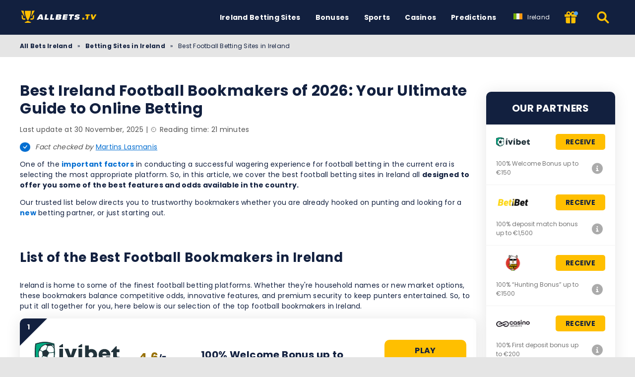

--- FILE ---
content_type: text/html; charset=UTF-8
request_url: https://allbets.tv/ie/bookmakers/football/
body_size: 29809
content:
<!DOCTYPE html><html lang="en-IE" prefix="og: https://ogp.me/ns#"><head><meta http-equiv="content-type" content="text/html; charset=UTF-8"><meta http-equiv="X-UA-Compatible" content="IE=edge"><meta name="HandheldFriendly" content="true"><meta name="viewport" content="width=device-width, initial-scale=1, maximum-scale=5"><link rel="profile" href="https://gmpg.org/xfn/11"><link rel="icon" type="image/svg+xml" href="https://allbets.tv/favicon.svg"><link rel="icon" type="image/png" sizes="96x96" href="https://allbets.tv/favicon-96x96.png"><link rel="shortcut icon" href="https://allbets.tv/favicon.ico"><link rel="apple-touch-icon" sizes="180x180" href="https://allbets.tv/apple-touch-icon.png"><link rel="manifest" href="https://allbets.tv/site.webmanifest"><link rel="preload" href="https://allbets.tv/wp-content/themes/ltv/assets/fonts/ltv/ltv.ttf?v21" as="font" type="font/ttf" crossorigin><link rel="preload" href="https://allbets.tv/wp-content/themes/ltv/assets/fonts/ltv/ltv.woff?v21" as="font" type="font/woff" crossorigin><link rel="preload" href="https://allbets.tv/wp-content/themes/ltv/assets/fonts/poppins/r.woff2" as="font" type="font/woff2" crossorigin><link rel="preload" href="https://allbets.tv/wp-content/themes/ltv/assets/fonts/poppins/700.woff2" as="font" type="font/woff2" crossorigin><link rel="preload" href="https://allbets.tv/wp-content/uploads/2025/07/allbets-logo-v4re.svg" as="image" type="image/svg+xml"><meta name="apple-mobile-web-app-title" content="Allbets TV"><meta name="application-name" content="Allbets TV"><meta name="msapplication-TileColor" content="#12203f"><meta name="theme-color" content="#12203f"><style>:where(body, iframe, pre, img, svg, video, canvas, select) {
            max-width: 100%;
            overflow: auto;
            word-break: break-word;
        }</style><style>img:is([sizes="auto" i], [sizes^="auto," i]) { contain-intrinsic-size: 3000px 1500px }</style><link rel="alternate" hreflang="en" href="https://allbets.tv/bookmakers/football/"><link rel="alternate" hreflang="en-au" href="https://allbets.tv/au/bookmakers/football/"><link rel="alternate" hreflang="en-ca" href="https://allbets.tv/en-ca/bookmakers/football/"><link rel="alternate" hreflang="en-gh" href="https://allbets.tv/en-gh/bookmakers/football/"><link rel="alternate" hreflang="en-ng" href="https://allbets.tv/ng/bookmakers/football/"><link rel="alternate" hreflang="en-in" href="https://allbets.tv/hi/bookmakers/football/"><link rel="alternate" hreflang="en-ph" href="https://allbets.tv/ph/bookmakers/football/"><link rel="alternate" hreflang="en-ug" href="https://allbets.tv/ug/bookmakers/football/"><link rel="alternate" hreflang="en-za" href="https://allbets.tv/zu/bookmakers/football/"><link rel="alternate" hreflang="en-tz" href="https://allbets.tv/tz/bookmakers/football/"><link rel="alternate" hreflang="en-nl" href="https://allbets.tv/nl/bookmakers/football/"><link rel="alternate" hreflang="en-fr" href="https://allbets.tv/fr/bookmakers/football/"><link rel="alternate" hreflang="en-de" href="https://allbets.tv/de/bookmakers/football/"><link rel="alternate" hreflang="en-id" href="https://allbets.tv/id/bookmakers/football/"><link rel="alternate" hreflang="en-it" href="https://allbets.tv/it/bookmakers/football/"><link rel="alternate" hreflang="en-ro" href="https://allbets.tv/ro/bookmakers/football/"><link rel="alternate" hreflang="en-se" href="https://allbets.tv/sv/bookmakers/football/"><link rel="alternate" hreflang="en-ar" href="https://allbets.tv/en-ar/bookmakers/football/"><link rel="alternate" hreflang="en-br" href="https://allbets.tv/br/bookmakers/football/"><link rel="alternate" hreflang="en-eg" href="https://allbets.tv/eg/bookmakers/football/"><link rel="alternate" hreflang="en-tw" href="https://allbets.tv/tw/bookmakers/football/"><link rel="alternate" hreflang="en-jp" href="https://allbets.tv/jp/bookmakers/football/"><link rel="alternate" hreflang="en-es" href="https://allbets.tv/es/bookmakers/football/"><link rel="alternate" hreflang="en-ie" href="https://allbets.tv/ie/bookmakers/football/"><link rel="alternate" hreflang="en-gb" href="https://allbets.tv/uk/bookmakers/football/"><link rel="alternate" hreflang="x-default" href="https://allbets.tv/bookmakers/football/"><link media="all" href="https://allbets.tv/wp-content/resources/css/aggregated_f6e1c835796e9021d3b316774da1c148.css" rel="stylesheet"><title>Football Bookmakers in Ireland - Best Betting Sites</title><meta name="description" content="Top Football Bookmakers in Ireland! ⚡➧【Best Ireland Football Betting Sites 】⚡➧ Tips ➧ Payment Methods ➧ Bonuses ➧ Upcoming football events"><meta name="robots" content="follow, index, max-snippet:-1, max-video-preview:-1, max-image-preview:large"><link rel="canonical" href="https://allbets.tv/ie/bookmakers/football/"><meta property="og:locale" content="en_US"><meta property="og:type" content="article"><meta property="og:title" content="Football Bookmakers in Ireland - Best Betting Sites"><meta property="og:description" content="Top Football Bookmakers in Ireland! ⚡➧【Best Ireland Football Betting Sites 】⚡➧ Tips ➧ Payment Methods ➧ Bonuses ➧ Upcoming football events"><meta property="og:url" content="https://allbets.tv/ie/bookmakers/football/"><meta property="og:site_name" content="Allbets TV"><meta property="og:updated_time" content="2025-11-30T19:38:27+03:00"><meta property="og:image" content="https://allbets.tv/wp-content/uploads/2025/04/football-betting-ie.jpg"><meta property="og:image:secure_url" content="https://allbets.tv/wp-content/uploads/2025/04/football-betting-ie.jpg"><meta property="og:image:width" content="1145"><meta property="og:image:height" content="717"><meta property="og:image:alt" content="Football Betting in Ireland"><meta property="og:image:type" content="image/jpeg"><meta property="article:published_time" content="2022-12-16T17:29:10+03:00"><meta property="article:modified_time" content="2025-11-30T19:38:27+03:00"><meta name="twitter:card" content="summary_large_image"><meta name="twitter:title" content="Football Bookmakers in Ireland - Best Betting Sites"><meta name="twitter:description" content="Top Football Bookmakers in Ireland! ⚡➧【Best Ireland Football Betting Sites 】⚡➧ Tips ➧ Payment Methods ➧ Bonuses ➧ Upcoming football events"><meta name="twitter:image" content="https://allbets.tv/wp-content/uploads/2025/04/football-betting-ie.jpg"> <script type="application/ld+json" class="rank-math-schema-pro">{"@context":"https://schema.org","@graph":[{"@type":["Person","Organization"],"@id":"https://allbets.tv/ie/#person/","name":"Allbets TV"},{"@type":"WebSite","@id":"https://allbets.tv/ie/#website/","url":"https://allbets.tv/ie/","name":"Allbets TV","publisher":{"@id":"https://allbets.tv/ie/#person/"},"inLanguage":"en-IE","potentialAction":{"@type":"SearchAction","target":"https://allbets.tv/ie/search/{search_term_string}/","query-input":"required name=search_term_string"}},{"@type":"ImageObject","@id":"https://allbets.tv/wp-content/uploads/2025/04/football-betting-ie.jpg","url":"https://allbets.tv/wp-content/uploads/2025/04/football-betting-ie.jpg","width":"1145","height":"717","caption":"Football Betting in Ireland","inLanguage":"en-IE"},{"@type":"BreadcrumbList","@id":"https://allbets.tv/ie/bookmakers/football/#breadcrumb","itemListElement":[{"@type":"ListItem","position":"1","item":{"@id":"https://allbets.tv/ie/","name":"All Bets Ireland"}},{"@type":"ListItem","position":"2","item":{"@id":"https://allbets.tv/ie/bookmakers/","name":"Betting Sites in Ireland"}},{"@type":"ListItem","position":"3","item":{"@id":"https://allbets.tv/ie/bookmakers/football/","name":"Best Football Betting Sites in Ireland"}}]},{"@type":"WebPage","@id":"https://allbets.tv/ie/bookmakers/football/#webpage","url":"https://allbets.tv/ie/bookmakers/football/","name":"Football Bookmakers in Ireland - Best Betting Sites","datePublished":"2022-12-16T17:29:10+03:00","dateModified":"2025-11-30T19:38:27+03:00","isPartOf":{"@id":"https://allbets.tv/ie/#website/"},"primaryImageOfPage":{"@id":"https://allbets.tv/wp-content/uploads/2025/04/football-betting-ie.jpg"},"inLanguage":"en-IE","breadcrumb":{"@id":"https://allbets.tv/ie/bookmakers/football/#breadcrumb"}},{"@type":"Person","@id":"https://allbets.tv/author/v_michael/","name":"Victoria Michael","description":"Editor-in-Chief from St. Louis, Missouri, USA. B.A. in education, certified linguist. Future Writer Award winner.","url":"https://allbets.tv/author/v_michael/","image":{"@type":"ImageObject","@id":"https://allbets.tv/wp-content/uploads/2024/03/avatar_user_13_1710316120-96x96.png","url":"https://allbets.tv/wp-content/uploads/2024/03/avatar_user_13_1710316120-96x96.png","caption":"Victoria Michael","inLanguage":"en-IE"},"sameAs":["https://www.linkedin.com/in/victoria-m-3277bb1a8/"]},{"headline":"Football Bookmakers in Ireland - Best Betting Sites","description":"Top Football Bookmakers in Ireland! \u26a1\u27a7\u3010Best Ireland Football Betting Sites \u3011\u26a1\u27a7 Tips \u27a7 Payment Methods \u27a7 Bonuses \u27a7 Upcoming football events","@type":"Article","author":{"@id":"https://allbets.tv/author/v_michael/","name":"Victoria Michael"},"datePublished":"2022-12-16T17:29:10+03:00","dateModified":"2025-11-30T19:38:27+03:00","image":{"@id":"https://allbets.tv/wp-content/uploads/2025/04/football-betting-ie.jpg"},"name":"Football Bookmakers in Ireland - Best Betting Sites","@id":"https://allbets.tv/ie/bookmakers/football/#schema-6997346","isPartOf":{"@id":"https://allbets.tv/ie/bookmakers/football/#webpage"},"publisher":{"@id":"https://allbets.tv/ie/#person/"},"inLanguage":"en-IE","mainEntityOfPage":{"@id":"https://allbets.tv/ie/bookmakers/football/#webpage"}}]}</script> <link rel='dns-prefetch' href='//www.googletagmanager.com'><link rel='preconnect' href='https://i.allbets.tv'><style id='classic-theme-styles-inline-css'>/*! This file is auto-generated */
.wp-block-button__link{color:#fff;background-color:#32373c;border-radius:9999px;box-shadow:none;text-decoration:none;padding:calc(.667em + 2px) calc(1.333em + 2px);font-size:1.125em}.wp-block-file__button{background:#32373c;color:#fff;text-decoration:none}</style><style id='safe-svg-svg-icon-style-inline-css'>.safe-svg-cover{text-align:center}.safe-svg-cover .safe-svg-inside{display:inline-block;max-width:100%}.safe-svg-cover svg{fill:currentColor;height:100%;max-height:100%;max-width:100%;width:100%}</style> <script id="ltv-red-analytics-js-extra">var ltv_red_anly = {"g_id":"G-R9T9003ELE","lang":"\/ie","sd":"0"};</script> <script id="main-js-extra">var LTV = {"search_link":"https:\/\/allbets.tv\/ie\/search\/","sw":"0","search_too_short":"Please lengthen this text to %s characters or more.","aff_link_output_type":"BUTTON","desk_width":"1200"};</script> <script id="ezf-min-js-extra">var ezf_var = {"ajaxurl":"https:\/\/allbets.tv\/wp-content\/ajax.php","aff_behavior":"proxy"};</script> <script src="https://allbets.tv/wp-content/themes/ltv/assets/js/ezf-min.js?ver=2.5.450" id="ezf-min-js" defer data-wp-strategy="defer"></script> <link rel="alternate" title="oEmbed (JSON)" type="application/json+oembed" href="https://allbets.tv/ie/wp-json/oembed/1.0/embed?url=https%3A%2F%2Fallbets.tv%2Fie%2Fbookmakers%2Ffootball%2F"><link rel="alternate" title="oEmbed (XML)" type="text/xml+oembed" href="https://allbets.tv/ie/wp-json/oembed/1.0/embed?url=https%3A%2F%2Fallbets.tv%2Fie%2Fbookmakers%2Ffootball%2F&#038;format=xml"> <script>document.cookie = "ltvSession=1; path=/; max-age=2592000";</script> <script>(function(c, l, a, r, i, t, y) {
      c[a] = c[a] || function() {
        (c[a].q = c[a].q || []).push(arguments)
      };
      t = l.createElement(r);
      t.async = 1;
      t.src = "https://www.clarity.ms/tag/" + i;
      y = l.getElementsByTagName(r)[0];
      y.parentNode.insertBefore(t, y);
    })(window, document, "clarity", "script", "sx4yil6d47");</script> <style media="screen">.hdsb-stickybanner{background-color: #054dc1 !important;}.hdsb-stickybanner-btn{color: #054dc1 !important;}.hdsb-stickybanner-text{color: #ffffff !important;}.hdsb-stickybanner-btn{background: #ffffff !important;}</style><style media="all"
                                                                                                          id="siteorigin-panels-layouts-head">/* Layout 155006 */ #pgc-155006-0-0 { width:100%;width:calc(100% - ( 0 * 30px ) ) } #pl-155006 .so-panel { margin-bottom:30px } #pl-155006 .so-panel:last-of-type { margin-bottom:0px }</style><meta name="twitter:label1" content="Est. reading time"><meta name="twitter:data1" content="21 minutes"></head><body class="wp-singular page-template page-template-page-templates page-template-page-builder page-template-page-templatespage-builder-php page page-id-155006 page-child parent-pageid-156096 wp-theme-ltv cs-betting siteorigin-panels"><div class="ltv-header-spacing"></div><header class="ltv-header-main small"><div class="container"><div class="h-mobile-nav-btn" > <button aria-label="Menu" type="button"> <span class="top"></span> <span class="middle"></span> <span class="bottom"></span> </button></div><div class="logo"> <a href="https://allbets.tv/ie/" aria-label="Allbets TV"> <img width="165" height="38" src="https://allbets.tv/wp-content/uploads/2025/07/allbets-logo-v4re.svg" loading="eager" class="skip-lazy" alt="Allbets TV"> </a></div><nav id="ltv-nav-main" class="ltv-nav-main scroll"><div class="ltv-nav-main-inner"><ul class="m-desk"><li class="menu-item-has-children"><div class="ltv-menu-item has-no-icon" ><a href="https://allbets.tv/ie/bookmakers/" class="ltv-menu-link">Ireland Betting Sites</a> <a href="javascript:" class="ltv-submenu-expand-btn" aria-label="View menu: Ireland Betting Sites"></a></div><ul class="sub-menu depth-0"><li class="menu-item-has-children"><div class="ltv-menu-item has-no-icon"><a href="https://allbets.tv/ie/bookmakers/new-betting-sites/">New</a> <a href="javascript:" class="ltv-submenu-expand-btn" aria-label="View menu: New"></a></div><ul class="sub-menu depth-1"><li><a href="https://allbets.tv/ie/bookmakers/instant-payouts/">Fast payout betting sites</a></li></ul></li><li><a href="https://allbets.tv/ie/bookmakers/william-hill/">William Hill Ireland Bookmaker Review</a></li><li><a href="https://allbets.tv/ie/bookmakers/mr-green/">Mr Green Ireland Bookmaker Review</a></li><li><a href="https://allbets.tv/ie/bookmakers/unibet/">Unibet Ireland Bookmaker Review</a></li><li><a href="https://allbets.tv/ie/bookmakers/bet-at-home/">Bet-at-home Ireland Bookmaker Review</a></li><li><a href="https://allbets.tv/ie/bookmakers/888sport/">888Sport Ireland Bookmaker Review</a></li><li><a href="https://allbets.tv/ie/bookmakers/22bet/">22BET Bookmaker review Ireland</a></li><li><a href="https://allbets.tv/ie/bookmakers/32red/">32Red Ireland Bookmaker Review</a></li><li><a href="https://allbets.tv/ie/bookmakers/novibet/">Novibet Ireland Bookmaker Review</a></li><li><a href="https://allbets.tv/ie/bookmakers/legiano/">Legiano Ireland Review</a></li><li><a href="https://allbets.tv/ie/bookmakers/dazard/">Dazard Ireland Review</a></li><li><a href="https://allbets.tv/ie/bookmakers/lex-casino/">Lex Ireland Review</a></li></ul></li><li><div class="ltv-menu-item has-no-icon" ><a href="https://allbets.tv/ie/sports-betting-bonuses/" class="ltv-menu-link">Bonuses</a></div></li><li class="menu-item-has-children"><div class="ltv-menu-item has-no-icon" ><a href="javascript:" class="ltv-menu-link">Sports</a> <a href="javascript:" class="ltv-submenu-expand-btn" aria-label="View menu: Sports"></a></div><ul class="sub-menu depth-0"><li><a href="https://allbets.tv/ie/bookmakers/live-betting/">Best Bookmakers for Live Betting in Ireland</a></li></ul></li><li><div class="ltv-menu-item has-no-icon" ><a href="https://allbets.tv/ie/casinos/" class="ltv-menu-link">Casinos</a></div></li><li class="menu-item-has-children"><div class="ltv-menu-item has-no-icon" ><a href="https://allbets.tv/sports-predictions/" class="ltv-menu-link">Predictions</a> <a href="javascript:" class="ltv-submenu-expand-btn" aria-label="View menu: Predictions"></a></div><ul class="sub-menu depth-0"><li><a href="https://allbets.tv/sports-predictions/tennis-predictions/">Tennis Predictions</a></li><li><a href="https://allbets.tv/sports-predictions/football-predictions/">Football Predictions</a></li><li><a href="https://allbets.tv/sports-predictions/basketball-predictions/">Basketball Predictions</a></li><li><a href="https://allbets.tv/sports-predictions/boxing-tips/">Boxing Predictions</a></li><li><a href="https://allbets.tv/sports-predictions/cricket-tips/">Cricket Predictions</a></li><li><a href="https://allbets.tv/sports-predictions/golf-tips/">Golf Predictions</a></li><li><a href="https://allbets.tv/sports-predictions/darts-tips/">Darts Predictions</a></li><li><a href="https://allbets.tv/sports-predictions/f1-tips/">F1 Predictions</a></li><li><a href="https://allbets.tv/sports-predictions/horse-racing-tips/">Horse Racing Predictions</a></li><li><a href="https://allbets.tv/sports-predictions/greyhound-tips/">Greyhound Predictions</a></li><li><a href="https://allbets.tv/sports-predictions/cycling-tips/">Cycling Predictions</a></li><li><a href="https://allbets.tv/sports-predictions/snooker-tips/">Snooker Predictions</a></li><li><a href="https://allbets.tv/sports-predictions/rugby-tips/">Rugby Predictions</a></li></ul></li></ul><div class="ltv-lang-switcher wpml mob"> <a href="javascript:" class="ltv-ls-switch"> <span class="ltv-ls-icon"><noscript><img width="18" height="12" src="https://allbets.tv/wp-content/plugins/sitepress-multilingual-cms/res/flags/ie.svg" alt="Ireland - Allbets TV"></noscript><img class="lazyload" width="18" height="12" src='data:image/svg+xml,%3Csvg%20xmlns=%22http://www.w3.org/2000/svg%22%20viewBox=%220%200%2018%2012%22%3E%3C/svg%3E' data-src="https://allbets.tv/wp-content/plugins/sitepress-multilingual-cms/res/flags/ie.svg" alt="Ireland - Allbets TV"></span> <span class="ltv-ls-txt">Ireland</span> </a><div class="inner"><div class="back">Back</div><div class="list"><ul class="ltv-ls-list"><li> <a href="https://allbets.tv/bookmakers/football/"> <span class="flag"><noscript><img width="18" height="12" src="https://allbets.tv/wp-content/uploads/flags/worldwide.svg" alt="Global - Allbets TV"></noscript><img class="lazyload" width="18" height="12" src='data:image/svg+xml,%3Csvg%20xmlns=%22http://www.w3.org/2000/svg%22%20viewBox=%220%200%2018%2012%22%3E%3C/svg%3E' data-src="https://allbets.tv/wp-content/uploads/flags/worldwide.svg" alt="Global - Allbets TV"></span> <span class="name">Global</span> </a></li><li> <a href="https://allbets.tv/sq/"> <span class="flag"><noscript><img width="18" height="12" src="https://allbets.tv/wp-content/plugins/sitepress-multilingual-cms/res/flags/sq.svg" alt="Albania - Allbets TV"></noscript><img class="lazyload" width="18" height="12" src='data:image/svg+xml,%3Csvg%20xmlns=%22http://www.w3.org/2000/svg%22%20viewBox=%220%200%2018%2012%22%3E%3C/svg%3E' data-src="https://allbets.tv/wp-content/plugins/sitepress-multilingual-cms/res/flags/sq.svg" alt="Albania - Allbets TV"></span> <span class="name">Albania</span> </a></li><li> <a href="https://allbets.tv/ad/"> <span class="flag"><noscript><img width="18" height="12" src="https://allbets.tv/wp-content/uploads/flags/ad.png" alt="Andorra - Allbets TV"></noscript><img class="lazyload" width="18" height="12" src='data:image/svg+xml,%3Csvg%20xmlns=%22http://www.w3.org/2000/svg%22%20viewBox=%220%200%2018%2012%22%3E%3C/svg%3E' data-src="https://allbets.tv/wp-content/uploads/flags/ad.png" alt="Andorra - Allbets TV"></span> <span class="name">Andorra</span> </a></li><li> <a href="https://allbets.tv/en-ar/bookmakers/football/"> <span class="flag"><noscript><img width="18" height="12" src="https://allbets.tv/wp-content/uploads/flags/ar.country.png" alt="Argentina - Allbets TV"></noscript><img class="lazyload" width="18" height="12" src='data:image/svg+xml,%3Csvg%20xmlns=%22http://www.w3.org/2000/svg%22%20viewBox=%220%200%2018%2012%22%3E%3C/svg%3E' data-src="https://allbets.tv/wp-content/uploads/flags/ar.country.png" alt="Argentina - Allbets TV"></span> <span class="name">Argentina</span> </a></li><li> <a href="https://allbets.tv/hy/"> <span class="flag"><noscript><img width="18" height="12" src="https://allbets.tv/wp-content/plugins/sitepress-multilingual-cms/res/flags/hy.svg" alt="Armenia - Allbets TV"></noscript><img class="lazyload" width="18" height="12" src='data:image/svg+xml,%3Csvg%20xmlns=%22http://www.w3.org/2000/svg%22%20viewBox=%220%200%2018%2012%22%3E%3C/svg%3E' data-src="https://allbets.tv/wp-content/plugins/sitepress-multilingual-cms/res/flags/hy.svg" alt="Armenia - Allbets TV"></span> <span class="name">Armenia</span> </a></li><li> <a href="https://allbets.tv/au/bookmakers/football/"> <span class="flag"><noscript><img width="18" height="12" src="https://allbets.tv/wp-content/uploads/flags/download%20(2).png" alt="Australia - Allbets TV"></noscript><img class="lazyload" width="18" height="12" src='data:image/svg+xml,%3Csvg%20xmlns=%22http://www.w3.org/2000/svg%22%20viewBox=%220%200%2018%2012%22%3E%3C/svg%3E' data-src="https://allbets.tv/wp-content/uploads/flags/download%20(2).png" alt="Australia - Allbets TV"></span> <span class="name">Australia</span> </a></li><li> <a href="https://allbets.tv/at/"> <span class="flag"><noscript><img width="18" height="12" src="https://allbets.tv/wp-content/uploads/flags/at.png" alt="Austria - Allbets TV"></noscript><img class="lazyload" width="18" height="12" src='data:image/svg+xml,%3Csvg%20xmlns=%22http://www.w3.org/2000/svg%22%20viewBox=%220%200%2018%2012%22%3E%3C/svg%3E' data-src="https://allbets.tv/wp-content/uploads/flags/at.png" alt="Austria - Allbets TV"></span> <span class="name">Austria</span> </a></li><li> <a href="https://allbets.tv/en-bs/"> <span class="flag"><noscript><img width="18" height="12" src="https://allbets.tv/wp-content/uploads/flags/bs.bs.png" alt="Bahamas - Allbets TV"></noscript><img class="lazyload" width="18" height="12" src='data:image/svg+xml,%3Csvg%20xmlns=%22http://www.w3.org/2000/svg%22%20viewBox=%220%200%2018%2012%22%3E%3C/svg%3E' data-src="https://allbets.tv/wp-content/uploads/flags/bs.bs.png" alt="Bahamas - Allbets TV"></span> <span class="name">Bahamas</span> </a></li><li> <a href="https://allbets.tv/be/"> <span class="flag"><noscript><img width="18" height="12" src="https://allbets.tv/wp-content/plugins/sitepress-multilingual-cms/res/flags/be.svg" alt="Belgium - Allbets TV"></noscript><img class="lazyload" width="18" height="12" src='data:image/svg+xml,%3Csvg%20xmlns=%22http://www.w3.org/2000/svg%22%20viewBox=%220%200%2018%2012%22%3E%3C/svg%3E' data-src="https://allbets.tv/wp-content/plugins/sitepress-multilingual-cms/res/flags/be.svg" alt="Belgium - Allbets TV"></span> <span class="name">Belgium</span> </a></li><li> <a href="https://allbets.tv/br/bookmakers/football/"> <span class="flag"><noscript><img width="18" height="12" src="https://allbets.tv/wp-content/uploads/flags/br.png" alt="Brazil - Allbets TV"></noscript><img class="lazyload" width="18" height="12" src='data:image/svg+xml,%3Csvg%20xmlns=%22http://www.w3.org/2000/svg%22%20viewBox=%220%200%2018%2012%22%3E%3C/svg%3E' data-src="https://allbets.tv/wp-content/uploads/flags/br.png" alt="Brazil - Allbets TV"></span> <span class="name">Brazil</span> </a></li><li> <a href="https://allbets.tv/bg/"> <span class="flag"><noscript><img width="18" height="12" src="https://allbets.tv/wp-content/plugins/sitepress-multilingual-cms/res/flags/bg.svg" alt="Bulgaria - Allbets TV"></noscript><img class="lazyload" width="18" height="12" src='data:image/svg+xml,%3Csvg%20xmlns=%22http://www.w3.org/2000/svg%22%20viewBox=%220%200%2018%2012%22%3E%3C/svg%3E' data-src="https://allbets.tv/wp-content/plugins/sitepress-multilingual-cms/res/flags/bg.svg" alt="Bulgaria - Allbets TV"></span> <span class="name">Bulgaria</span> </a></li><li> <a href="https://allbets.tv/kh/"> <span class="flag"><noscript><img width="18" height="12" src="https://allbets.tv/wp-content/uploads/flags/kh.png" alt="Cambodia - Allbets TV"></noscript><img class="lazyload" width="18" height="12" src='data:image/svg+xml,%3Csvg%20xmlns=%22http://www.w3.org/2000/svg%22%20viewBox=%220%200%2018%2012%22%3E%3C/svg%3E' data-src="https://allbets.tv/wp-content/uploads/flags/kh.png" alt="Cambodia - Allbets TV"></span> <span class="name">Cambodia</span> </a></li><li> <a href="https://allbets.tv/cm/"> <span class="flag"><noscript><img width="18" height="12" src="https://allbets.tv/wp-content/uploads/flags/cm.png" alt="Cameroon - Allbets TV"></noscript><img class="lazyload" width="18" height="12" src='data:image/svg+xml,%3Csvg%20xmlns=%22http://www.w3.org/2000/svg%22%20viewBox=%220%200%2018%2012%22%3E%3C/svg%3E' data-src="https://allbets.tv/wp-content/uploads/flags/cm.png" alt="Cameroon - Allbets TV"></span> <span class="name">Cameroon</span> </a></li><li> <a href="https://allbets.tv/en-ca/bookmakers/football/"> <span class="flag"><noscript><img width="18" height="12" src="https://allbets.tv/wp-content/uploads/flags/ca.png" alt="Canada - Allbets TV"></noscript><img class="lazyload" width="18" height="12" src='data:image/svg+xml,%3Csvg%20xmlns=%22http://www.w3.org/2000/svg%22%20viewBox=%220%200%2018%2012%22%3E%3C/svg%3E' data-src="https://allbets.tv/wp-content/uploads/flags/ca.png" alt="Canada - Allbets TV"></span> <span class="name">Canada</span> </a></li><li> <a href="https://allbets.tv/cl/"> <span class="flag"><noscript><img width="18" height="12" src="https://allbets.tv/wp-content/uploads/flags/cl.png" alt="Chile - Allbets TV"></noscript><img class="lazyload" width="18" height="12" src='data:image/svg+xml,%3Csvg%20xmlns=%22http://www.w3.org/2000/svg%22%20viewBox=%220%200%2018%2012%22%3E%3C/svg%3E' data-src="https://allbets.tv/wp-content/uploads/flags/cl.png" alt="Chile - Allbets TV"></span> <span class="name">Chile</span> </a></li><li> <a href="https://allbets.tv/hr/"> <span class="flag"><noscript><img width="18" height="12" src="https://allbets.tv/wp-content/plugins/sitepress-multilingual-cms/res/flags/hr.svg" alt="Croatia - Allbets TV"></noscript><img class="lazyload" width="18" height="12" src='data:image/svg+xml,%3Csvg%20xmlns=%22http://www.w3.org/2000/svg%22%20viewBox=%220%200%2018%2012%22%3E%3C/svg%3E' data-src="https://allbets.tv/wp-content/plugins/sitepress-multilingual-cms/res/flags/hr.svg" alt="Croatia - Allbets TV"></span> <span class="name">Croatia</span> </a></li><li> <a href="https://allbets.tv/cu/"> <span class="flag"><noscript><img width="18" height="12" src="https://allbets.tv/wp-content/uploads/flags/cu.png" alt="Cuba - Allbets TV"></noscript><img class="lazyload" width="18" height="12" src='data:image/svg+xml,%3Csvg%20xmlns=%22http://www.w3.org/2000/svg%22%20viewBox=%220%200%2018%2012%22%3E%3C/svg%3E' data-src="https://allbets.tv/wp-content/uploads/flags/cu.png" alt="Cuba - Allbets TV"></span> <span class="name">Cuba</span> </a></li><li> <a href="https://allbets.tv/en-cy/"> <span class="flag"><noscript><img width="18" height="12" src="https://allbets.tv/wp-content/uploads/flags/cyp.jpg" alt="Cyprus - Allbets TV"></noscript><img class="lazyload" width="18" height="12" src='data:image/svg+xml,%3Csvg%20xmlns=%22http://www.w3.org/2000/svg%22%20viewBox=%220%200%2018%2012%22%3E%3C/svg%3E' data-src="https://allbets.tv/wp-content/uploads/flags/cyp.jpg" alt="Cyprus - Allbets TV"></span> <span class="name">Cyprus</span> </a></li><li> <a href="https://allbets.tv/cs/"> <span class="flag"><noscript><img width="18" height="12" src="https://allbets.tv/wp-content/plugins/sitepress-multilingual-cms/res/flags/cs.svg" alt="Czech Republic - Allbets TV"></noscript><img class="lazyload" width="18" height="12" src='data:image/svg+xml,%3Csvg%20xmlns=%22http://www.w3.org/2000/svg%22%20viewBox=%220%200%2018%2012%22%3E%3C/svg%3E' data-src="https://allbets.tv/wp-content/plugins/sitepress-multilingual-cms/res/flags/cs.svg" alt="Czech Republic - Allbets TV"></span> <span class="name">Czech Republic</span> </a></li><li> <a href="https://allbets.tv/da/"> <span class="flag"><noscript><img width="18" height="12" src="https://allbets.tv/wp-content/plugins/sitepress-multilingual-cms/res/flags/da.svg" alt="Denmark - Allbets TV"></noscript><img class="lazyload" width="18" height="12" src='data:image/svg+xml,%3Csvg%20xmlns=%22http://www.w3.org/2000/svg%22%20viewBox=%220%200%2018%2012%22%3E%3C/svg%3E' data-src="https://allbets.tv/wp-content/plugins/sitepress-multilingual-cms/res/flags/da.svg" alt="Denmark - Allbets TV"></span> <span class="name">Denmark</span> </a></li><li> <a href="https://allbets.tv/ec/"> <span class="flag"><noscript><img width="18" height="12" src="https://allbets.tv/wp-content/uploads/flags/ec.png" alt="Ecuador - Allbets TV"></noscript><img class="lazyload" width="18" height="12" src='data:image/svg+xml,%3Csvg%20xmlns=%22http://www.w3.org/2000/svg%22%20viewBox=%220%200%2018%2012%22%3E%3C/svg%3E' data-src="https://allbets.tv/wp-content/uploads/flags/ec.png" alt="Ecuador - Allbets TV"></span> <span class="name">Ecuador</span> </a></li><li> <a href="https://allbets.tv/eg/bookmakers/football/"> <span class="flag"><noscript><img width="18" height="12" src="https://allbets.tv/wp-content/uploads/flags/eg.png" alt="Egypt - Allbets TV"></noscript><img class="lazyload" width="18" height="12" src='data:image/svg+xml,%3Csvg%20xmlns=%22http://www.w3.org/2000/svg%22%20viewBox=%220%200%2018%2012%22%3E%3C/svg%3E' data-src="https://allbets.tv/wp-content/uploads/flags/eg.png" alt="Egypt - Allbets TV"></span> <span class="name">Egypt</span> </a></li><li> <a href="https://allbets.tv/et/"> <span class="flag"><noscript><img width="18" height="12" src="https://allbets.tv/wp-content/plugins/sitepress-multilingual-cms/res/flags/et.svg" alt="Estonia - Allbets TV"></noscript><img class="lazyload" width="18" height="12" src='data:image/svg+xml,%3Csvg%20xmlns=%22http://www.w3.org/2000/svg%22%20viewBox=%220%200%2018%2012%22%3E%3C/svg%3E' data-src="https://allbets.tv/wp-content/plugins/sitepress-multilingual-cms/res/flags/et.svg" alt="Estonia - Allbets TV"></span> <span class="name">Estonia</span> </a></li><li> <a href="https://allbets.tv/fi/"> <span class="flag"><noscript><img width="18" height="12" src="https://allbets.tv/wp-content/plugins/sitepress-multilingual-cms/res/flags/fi.svg" alt="Finland - Allbets TV"></noscript><img class="lazyload" width="18" height="12" src='data:image/svg+xml,%3Csvg%20xmlns=%22http://www.w3.org/2000/svg%22%20viewBox=%220%200%2018%2012%22%3E%3C/svg%3E' data-src="https://allbets.tv/wp-content/plugins/sitepress-multilingual-cms/res/flags/fi.svg" alt="Finland - Allbets TV"></span> <span class="name">Finland</span> </a></li><li> <a href="https://allbets.tv/fr/bookmakers/football/"> <span class="flag"><noscript><img width="18" height="12" src="https://allbets.tv/wp-content/plugins/sitepress-multilingual-cms/res/flags/fr.svg" alt="France - Allbets TV"></noscript><img class="lazyload" width="18" height="12" src='data:image/svg+xml,%3Csvg%20xmlns=%22http://www.w3.org/2000/svg%22%20viewBox=%220%200%2018%2012%22%3E%3C/svg%3E' data-src="https://allbets.tv/wp-content/plugins/sitepress-multilingual-cms/res/flags/fr.svg" alt="France - Allbets TV"></span> <span class="name">France</span> </a></li><li> <a href="https://allbets.tv/de/bookmakers/football/"> <span class="flag"><noscript><img width="18" height="12" src="https://allbets.tv/wp-content/plugins/sitepress-multilingual-cms/res/flags/de.svg" alt="Germany - Allbets TV"></noscript><img class="lazyload" width="18" height="12" src='data:image/svg+xml,%3Csvg%20xmlns=%22http://www.w3.org/2000/svg%22%20viewBox=%220%200%2018%2012%22%3E%3C/svg%3E' data-src="https://allbets.tv/wp-content/plugins/sitepress-multilingual-cms/res/flags/de.svg" alt="Germany - Allbets TV"></span> <span class="name">Germany</span> </a></li><li> <a href="https://allbets.tv/en-gh/bookmakers/football/"> <span class="flag"><noscript><img width="18" height="12" src="https://allbets.tv/wp-content/uploads/flags/gh.png" alt="Ghana - Allbets TV"></noscript><img class="lazyload" width="18" height="12" src='data:image/svg+xml,%3Csvg%20xmlns=%22http://www.w3.org/2000/svg%22%20viewBox=%220%200%2018%2012%22%3E%3C/svg%3E' data-src="https://allbets.tv/wp-content/uploads/flags/gh.png" alt="Ghana - Allbets TV"></span> <span class="name">Ghana</span> </a></li><li> <a href="https://allbets.tv/el/"> <span class="flag"><noscript><img width="18" height="12" src="https://allbets.tv/wp-content/plugins/sitepress-multilingual-cms/res/flags/el.svg" alt="Greece - Allbets TV"></noscript><img class="lazyload" width="18" height="12" src='data:image/svg+xml,%3Csvg%20xmlns=%22http://www.w3.org/2000/svg%22%20viewBox=%220%200%2018%2012%22%3E%3C/svg%3E' data-src="https://allbets.tv/wp-content/plugins/sitepress-multilingual-cms/res/flags/el.svg" alt="Greece - Allbets TV"></span> <span class="name">Greece</span> </a></li><li> <a href="https://allbets.tv/hk/"> <span class="flag"><noscript><img width="18" height="12" src="https://allbets.tv/wp-content/uploads/flags/hk.png" alt="Hong Kong - Allbets TV"></noscript><img class="lazyload" width="18" height="12" src='data:image/svg+xml,%3Csvg%20xmlns=%22http://www.w3.org/2000/svg%22%20viewBox=%220%200%2018%2012%22%3E%3C/svg%3E' data-src="https://allbets.tv/wp-content/uploads/flags/hk.png" alt="Hong Kong - Allbets TV"></span> <span class="name">Hong Kong</span> </a></li><li> <a href="https://allbets.tv/hu/"> <span class="flag"><noscript><img width="18" height="12" src="https://allbets.tv/wp-content/plugins/sitepress-multilingual-cms/res/flags/hu.svg" alt="Hungary - Allbets TV"></noscript><img class="lazyload" width="18" height="12" src='data:image/svg+xml,%3Csvg%20xmlns=%22http://www.w3.org/2000/svg%22%20viewBox=%220%200%2018%2012%22%3E%3C/svg%3E' data-src="https://allbets.tv/wp-content/plugins/sitepress-multilingual-cms/res/flags/hu.svg" alt="Hungary - Allbets TV"></span> <span class="name">Hungary</span> </a></li><li> <a href="https://allbets.tv/is/"> <span class="flag"><noscript><img width="18" height="12" src="https://allbets.tv/wp-content/plugins/sitepress-multilingual-cms/res/flags/is.svg" alt="Iceland - Allbets TV"></noscript><img class="lazyload" width="18" height="12" src='data:image/svg+xml,%3Csvg%20xmlns=%22http://www.w3.org/2000/svg%22%20viewBox=%220%200%2018%2012%22%3E%3C/svg%3E' data-src="https://allbets.tv/wp-content/plugins/sitepress-multilingual-cms/res/flags/is.svg" alt="Iceland - Allbets TV"></span> <span class="name">Iceland</span> </a></li><li> <a href="https://allbets.tv/hi/bookmakers/football/"> <span class="flag"><noscript><img width="18" height="12" src="https://allbets.tv/wp-content/plugins/sitepress-multilingual-cms/res/flags/hi.svg" alt="India - Allbets TV"></noscript><img class="lazyload" width="18" height="12" src='data:image/svg+xml,%3Csvg%20xmlns=%22http://www.w3.org/2000/svg%22%20viewBox=%220%200%2018%2012%22%3E%3C/svg%3E' data-src="https://allbets.tv/wp-content/plugins/sitepress-multilingual-cms/res/flags/hi.svg" alt="India - Allbets TV"></span> <span class="name">India</span> </a></li><li> <a href="https://allbets.tv/id/bookmakers/football/"> <span class="flag"><noscript><img width="18" height="12" src="https://allbets.tv/wp-content/plugins/sitepress-multilingual-cms/res/flags/id.svg" alt="Indonesia - Allbets TV"></noscript><img class="lazyload" width="18" height="12" src='data:image/svg+xml,%3Csvg%20xmlns=%22http://www.w3.org/2000/svg%22%20viewBox=%220%200%2018%2012%22%3E%3C/svg%3E' data-src="https://allbets.tv/wp-content/plugins/sitepress-multilingual-cms/res/flags/id.svg" alt="Indonesia - Allbets TV"></span> <span class="name">Indonesia</span> </a></li><li class="active"> <a href="https://allbets.tv/ie/bookmakers/football/"> <span class="flag"><noscript><img width="18" height="12" src="https://allbets.tv/wp-content/plugins/sitepress-multilingual-cms/res/flags/ie.svg" alt="Ireland - Allbets TV"></noscript><img class="lazyload" width="18" height="12" src='data:image/svg+xml,%3Csvg%20xmlns=%22http://www.w3.org/2000/svg%22%20viewBox=%220%200%2018%2012%22%3E%3C/svg%3E' data-src="https://allbets.tv/wp-content/plugins/sitepress-multilingual-cms/res/flags/ie.svg" alt="Ireland - Allbets TV"></span> <span class="name">Ireland</span> </a></li><li> <a href="https://allbets.tv/it/bookmakers/football/"> <span class="flag"><noscript><img width="18" height="12" src="https://allbets.tv/wp-content/plugins/sitepress-multilingual-cms/res/flags/it.svg" alt="Italy - Allbets TV"></noscript><img class="lazyload" width="18" height="12" src='data:image/svg+xml,%3Csvg%20xmlns=%22http://www.w3.org/2000/svg%22%20viewBox=%220%200%2018%2012%22%3E%3C/svg%3E' data-src="https://allbets.tv/wp-content/plugins/sitepress-multilingual-cms/res/flags/it.svg" alt="Italy - Allbets TV"></span> <span class="name">Italy</span> </a></li><li> <a href="https://allbets.tv/jp/bookmakers/football/"> <span class="flag"><noscript><img width="18" height="12" src="https://allbets.tv/wp-content/uploads/flags/jp.png" alt="Japan - Allbets TV"></noscript><img class="lazyload" width="18" height="12" src='data:image/svg+xml,%3Csvg%20xmlns=%22http://www.w3.org/2000/svg%22%20viewBox=%220%200%2018%2012%22%3E%3C/svg%3E' data-src="https://allbets.tv/wp-content/uploads/flags/jp.png" alt="Japan - Allbets TV"></span> <span class="name">Japan</span> </a></li><li> <a href="https://allbets.tv/ke/"> <span class="flag"><noscript><img width="18" height="12" src="https://allbets.tv/wp-content/uploads/flags/ke.png" alt="Kenya - Allbets TV"></noscript><img class="lazyload" width="18" height="12" src='data:image/svg+xml,%3Csvg%20xmlns=%22http://www.w3.org/2000/svg%22%20viewBox=%220%200%2018%2012%22%3E%3C/svg%3E' data-src="https://allbets.tv/wp-content/uploads/flags/ke.png" alt="Kenya - Allbets TV"></span> <span class="name">Kenya</span> </a></li><li> <a href="https://allbets.tv/lv/"> <span class="flag"><noscript><img width="18" height="12" src="https://allbets.tv/wp-content/plugins/sitepress-multilingual-cms/res/flags/lv.svg" alt="Latvia - Allbets TV"></noscript><img class="lazyload" width="18" height="12" src='data:image/svg+xml,%3Csvg%20xmlns=%22http://www.w3.org/2000/svg%22%20viewBox=%220%200%2018%2012%22%3E%3C/svg%3E' data-src="https://allbets.tv/wp-content/plugins/sitepress-multilingual-cms/res/flags/lv.svg" alt="Latvia - Allbets TV"></span> <span class="name">Latvia</span> </a></li><li> <a href="https://allbets.tv/lr/"> <span class="flag"><noscript><img width="18" height="12" src="https://allbets.tv/wp-content/uploads/flags/lr.png" alt="Liberia - Allbets TV"></noscript><img class="lazyload" width="18" height="12" src='data:image/svg+xml,%3Csvg%20xmlns=%22http://www.w3.org/2000/svg%22%20viewBox=%220%200%2018%2012%22%3E%3C/svg%3E' data-src="https://allbets.tv/wp-content/uploads/flags/lr.png" alt="Liberia - Allbets TV"></span> <span class="name">Liberia</span> </a></li><li> <a href="https://allbets.tv/lt/"> <span class="flag"><noscript><img width="18" height="12" src="https://allbets.tv/wp-content/plugins/sitepress-multilingual-cms/res/flags/lt.svg" alt="Lithuania - Allbets TV"></noscript><img class="lazyload" width="18" height="12" src='data:image/svg+xml,%3Csvg%20xmlns=%22http://www.w3.org/2000/svg%22%20viewBox=%220%200%2018%2012%22%3E%3C/svg%3E' data-src="https://allbets.tv/wp-content/plugins/sitepress-multilingual-cms/res/flags/lt.svg" alt="Lithuania - Allbets TV"></span> <span class="name">Lithuania</span> </a></li><li> <a href="https://allbets.tv/mw/"> <span class="flag"><noscript><img width="18" height="12" src="https://allbets.tv/wp-content/uploads/flags/mw.png" alt="Malawi - Allbets TV"></noscript><img class="lazyload" width="18" height="12" src='data:image/svg+xml,%3Csvg%20xmlns=%22http://www.w3.org/2000/svg%22%20viewBox=%220%200%2018%2012%22%3E%3C/svg%3E' data-src="https://allbets.tv/wp-content/uploads/flags/mw.png" alt="Malawi - Allbets TV"></span> <span class="name">Malawi</span> </a></li><li> <a href="https://allbets.tv/mt/"> <span class="flag"><noscript><img width="18" height="12" src="https://allbets.tv/wp-content/plugins/sitepress-multilingual-cms/res/flags/mt.svg" alt="Malta - Allbets TV"></noscript><img class="lazyload" width="18" height="12" src='data:image/svg+xml,%3Csvg%20xmlns=%22http://www.w3.org/2000/svg%22%20viewBox=%220%200%2018%2012%22%3E%3C/svg%3E' data-src="https://allbets.tv/wp-content/plugins/sitepress-multilingual-cms/res/flags/mt.svg" alt="Malta - Allbets TV"></span> <span class="name">Malta</span> </a></li><li> <a href="https://allbets.tv/mc/"> <span class="flag"><noscript><img width="18" height="12" src="https://allbets.tv/wp-content/uploads/flags/mc.png" alt="Monaco - Allbets TV"></noscript><img class="lazyload" width="18" height="12" src='data:image/svg+xml,%3Csvg%20xmlns=%22http://www.w3.org/2000/svg%22%20viewBox=%220%200%2018%2012%22%3E%3C/svg%3E' data-src="https://allbets.tv/wp-content/uploads/flags/mc.png" alt="Monaco - Allbets TV"></span> <span class="name">Monaco</span> </a></li><li> <a href="https://allbets.tv/nl/bookmakers/football/"> <span class="flag"><noscript><img width="18" height="12" src="https://allbets.tv/wp-content/plugins/sitepress-multilingual-cms/res/flags/nl.svg" alt="Netherlands - Allbets TV"></noscript><img class="lazyload" width="18" height="12" src='data:image/svg+xml,%3Csvg%20xmlns=%22http://www.w3.org/2000/svg%22%20viewBox=%220%200%2018%2012%22%3E%3C/svg%3E' data-src="https://allbets.tv/wp-content/plugins/sitepress-multilingual-cms/res/flags/nl.svg" alt="Netherlands - Allbets TV"></span> <span class="name">Netherlands</span> </a></li><li> <a href="https://allbets.tv/nz/"> <span class="flag"><noscript><img width="18" height="12" src="https://allbets.tv/wp-content/uploads/flags/nz.png" alt="New Zealand - Allbets TV"></noscript><img class="lazyload" width="18" height="12" src='data:image/svg+xml,%3Csvg%20xmlns=%22http://www.w3.org/2000/svg%22%20viewBox=%220%200%2018%2012%22%3E%3C/svg%3E' data-src="https://allbets.tv/wp-content/uploads/flags/nz.png" alt="New Zealand - Allbets TV"></span> <span class="name">New Zealand</span> </a></li><li> <a href="https://allbets.tv/ng/bookmakers/football/"> <span class="flag"><noscript><img width="18" height="12" src="https://allbets.tv/wp-content/uploads/flags/ng.png" alt="Nigeria - Allbets TV"></noscript><img class="lazyload" width="18" height="12" src='data:image/svg+xml,%3Csvg%20xmlns=%22http://www.w3.org/2000/svg%22%20viewBox=%220%200%2018%2012%22%3E%3C/svg%3E' data-src="https://allbets.tv/wp-content/uploads/flags/ng.png" alt="Nigeria - Allbets TV"></span> <span class="name">Nigeria</span> </a></li><li> <a href="https://allbets.tv/no/"> <span class="flag"><noscript><img width="18" height="12" src="https://allbets.tv/wp-content/plugins/sitepress-multilingual-cms/res/flags/no.svg" alt="Norway - Allbets TV"></noscript><img class="lazyload" width="18" height="12" src='data:image/svg+xml,%3Csvg%20xmlns=%22http://www.w3.org/2000/svg%22%20viewBox=%220%200%2018%2012%22%3E%3C/svg%3E' data-src="https://allbets.tv/wp-content/plugins/sitepress-multilingual-cms/res/flags/no.svg" alt="Norway - Allbets TV"></span> <span class="name">Norway</span> </a></li><li> <a href="https://allbets.tv/ur/"> <span class="flag"><noscript><img width="18" height="12" src="https://allbets.tv/wp-content/plugins/sitepress-multilingual-cms/res/flags/ur.svg" alt="Pakistan - Allbets TV"></noscript><img class="lazyload" width="18" height="12" src='data:image/svg+xml,%3Csvg%20xmlns=%22http://www.w3.org/2000/svg%22%20viewBox=%220%200%2018%2012%22%3E%3C/svg%3E' data-src="https://allbets.tv/wp-content/plugins/sitepress-multilingual-cms/res/flags/ur.svg" alt="Pakistan - Allbets TV"></span> <span class="name">Pakistan</span> </a></li><li> <a href="https://allbets.tv/ph/bookmakers/football/"> <span class="flag"><noscript><img width="18" height="12" src="https://allbets.tv/wp-content/uploads/flags/ph.png" alt="Philippines - Allbets TV"></noscript><img class="lazyload" width="18" height="12" src='data:image/svg+xml,%3Csvg%20xmlns=%22http://www.w3.org/2000/svg%22%20viewBox=%220%200%2018%2012%22%3E%3C/svg%3E' data-src="https://allbets.tv/wp-content/uploads/flags/ph.png" alt="Philippines - Allbets TV"></span> <span class="name">Philippines</span> </a></li><li> <a href="https://allbets.tv/pl/"> <span class="flag"><noscript><img width="18" height="12" src="https://allbets.tv/wp-content/plugins/sitepress-multilingual-cms/res/flags/pl.svg" alt="Poland - Allbets TV"></noscript><img class="lazyload" width="18" height="12" src='data:image/svg+xml,%3Csvg%20xmlns=%22http://www.w3.org/2000/svg%22%20viewBox=%220%200%2018%2012%22%3E%3C/svg%3E' data-src="https://allbets.tv/wp-content/plugins/sitepress-multilingual-cms/res/flags/pl.svg" alt="Poland - Allbets TV"></span> <span class="name">Poland</span> </a></li><li> <a href="https://allbets.tv/pt/"> <span class="flag"><noscript><img width="18" height="12" src="https://allbets.tv/wp-content/uploads/flags/pt.png" alt="Portugal - Allbets TV"></noscript><img class="lazyload" width="18" height="12" src='data:image/svg+xml,%3Csvg%20xmlns=%22http://www.w3.org/2000/svg%22%20viewBox=%220%200%2018%2012%22%3E%3C/svg%3E' data-src="https://allbets.tv/wp-content/uploads/flags/pt.png" alt="Portugal - Allbets TV"></span> <span class="name">Portugal</span> </a></li><li> <a href="https://allbets.tv/ro/bookmakers/football/"> <span class="flag"><noscript><img width="18" height="12" src="https://allbets.tv/wp-content/plugins/sitepress-multilingual-cms/res/flags/ro.svg" alt="Romania - Allbets TV"></noscript><img class="lazyload" width="18" height="12" src='data:image/svg+xml,%3Csvg%20xmlns=%22http://www.w3.org/2000/svg%22%20viewBox=%220%200%2018%2012%22%3E%3C/svg%3E' data-src="https://allbets.tv/wp-content/plugins/sitepress-multilingual-cms/res/flags/ro.svg" alt="Romania - Allbets TV"></span> <span class="name">Romania</span> </a></li><li> <a href="https://allbets.tv/sa/"> <span class="flag"><noscript><img width="18" height="12" src="https://allbets.tv/wp-content/uploads/flags/sa.png" alt="Saudi Arabia - Allbets TV"></noscript><img class="lazyload" width="18" height="12" src='data:image/svg+xml,%3Csvg%20xmlns=%22http://www.w3.org/2000/svg%22%20viewBox=%220%200%2018%2012%22%3E%3C/svg%3E' data-src="https://allbets.tv/wp-content/uploads/flags/sa.png" alt="Saudi Arabia - Allbets TV"></span> <span class="name">Saudi Arabia</span> </a></li><li> <a href="https://allbets.tv/en-sl/"> <span class="flag"><noscript><img width="18" height="12" src="https://allbets.tv/wp-content/uploads/flags/sl.png" alt="Sierra Leone - Allbets TV"></noscript><img class="lazyload" width="18" height="12" src='data:image/svg+xml,%3Csvg%20xmlns=%22http://www.w3.org/2000/svg%22%20viewBox=%220%200%2018%2012%22%3E%3C/svg%3E' data-src="https://allbets.tv/wp-content/uploads/flags/sl.png" alt="Sierra Leone - Allbets TV"></span> <span class="name">Sierra Leone</span> </a></li><li> <a href="https://allbets.tv/zu/bookmakers/football/"> <span class="flag"><noscript><img width="18" height="12" src="https://allbets.tv/wp-content/plugins/sitepress-multilingual-cms/res/flags/zu.svg" alt="South Africa - Allbets TV"></noscript><img class="lazyload" width="18" height="12" src='data:image/svg+xml,%3Csvg%20xmlns=%22http://www.w3.org/2000/svg%22%20viewBox=%220%200%2018%2012%22%3E%3C/svg%3E' data-src="https://allbets.tv/wp-content/plugins/sitepress-multilingual-cms/res/flags/zu.svg" alt="South Africa - Allbets TV"></span> <span class="name">South Africa</span> </a></li><li> <a href="https://allbets.tv/ss/"> <span class="flag"><noscript><img width="18" height="12" src="https://allbets.tv/wp-content/uploads/flags/ss.png" alt="South Sudan - Allbets TV"></noscript><img class="lazyload" width="18" height="12" src='data:image/svg+xml,%3Csvg%20xmlns=%22http://www.w3.org/2000/svg%22%20viewBox=%220%200%2018%2012%22%3E%3C/svg%3E' data-src="https://allbets.tv/wp-content/uploads/flags/ss.png" alt="South Sudan - Allbets TV"></span> <span class="name">South Sudan</span> </a></li><li> <a href="https://allbets.tv/es/bookmakers/football/"> <span class="flag"><noscript><img width="18" height="12" src="https://allbets.tv/wp-content/plugins/sitepress-multilingual-cms/res/flags/es.svg" alt="Spain - Allbets TV"></noscript><img class="lazyload" width="18" height="12" src='data:image/svg+xml,%3Csvg%20xmlns=%22http://www.w3.org/2000/svg%22%20viewBox=%220%200%2018%2012%22%3E%3C/svg%3E' data-src="https://allbets.tv/wp-content/plugins/sitepress-multilingual-cms/res/flags/es.svg" alt="Spain - Allbets TV"></span> <span class="name">Spain</span> </a></li><li> <a href="https://allbets.tv/sv/bookmakers/football/"> <span class="flag"><noscript><img width="18" height="12" src="https://allbets.tv/wp-content/plugins/sitepress-multilingual-cms/res/flags/sv.svg" alt="Sweden - Allbets TV"></noscript><img class="lazyload" width="18" height="12" src='data:image/svg+xml,%3Csvg%20xmlns=%22http://www.w3.org/2000/svg%22%20viewBox=%220%200%2018%2012%22%3E%3C/svg%3E' data-src="https://allbets.tv/wp-content/plugins/sitepress-multilingual-cms/res/flags/sv.svg" alt="Sweden - Allbets TV"></span> <span class="name">Sweden</span> </a></li><li> <a href="https://allbets.tv/ch/"> <span class="flag"><noscript><img width="18" height="12" src="https://allbets.tv/wp-content/plugins/sitepress-multilingual-cms/res/flags/ch.svg" alt="Switzerland - Allbets TV"></noscript><img class="lazyload" width="18" height="12" src='data:image/svg+xml,%3Csvg%20xmlns=%22http://www.w3.org/2000/svg%22%20viewBox=%220%200%2018%2012%22%3E%3C/svg%3E' data-src="https://allbets.tv/wp-content/plugins/sitepress-multilingual-cms/res/flags/ch.svg" alt="Switzerland - Allbets TV"></span> <span class="name">Switzerland</span> </a></li><li> <a href="https://allbets.tv/tw/bookmakers/football/"> <span class="flag"><noscript><img width="18" height="12" src="https://allbets.tv/wp-content/uploads/flags/tw.png" alt="Taiwan - Allbets TV"></noscript><img class="lazyload" width="18" height="12" src='data:image/svg+xml,%3Csvg%20xmlns=%22http://www.w3.org/2000/svg%22%20viewBox=%220%200%2018%2012%22%3E%3C/svg%3E' data-src="https://allbets.tv/wp-content/uploads/flags/tw.png" alt="Taiwan - Allbets TV"></span> <span class="name">Taiwan</span> </a></li><li> <a href="https://allbets.tv/tz/bookmakers/football/"> <span class="flag"><noscript><img width="18" height="12" src="https://allbets.tv/wp-content/uploads/flags/tz.png" alt="Tanzania - Allbets TV"></noscript><img class="lazyload" width="18" height="12" src='data:image/svg+xml,%3Csvg%20xmlns=%22http://www.w3.org/2000/svg%22%20viewBox=%220%200%2018%2012%22%3E%3C/svg%3E' data-src="https://allbets.tv/wp-content/uploads/flags/tz.png" alt="Tanzania - Allbets TV"></span> <span class="name">Tanzania</span> </a></li><li> <a href="https://allbets.tv/uk/bookmakers/football/"> <span class="flag"><noscript><img width="18" height="12" src="https://allbets.tv/wp-content/uploads/flags/uk.svg" alt="UK - Allbets TV"></noscript><img class="lazyload" width="18" height="12" src='data:image/svg+xml,%3Csvg%20xmlns=%22http://www.w3.org/2000/svg%22%20viewBox=%220%200%2018%2012%22%3E%3C/svg%3E' data-src="https://allbets.tv/wp-content/uploads/flags/uk.svg" alt="UK - Allbets TV"></span> <span class="name">UK</span> </a></li><li> <a href="https://allbets.tv/ug/bookmakers/football/"> <span class="flag"><noscript><img width="18" height="12" src="https://allbets.tv/wp-content/uploads/flags/ug.png" alt="Uganda - Allbets TV"></noscript><img class="lazyload" width="18" height="12" src='data:image/svg+xml,%3Csvg%20xmlns=%22http://www.w3.org/2000/svg%22%20viewBox=%220%200%2018%2012%22%3E%3C/svg%3E' data-src="https://allbets.tv/wp-content/uploads/flags/ug.png" alt="Uganda - Allbets TV"></span> <span class="name">Uganda</span> </a></li><li> <a href="https://allbets.tv/ae/"> <span class="flag"><noscript><img width="18" height="12" src="https://allbets.tv/wp-content/plugins/sitepress-multilingual-cms/res/flags/ae.svg" alt="United Arab Emirates (UAE) - Allbets TV"></noscript><img class="lazyload" width="18" height="12" src='data:image/svg+xml,%3Csvg%20xmlns=%22http://www.w3.org/2000/svg%22%20viewBox=%220%200%2018%2012%22%3E%3C/svg%3E' data-src="https://allbets.tv/wp-content/plugins/sitepress-multilingual-cms/res/flags/ae.svg" alt="United Arab Emirates (UAE) - Allbets TV"></span> <span class="name">United Arab Emirates (UAE)</span> </a></li><li> <a href="https://allbets.tv/zm/"> <span class="flag"><noscript><img width="18" height="12" src="https://allbets.tv/wp-content/uploads/flags/zm.png" alt="Zambia - Allbets TV"></noscript><img class="lazyload" width="18" height="12" src='data:image/svg+xml,%3Csvg%20xmlns=%22http://www.w3.org/2000/svg%22%20viewBox=%220%200%2018%2012%22%3E%3C/svg%3E' data-src="https://allbets.tv/wp-content/uploads/flags/zm.png" alt="Zambia - Allbets TV"></span> <span class="name">Zambia</span> </a></li></ul></div><div class="ltv-menu-mobile-spacer"></div></div></div><div class="ltv-menu-mobile-spacer"></div></div><div class="ltv-nav-main-overlay"></div></nav><div class="ltv-lang-switcher desk"> <a href="javascript:" class="ltv-ls-switch"> <span class="ltv-ls-icon"><noscript><img width="18" height="12" src="https://allbets.tv/wp-content/plugins/sitepress-multilingual-cms/res/flags/ie.svg" alt="Ireland - Allbets TV"></noscript><img class="lazyload" width="18" height="12" src='data:image/svg+xml,%3Csvg%20xmlns=%22http://www.w3.org/2000/svg%22%20viewBox=%220%200%2018%2012%22%3E%3C/svg%3E' data-src="https://allbets.tv/wp-content/plugins/sitepress-multilingual-cms/res/flags/ie.svg" alt="Ireland - Allbets TV"></span> <span class="ltv-ls-txt">Ireland</span> </a><ul class="ltv-ls-list"><li> <a href="https://allbets.tv/bookmakers/football/"> <span class="flag"><noscript><img width="18" height="12" loading="lazy" src="https://allbets.tv/wp-content/uploads/flags/worldwide.svg" alt="Global - Allbets TV"></noscript><img class="lazyload" width="18" height="12" loading="lazy" src='data:image/svg+xml,%3Csvg%20xmlns=%22http://www.w3.org/2000/svg%22%20viewBox=%220%200%2018%2012%22%3E%3C/svg%3E' data-src="https://allbets.tv/wp-content/uploads/flags/worldwide.svg" alt="Global - Allbets TV"></span> <span class="name">Global</span> </a></li><li> <a href="https://allbets.tv/sq/"> <span class="flag"><noscript><img width="18" height="12" loading="lazy" src="https://allbets.tv/wp-content/plugins/sitepress-multilingual-cms/res/flags/sq.svg" alt="Albania - Allbets TV"></noscript><img class="lazyload" width="18" height="12" loading="lazy" src='data:image/svg+xml,%3Csvg%20xmlns=%22http://www.w3.org/2000/svg%22%20viewBox=%220%200%2018%2012%22%3E%3C/svg%3E' data-src="https://allbets.tv/wp-content/plugins/sitepress-multilingual-cms/res/flags/sq.svg" alt="Albania - Allbets TV"></span> <span class="name">Albania</span> </a></li><li> <a href="https://allbets.tv/ad/"> <span class="flag"><noscript><img width="18" height="12" loading="lazy" src="https://allbets.tv/wp-content/uploads/flags/ad.png" alt="Andorra - Allbets TV"></noscript><img class="lazyload" width="18" height="12" loading="lazy" src='data:image/svg+xml,%3Csvg%20xmlns=%22http://www.w3.org/2000/svg%22%20viewBox=%220%200%2018%2012%22%3E%3C/svg%3E' data-src="https://allbets.tv/wp-content/uploads/flags/ad.png" alt="Andorra - Allbets TV"></span> <span class="name">Andorra</span> </a></li><li> <a href="https://allbets.tv/en-ar/bookmakers/football/"> <span class="flag"><noscript><img width="18" height="12" loading="lazy" src="https://allbets.tv/wp-content/uploads/flags/ar.country.png" alt="Argentina - Allbets TV"></noscript><img class="lazyload" width="18" height="12" loading="lazy" src='data:image/svg+xml,%3Csvg%20xmlns=%22http://www.w3.org/2000/svg%22%20viewBox=%220%200%2018%2012%22%3E%3C/svg%3E' data-src="https://allbets.tv/wp-content/uploads/flags/ar.country.png" alt="Argentina - Allbets TV"></span> <span class="name">Argentina</span> </a></li><li> <a href="https://allbets.tv/hy/"> <span class="flag"><noscript><img width="18" height="12" loading="lazy" src="https://allbets.tv/wp-content/plugins/sitepress-multilingual-cms/res/flags/hy.svg" alt="Armenia - Allbets TV"></noscript><img class="lazyload" width="18" height="12" loading="lazy" src='data:image/svg+xml,%3Csvg%20xmlns=%22http://www.w3.org/2000/svg%22%20viewBox=%220%200%2018%2012%22%3E%3C/svg%3E' data-src="https://allbets.tv/wp-content/plugins/sitepress-multilingual-cms/res/flags/hy.svg" alt="Armenia - Allbets TV"></span> <span class="name">Armenia</span> </a></li><li> <a href="https://allbets.tv/au/bookmakers/football/"> <span class="flag"><noscript><img width="18" height="12" loading="lazy" src="https://allbets.tv/wp-content/uploads/flags/download%20(2).png" alt="Australia - Allbets TV"></noscript><img class="lazyload" width="18" height="12" loading="lazy" src='data:image/svg+xml,%3Csvg%20xmlns=%22http://www.w3.org/2000/svg%22%20viewBox=%220%200%2018%2012%22%3E%3C/svg%3E' data-src="https://allbets.tv/wp-content/uploads/flags/download%20(2).png" alt="Australia - Allbets TV"></span> <span class="name">Australia</span> </a></li><li> <a href="https://allbets.tv/at/"> <span class="flag"><noscript><img width="18" height="12" loading="lazy" src="https://allbets.tv/wp-content/uploads/flags/at.png" alt="Austria - Allbets TV"></noscript><img class="lazyload" width="18" height="12" loading="lazy" src='data:image/svg+xml,%3Csvg%20xmlns=%22http://www.w3.org/2000/svg%22%20viewBox=%220%200%2018%2012%22%3E%3C/svg%3E' data-src="https://allbets.tv/wp-content/uploads/flags/at.png" alt="Austria - Allbets TV"></span> <span class="name">Austria</span> </a></li><li> <a href="https://allbets.tv/en-bs/"> <span class="flag"><noscript><img width="18" height="12" loading="lazy" src="https://allbets.tv/wp-content/uploads/flags/bs.bs.png" alt="Bahamas - Allbets TV"></noscript><img class="lazyload" width="18" height="12" loading="lazy" src='data:image/svg+xml,%3Csvg%20xmlns=%22http://www.w3.org/2000/svg%22%20viewBox=%220%200%2018%2012%22%3E%3C/svg%3E' data-src="https://allbets.tv/wp-content/uploads/flags/bs.bs.png" alt="Bahamas - Allbets TV"></span> <span class="name">Bahamas</span> </a></li><li> <a href="https://allbets.tv/be/"> <span class="flag"><noscript><img width="18" height="12" loading="lazy" src="https://allbets.tv/wp-content/plugins/sitepress-multilingual-cms/res/flags/be.svg" alt="Belgium - Allbets TV"></noscript><img class="lazyload" width="18" height="12" loading="lazy" src='data:image/svg+xml,%3Csvg%20xmlns=%22http://www.w3.org/2000/svg%22%20viewBox=%220%200%2018%2012%22%3E%3C/svg%3E' data-src="https://allbets.tv/wp-content/plugins/sitepress-multilingual-cms/res/flags/be.svg" alt="Belgium - Allbets TV"></span> <span class="name">Belgium</span> </a></li><li> <a href="https://allbets.tv/br/bookmakers/football/"> <span class="flag"><noscript><img width="18" height="12" loading="lazy" src="https://allbets.tv/wp-content/uploads/flags/br.png" alt="Brazil - Allbets TV"></noscript><img class="lazyload" width="18" height="12" loading="lazy" src='data:image/svg+xml,%3Csvg%20xmlns=%22http://www.w3.org/2000/svg%22%20viewBox=%220%200%2018%2012%22%3E%3C/svg%3E' data-src="https://allbets.tv/wp-content/uploads/flags/br.png" alt="Brazil - Allbets TV"></span> <span class="name">Brazil</span> </a></li><li> <a href="https://allbets.tv/bg/"> <span class="flag"><noscript><img width="18" height="12" loading="lazy" src="https://allbets.tv/wp-content/plugins/sitepress-multilingual-cms/res/flags/bg.svg" alt="Bulgaria - Allbets TV"></noscript><img class="lazyload" width="18" height="12" loading="lazy" src='data:image/svg+xml,%3Csvg%20xmlns=%22http://www.w3.org/2000/svg%22%20viewBox=%220%200%2018%2012%22%3E%3C/svg%3E' data-src="https://allbets.tv/wp-content/plugins/sitepress-multilingual-cms/res/flags/bg.svg" alt="Bulgaria - Allbets TV"></span> <span class="name">Bulgaria</span> </a></li><li> <a href="https://allbets.tv/kh/"> <span class="flag"><noscript><img width="18" height="12" loading="lazy" src="https://allbets.tv/wp-content/uploads/flags/kh.png" alt="Cambodia - Allbets TV"></noscript><img class="lazyload" width="18" height="12" loading="lazy" src='data:image/svg+xml,%3Csvg%20xmlns=%22http://www.w3.org/2000/svg%22%20viewBox=%220%200%2018%2012%22%3E%3C/svg%3E' data-src="https://allbets.tv/wp-content/uploads/flags/kh.png" alt="Cambodia - Allbets TV"></span> <span class="name">Cambodia</span> </a></li><li> <a href="https://allbets.tv/cm/"> <span class="flag"><noscript><img width="18" height="12" loading="lazy" src="https://allbets.tv/wp-content/uploads/flags/cm.png" alt="Cameroon - Allbets TV"></noscript><img class="lazyload" width="18" height="12" loading="lazy" src='data:image/svg+xml,%3Csvg%20xmlns=%22http://www.w3.org/2000/svg%22%20viewBox=%220%200%2018%2012%22%3E%3C/svg%3E' data-src="https://allbets.tv/wp-content/uploads/flags/cm.png" alt="Cameroon - Allbets TV"></span> <span class="name">Cameroon</span> </a></li><li> <a href="https://allbets.tv/en-ca/bookmakers/football/"> <span class="flag"><noscript><img width="18" height="12" loading="lazy" src="https://allbets.tv/wp-content/uploads/flags/ca.png" alt="Canada - Allbets TV"></noscript><img class="lazyload" width="18" height="12" loading="lazy" src='data:image/svg+xml,%3Csvg%20xmlns=%22http://www.w3.org/2000/svg%22%20viewBox=%220%200%2018%2012%22%3E%3C/svg%3E' data-src="https://allbets.tv/wp-content/uploads/flags/ca.png" alt="Canada - Allbets TV"></span> <span class="name">Canada</span> </a></li><li> <a href="https://allbets.tv/cl/"> <span class="flag"><noscript><img width="18" height="12" loading="lazy" src="https://allbets.tv/wp-content/uploads/flags/cl.png" alt="Chile - Allbets TV"></noscript><img class="lazyload" width="18" height="12" loading="lazy" src='data:image/svg+xml,%3Csvg%20xmlns=%22http://www.w3.org/2000/svg%22%20viewBox=%220%200%2018%2012%22%3E%3C/svg%3E' data-src="https://allbets.tv/wp-content/uploads/flags/cl.png" alt="Chile - Allbets TV"></span> <span class="name">Chile</span> </a></li><li> <a href="https://allbets.tv/hr/"> <span class="flag"><noscript><img width="18" height="12" loading="lazy" src="https://allbets.tv/wp-content/plugins/sitepress-multilingual-cms/res/flags/hr.svg" alt="Croatia - Allbets TV"></noscript><img class="lazyload" width="18" height="12" loading="lazy" src='data:image/svg+xml,%3Csvg%20xmlns=%22http://www.w3.org/2000/svg%22%20viewBox=%220%200%2018%2012%22%3E%3C/svg%3E' data-src="https://allbets.tv/wp-content/plugins/sitepress-multilingual-cms/res/flags/hr.svg" alt="Croatia - Allbets TV"></span> <span class="name">Croatia</span> </a></li><li> <a href="https://allbets.tv/cu/"> <span class="flag"><noscript><img width="18" height="12" loading="lazy" src="https://allbets.tv/wp-content/uploads/flags/cu.png" alt="Cuba - Allbets TV"></noscript><img class="lazyload" width="18" height="12" loading="lazy" src='data:image/svg+xml,%3Csvg%20xmlns=%22http://www.w3.org/2000/svg%22%20viewBox=%220%200%2018%2012%22%3E%3C/svg%3E' data-src="https://allbets.tv/wp-content/uploads/flags/cu.png" alt="Cuba - Allbets TV"></span> <span class="name">Cuba</span> </a></li><li> <a href="https://allbets.tv/en-cy/"> <span class="flag"><noscript><img width="18" height="12" loading="lazy" src="https://allbets.tv/wp-content/uploads/flags/cyp.jpg" alt="Cyprus - Allbets TV"></noscript><img class="lazyload" width="18" height="12" loading="lazy" src='data:image/svg+xml,%3Csvg%20xmlns=%22http://www.w3.org/2000/svg%22%20viewBox=%220%200%2018%2012%22%3E%3C/svg%3E' data-src="https://allbets.tv/wp-content/uploads/flags/cyp.jpg" alt="Cyprus - Allbets TV"></span> <span class="name">Cyprus</span> </a></li><li> <a href="https://allbets.tv/cs/"> <span class="flag"><noscript><img width="18" height="12" loading="lazy" src="https://allbets.tv/wp-content/plugins/sitepress-multilingual-cms/res/flags/cs.svg" alt="Czech Republic - Allbets TV"></noscript><img class="lazyload" width="18" height="12" loading="lazy" src='data:image/svg+xml,%3Csvg%20xmlns=%22http://www.w3.org/2000/svg%22%20viewBox=%220%200%2018%2012%22%3E%3C/svg%3E' data-src="https://allbets.tv/wp-content/plugins/sitepress-multilingual-cms/res/flags/cs.svg" alt="Czech Republic - Allbets TV"></span> <span class="name">Czech Republic</span> </a></li><li> <a href="https://allbets.tv/da/"> <span class="flag"><noscript><img width="18" height="12" loading="lazy" src="https://allbets.tv/wp-content/plugins/sitepress-multilingual-cms/res/flags/da.svg" alt="Denmark - Allbets TV"></noscript><img class="lazyload" width="18" height="12" loading="lazy" src='data:image/svg+xml,%3Csvg%20xmlns=%22http://www.w3.org/2000/svg%22%20viewBox=%220%200%2018%2012%22%3E%3C/svg%3E' data-src="https://allbets.tv/wp-content/plugins/sitepress-multilingual-cms/res/flags/da.svg" alt="Denmark - Allbets TV"></span> <span class="name">Denmark</span> </a></li><li> <a href="https://allbets.tv/ec/"> <span class="flag"><noscript><img width="18" height="12" loading="lazy" src="https://allbets.tv/wp-content/uploads/flags/ec.png" alt="Ecuador - Allbets TV"></noscript><img class="lazyload" width="18" height="12" loading="lazy" src='data:image/svg+xml,%3Csvg%20xmlns=%22http://www.w3.org/2000/svg%22%20viewBox=%220%200%2018%2012%22%3E%3C/svg%3E' data-src="https://allbets.tv/wp-content/uploads/flags/ec.png" alt="Ecuador - Allbets TV"></span> <span class="name">Ecuador</span> </a></li><li> <a href="https://allbets.tv/eg/bookmakers/football/"> <span class="flag"><noscript><img width="18" height="12" loading="lazy" src="https://allbets.tv/wp-content/uploads/flags/eg.png" alt="Egypt - Allbets TV"></noscript><img class="lazyload" width="18" height="12" loading="lazy" src='data:image/svg+xml,%3Csvg%20xmlns=%22http://www.w3.org/2000/svg%22%20viewBox=%220%200%2018%2012%22%3E%3C/svg%3E' data-src="https://allbets.tv/wp-content/uploads/flags/eg.png" alt="Egypt - Allbets TV"></span> <span class="name">Egypt</span> </a></li><li> <a href="https://allbets.tv/et/"> <span class="flag"><noscript><img width="18" height="12" loading="lazy" src="https://allbets.tv/wp-content/plugins/sitepress-multilingual-cms/res/flags/et.svg" alt="Estonia - Allbets TV"></noscript><img class="lazyload" width="18" height="12" loading="lazy" src='data:image/svg+xml,%3Csvg%20xmlns=%22http://www.w3.org/2000/svg%22%20viewBox=%220%200%2018%2012%22%3E%3C/svg%3E' data-src="https://allbets.tv/wp-content/plugins/sitepress-multilingual-cms/res/flags/et.svg" alt="Estonia - Allbets TV"></span> <span class="name">Estonia</span> </a></li><li> <a href="https://allbets.tv/fi/"> <span class="flag"><noscript><img width="18" height="12" loading="lazy" src="https://allbets.tv/wp-content/plugins/sitepress-multilingual-cms/res/flags/fi.svg" alt="Finland - Allbets TV"></noscript><img class="lazyload" width="18" height="12" loading="lazy" src='data:image/svg+xml,%3Csvg%20xmlns=%22http://www.w3.org/2000/svg%22%20viewBox=%220%200%2018%2012%22%3E%3C/svg%3E' data-src="https://allbets.tv/wp-content/plugins/sitepress-multilingual-cms/res/flags/fi.svg" alt="Finland - Allbets TV"></span> <span class="name">Finland</span> </a></li><li> <a href="https://allbets.tv/fr/bookmakers/football/"> <span class="flag"><noscript><img width="18" height="12" loading="lazy" src="https://allbets.tv/wp-content/plugins/sitepress-multilingual-cms/res/flags/fr.svg" alt="France - Allbets TV"></noscript><img class="lazyload" width="18" height="12" loading="lazy" src='data:image/svg+xml,%3Csvg%20xmlns=%22http://www.w3.org/2000/svg%22%20viewBox=%220%200%2018%2012%22%3E%3C/svg%3E' data-src="https://allbets.tv/wp-content/plugins/sitepress-multilingual-cms/res/flags/fr.svg" alt="France - Allbets TV"></span> <span class="name">France</span> </a></li><li> <a href="https://allbets.tv/de/bookmakers/football/"> <span class="flag"><noscript><img width="18" height="12" loading="lazy" src="https://allbets.tv/wp-content/plugins/sitepress-multilingual-cms/res/flags/de.svg" alt="Germany - Allbets TV"></noscript><img class="lazyload" width="18" height="12" loading="lazy" src='data:image/svg+xml,%3Csvg%20xmlns=%22http://www.w3.org/2000/svg%22%20viewBox=%220%200%2018%2012%22%3E%3C/svg%3E' data-src="https://allbets.tv/wp-content/plugins/sitepress-multilingual-cms/res/flags/de.svg" alt="Germany - Allbets TV"></span> <span class="name">Germany</span> </a></li><li> <a href="https://allbets.tv/en-gh/bookmakers/football/"> <span class="flag"><noscript><img width="18" height="12" loading="lazy" src="https://allbets.tv/wp-content/uploads/flags/gh.png" alt="Ghana - Allbets TV"></noscript><img class="lazyload" width="18" height="12" loading="lazy" src='data:image/svg+xml,%3Csvg%20xmlns=%22http://www.w3.org/2000/svg%22%20viewBox=%220%200%2018%2012%22%3E%3C/svg%3E' data-src="https://allbets.tv/wp-content/uploads/flags/gh.png" alt="Ghana - Allbets TV"></span> <span class="name">Ghana</span> </a></li><li> <a href="https://allbets.tv/el/"> <span class="flag"><noscript><img width="18" height="12" loading="lazy" src="https://allbets.tv/wp-content/plugins/sitepress-multilingual-cms/res/flags/el.svg" alt="Greece - Allbets TV"></noscript><img class="lazyload" width="18" height="12" loading="lazy" src='data:image/svg+xml,%3Csvg%20xmlns=%22http://www.w3.org/2000/svg%22%20viewBox=%220%200%2018%2012%22%3E%3C/svg%3E' data-src="https://allbets.tv/wp-content/plugins/sitepress-multilingual-cms/res/flags/el.svg" alt="Greece - Allbets TV"></span> <span class="name">Greece</span> </a></li><li> <a href="https://allbets.tv/hk/"> <span class="flag"><noscript><img width="18" height="12" loading="lazy" src="https://allbets.tv/wp-content/uploads/flags/hk.png" alt="Hong Kong - Allbets TV"></noscript><img class="lazyload" width="18" height="12" loading="lazy" src='data:image/svg+xml,%3Csvg%20xmlns=%22http://www.w3.org/2000/svg%22%20viewBox=%220%200%2018%2012%22%3E%3C/svg%3E' data-src="https://allbets.tv/wp-content/uploads/flags/hk.png" alt="Hong Kong - Allbets TV"></span> <span class="name">Hong Kong</span> </a></li><li> <a href="https://allbets.tv/hu/"> <span class="flag"><noscript><img width="18" height="12" loading="lazy" src="https://allbets.tv/wp-content/plugins/sitepress-multilingual-cms/res/flags/hu.svg" alt="Hungary - Allbets TV"></noscript><img class="lazyload" width="18" height="12" loading="lazy" src='data:image/svg+xml,%3Csvg%20xmlns=%22http://www.w3.org/2000/svg%22%20viewBox=%220%200%2018%2012%22%3E%3C/svg%3E' data-src="https://allbets.tv/wp-content/plugins/sitepress-multilingual-cms/res/flags/hu.svg" alt="Hungary - Allbets TV"></span> <span class="name">Hungary</span> </a></li><li> <a href="https://allbets.tv/is/"> <span class="flag"><noscript><img width="18" height="12" loading="lazy" src="https://allbets.tv/wp-content/plugins/sitepress-multilingual-cms/res/flags/is.svg" alt="Iceland - Allbets TV"></noscript><img class="lazyload" width="18" height="12" loading="lazy" src='data:image/svg+xml,%3Csvg%20xmlns=%22http://www.w3.org/2000/svg%22%20viewBox=%220%200%2018%2012%22%3E%3C/svg%3E' data-src="https://allbets.tv/wp-content/plugins/sitepress-multilingual-cms/res/flags/is.svg" alt="Iceland - Allbets TV"></span> <span class="name">Iceland</span> </a></li><li> <a href="https://allbets.tv/hi/bookmakers/football/"> <span class="flag"><noscript><img width="18" height="12" loading="lazy" src="https://allbets.tv/wp-content/plugins/sitepress-multilingual-cms/res/flags/hi.svg" alt="India - Allbets TV"></noscript><img class="lazyload" width="18" height="12" loading="lazy" src='data:image/svg+xml,%3Csvg%20xmlns=%22http://www.w3.org/2000/svg%22%20viewBox=%220%200%2018%2012%22%3E%3C/svg%3E' data-src="https://allbets.tv/wp-content/plugins/sitepress-multilingual-cms/res/flags/hi.svg" alt="India - Allbets TV"></span> <span class="name">India</span> </a></li><li> <a href="https://allbets.tv/id/bookmakers/football/"> <span class="flag"><noscript><img width="18" height="12" loading="lazy" src="https://allbets.tv/wp-content/plugins/sitepress-multilingual-cms/res/flags/id.svg" alt="Indonesia - Allbets TV"></noscript><img class="lazyload" width="18" height="12" loading="lazy" src='data:image/svg+xml,%3Csvg%20xmlns=%22http://www.w3.org/2000/svg%22%20viewBox=%220%200%2018%2012%22%3E%3C/svg%3E' data-src="https://allbets.tv/wp-content/plugins/sitepress-multilingual-cms/res/flags/id.svg" alt="Indonesia - Allbets TV"></span> <span class="name">Indonesia</span> </a></li><li class="active"> <a href="https://allbets.tv/ie/bookmakers/football/"> <span class="flag"><noscript><img width="18" height="12" loading="lazy" src="https://allbets.tv/wp-content/plugins/sitepress-multilingual-cms/res/flags/ie.svg" alt="Ireland - Allbets TV"></noscript><img class="lazyload" width="18" height="12" loading="lazy" src='data:image/svg+xml,%3Csvg%20xmlns=%22http://www.w3.org/2000/svg%22%20viewBox=%220%200%2018%2012%22%3E%3C/svg%3E' data-src="https://allbets.tv/wp-content/plugins/sitepress-multilingual-cms/res/flags/ie.svg" alt="Ireland - Allbets TV"></span> <span class="name">Ireland</span> </a></li><li> <a href="https://allbets.tv/it/bookmakers/football/"> <span class="flag"><noscript><img width="18" height="12" loading="lazy" src="https://allbets.tv/wp-content/plugins/sitepress-multilingual-cms/res/flags/it.svg" alt="Italy - Allbets TV"></noscript><img class="lazyload" width="18" height="12" loading="lazy" src='data:image/svg+xml,%3Csvg%20xmlns=%22http://www.w3.org/2000/svg%22%20viewBox=%220%200%2018%2012%22%3E%3C/svg%3E' data-src="https://allbets.tv/wp-content/plugins/sitepress-multilingual-cms/res/flags/it.svg" alt="Italy - Allbets TV"></span> <span class="name">Italy</span> </a></li><li> <a href="https://allbets.tv/jp/bookmakers/football/"> <span class="flag"><noscript><img width="18" height="12" loading="lazy" src="https://allbets.tv/wp-content/uploads/flags/jp.png" alt="Japan - Allbets TV"></noscript><img class="lazyload" width="18" height="12" loading="lazy" src='data:image/svg+xml,%3Csvg%20xmlns=%22http://www.w3.org/2000/svg%22%20viewBox=%220%200%2018%2012%22%3E%3C/svg%3E' data-src="https://allbets.tv/wp-content/uploads/flags/jp.png" alt="Japan - Allbets TV"></span> <span class="name">Japan</span> </a></li><li> <a href="https://allbets.tv/ke/"> <span class="flag"><noscript><img width="18" height="12" loading="lazy" src="https://allbets.tv/wp-content/uploads/flags/ke.png" alt="Kenya - Allbets TV"></noscript><img class="lazyload" width="18" height="12" loading="lazy" src='data:image/svg+xml,%3Csvg%20xmlns=%22http://www.w3.org/2000/svg%22%20viewBox=%220%200%2018%2012%22%3E%3C/svg%3E' data-src="https://allbets.tv/wp-content/uploads/flags/ke.png" alt="Kenya - Allbets TV"></span> <span class="name">Kenya</span> </a></li><li> <a href="https://allbets.tv/lv/"> <span class="flag"><noscript><img width="18" height="12" loading="lazy" src="https://allbets.tv/wp-content/plugins/sitepress-multilingual-cms/res/flags/lv.svg" alt="Latvia - Allbets TV"></noscript><img class="lazyload" width="18" height="12" loading="lazy" src='data:image/svg+xml,%3Csvg%20xmlns=%22http://www.w3.org/2000/svg%22%20viewBox=%220%200%2018%2012%22%3E%3C/svg%3E' data-src="https://allbets.tv/wp-content/plugins/sitepress-multilingual-cms/res/flags/lv.svg" alt="Latvia - Allbets TV"></span> <span class="name">Latvia</span> </a></li><li> <a href="https://allbets.tv/lr/"> <span class="flag"><noscript><img width="18" height="12" loading="lazy" src="https://allbets.tv/wp-content/uploads/flags/lr.png" alt="Liberia - Allbets TV"></noscript><img class="lazyload" width="18" height="12" loading="lazy" src='data:image/svg+xml,%3Csvg%20xmlns=%22http://www.w3.org/2000/svg%22%20viewBox=%220%200%2018%2012%22%3E%3C/svg%3E' data-src="https://allbets.tv/wp-content/uploads/flags/lr.png" alt="Liberia - Allbets TV"></span> <span class="name">Liberia</span> </a></li><li> <a href="https://allbets.tv/lt/"> <span class="flag"><noscript><img width="18" height="12" loading="lazy" src="https://allbets.tv/wp-content/plugins/sitepress-multilingual-cms/res/flags/lt.svg" alt="Lithuania - Allbets TV"></noscript><img class="lazyload" width="18" height="12" loading="lazy" src='data:image/svg+xml,%3Csvg%20xmlns=%22http://www.w3.org/2000/svg%22%20viewBox=%220%200%2018%2012%22%3E%3C/svg%3E' data-src="https://allbets.tv/wp-content/plugins/sitepress-multilingual-cms/res/flags/lt.svg" alt="Lithuania - Allbets TV"></span> <span class="name">Lithuania</span> </a></li><li> <a href="https://allbets.tv/mw/"> <span class="flag"><noscript><img width="18" height="12" loading="lazy" src="https://allbets.tv/wp-content/uploads/flags/mw.png" alt="Malawi - Allbets TV"></noscript><img class="lazyload" width="18" height="12" loading="lazy" src='data:image/svg+xml,%3Csvg%20xmlns=%22http://www.w3.org/2000/svg%22%20viewBox=%220%200%2018%2012%22%3E%3C/svg%3E' data-src="https://allbets.tv/wp-content/uploads/flags/mw.png" alt="Malawi - Allbets TV"></span> <span class="name">Malawi</span> </a></li><li> <a href="https://allbets.tv/mt/"> <span class="flag"><noscript><img width="18" height="12" loading="lazy" src="https://allbets.tv/wp-content/plugins/sitepress-multilingual-cms/res/flags/mt.svg" alt="Malta - Allbets TV"></noscript><img class="lazyload" width="18" height="12" loading="lazy" src='data:image/svg+xml,%3Csvg%20xmlns=%22http://www.w3.org/2000/svg%22%20viewBox=%220%200%2018%2012%22%3E%3C/svg%3E' data-src="https://allbets.tv/wp-content/plugins/sitepress-multilingual-cms/res/flags/mt.svg" alt="Malta - Allbets TV"></span> <span class="name">Malta</span> </a></li><li> <a href="https://allbets.tv/mc/"> <span class="flag"><noscript><img width="18" height="12" loading="lazy" src="https://allbets.tv/wp-content/uploads/flags/mc.png" alt="Monaco - Allbets TV"></noscript><img class="lazyload" width="18" height="12" loading="lazy" src='data:image/svg+xml,%3Csvg%20xmlns=%22http://www.w3.org/2000/svg%22%20viewBox=%220%200%2018%2012%22%3E%3C/svg%3E' data-src="https://allbets.tv/wp-content/uploads/flags/mc.png" alt="Monaco - Allbets TV"></span> <span class="name">Monaco</span> </a></li><li> <a href="https://allbets.tv/nl/bookmakers/football/"> <span class="flag"><noscript><img width="18" height="12" loading="lazy" src="https://allbets.tv/wp-content/plugins/sitepress-multilingual-cms/res/flags/nl.svg" alt="Netherlands - Allbets TV"></noscript><img class="lazyload" width="18" height="12" loading="lazy" src='data:image/svg+xml,%3Csvg%20xmlns=%22http://www.w3.org/2000/svg%22%20viewBox=%220%200%2018%2012%22%3E%3C/svg%3E' data-src="https://allbets.tv/wp-content/plugins/sitepress-multilingual-cms/res/flags/nl.svg" alt="Netherlands - Allbets TV"></span> <span class="name">Netherlands</span> </a></li><li> <a href="https://allbets.tv/nz/"> <span class="flag"><noscript><img width="18" height="12" loading="lazy" src="https://allbets.tv/wp-content/uploads/flags/nz.png" alt="New Zealand - Allbets TV"></noscript><img class="lazyload" width="18" height="12" loading="lazy" src='data:image/svg+xml,%3Csvg%20xmlns=%22http://www.w3.org/2000/svg%22%20viewBox=%220%200%2018%2012%22%3E%3C/svg%3E' data-src="https://allbets.tv/wp-content/uploads/flags/nz.png" alt="New Zealand - Allbets TV"></span> <span class="name">New Zealand</span> </a></li><li> <a href="https://allbets.tv/ng/bookmakers/football/"> <span class="flag"><noscript><img width="18" height="12" loading="lazy" src="https://allbets.tv/wp-content/uploads/flags/ng.png" alt="Nigeria - Allbets TV"></noscript><img class="lazyload" width="18" height="12" loading="lazy" src='data:image/svg+xml,%3Csvg%20xmlns=%22http://www.w3.org/2000/svg%22%20viewBox=%220%200%2018%2012%22%3E%3C/svg%3E' data-src="https://allbets.tv/wp-content/uploads/flags/ng.png" alt="Nigeria - Allbets TV"></span> <span class="name">Nigeria</span> </a></li><li> <a href="https://allbets.tv/no/"> <span class="flag"><noscript><img width="18" height="12" loading="lazy" src="https://allbets.tv/wp-content/plugins/sitepress-multilingual-cms/res/flags/no.svg" alt="Norway - Allbets TV"></noscript><img class="lazyload" width="18" height="12" loading="lazy" src='data:image/svg+xml,%3Csvg%20xmlns=%22http://www.w3.org/2000/svg%22%20viewBox=%220%200%2018%2012%22%3E%3C/svg%3E' data-src="https://allbets.tv/wp-content/plugins/sitepress-multilingual-cms/res/flags/no.svg" alt="Norway - Allbets TV"></span> <span class="name">Norway</span> </a></li><li> <a href="https://allbets.tv/ur/"> <span class="flag"><noscript><img width="18" height="12" loading="lazy" src="https://allbets.tv/wp-content/plugins/sitepress-multilingual-cms/res/flags/ur.svg" alt="Pakistan - Allbets TV"></noscript><img class="lazyload" width="18" height="12" loading="lazy" src='data:image/svg+xml,%3Csvg%20xmlns=%22http://www.w3.org/2000/svg%22%20viewBox=%220%200%2018%2012%22%3E%3C/svg%3E' data-src="https://allbets.tv/wp-content/plugins/sitepress-multilingual-cms/res/flags/ur.svg" alt="Pakistan - Allbets TV"></span> <span class="name">Pakistan</span> </a></li><li> <a href="https://allbets.tv/ph/bookmakers/football/"> <span class="flag"><noscript><img width="18" height="12" loading="lazy" src="https://allbets.tv/wp-content/uploads/flags/ph.png" alt="Philippines - Allbets TV"></noscript><img class="lazyload" width="18" height="12" loading="lazy" src='data:image/svg+xml,%3Csvg%20xmlns=%22http://www.w3.org/2000/svg%22%20viewBox=%220%200%2018%2012%22%3E%3C/svg%3E' data-src="https://allbets.tv/wp-content/uploads/flags/ph.png" alt="Philippines - Allbets TV"></span> <span class="name">Philippines</span> </a></li><li> <a href="https://allbets.tv/pl/"> <span class="flag"><noscript><img width="18" height="12" loading="lazy" src="https://allbets.tv/wp-content/plugins/sitepress-multilingual-cms/res/flags/pl.svg" alt="Poland - Allbets TV"></noscript><img class="lazyload" width="18" height="12" loading="lazy" src='data:image/svg+xml,%3Csvg%20xmlns=%22http://www.w3.org/2000/svg%22%20viewBox=%220%200%2018%2012%22%3E%3C/svg%3E' data-src="https://allbets.tv/wp-content/plugins/sitepress-multilingual-cms/res/flags/pl.svg" alt="Poland - Allbets TV"></span> <span class="name">Poland</span> </a></li><li> <a href="https://allbets.tv/pt/"> <span class="flag"><noscript><img width="18" height="12" loading="lazy" src="https://allbets.tv/wp-content/uploads/flags/pt.png" alt="Portugal - Allbets TV"></noscript><img class="lazyload" width="18" height="12" loading="lazy" src='data:image/svg+xml,%3Csvg%20xmlns=%22http://www.w3.org/2000/svg%22%20viewBox=%220%200%2018%2012%22%3E%3C/svg%3E' data-src="https://allbets.tv/wp-content/uploads/flags/pt.png" alt="Portugal - Allbets TV"></span> <span class="name">Portugal</span> </a></li><li> <a href="https://allbets.tv/ro/bookmakers/football/"> <span class="flag"><noscript><img width="18" height="12" loading="lazy" src="https://allbets.tv/wp-content/plugins/sitepress-multilingual-cms/res/flags/ro.svg" alt="Romania - Allbets TV"></noscript><img class="lazyload" width="18" height="12" loading="lazy" src='data:image/svg+xml,%3Csvg%20xmlns=%22http://www.w3.org/2000/svg%22%20viewBox=%220%200%2018%2012%22%3E%3C/svg%3E' data-src="https://allbets.tv/wp-content/plugins/sitepress-multilingual-cms/res/flags/ro.svg" alt="Romania - Allbets TV"></span> <span class="name">Romania</span> </a></li><li> <a href="https://allbets.tv/sa/"> <span class="flag"><noscript><img width="18" height="12" loading="lazy" src="https://allbets.tv/wp-content/uploads/flags/sa.png" alt="Saudi Arabia - Allbets TV"></noscript><img class="lazyload" width="18" height="12" loading="lazy" src='data:image/svg+xml,%3Csvg%20xmlns=%22http://www.w3.org/2000/svg%22%20viewBox=%220%200%2018%2012%22%3E%3C/svg%3E' data-src="https://allbets.tv/wp-content/uploads/flags/sa.png" alt="Saudi Arabia - Allbets TV"></span> <span class="name">Saudi Arabia</span> </a></li><li> <a href="https://allbets.tv/en-sl/"> <span class="flag"><noscript><img width="18" height="12" loading="lazy" src="https://allbets.tv/wp-content/uploads/flags/sl.png" alt="Sierra Leone - Allbets TV"></noscript><img class="lazyload" width="18" height="12" loading="lazy" src='data:image/svg+xml,%3Csvg%20xmlns=%22http://www.w3.org/2000/svg%22%20viewBox=%220%200%2018%2012%22%3E%3C/svg%3E' data-src="https://allbets.tv/wp-content/uploads/flags/sl.png" alt="Sierra Leone - Allbets TV"></span> <span class="name">Sierra Leone</span> </a></li><li> <a href="https://allbets.tv/zu/bookmakers/football/"> <span class="flag"><noscript><img width="18" height="12" loading="lazy" src="https://allbets.tv/wp-content/plugins/sitepress-multilingual-cms/res/flags/zu.svg" alt="South Africa - Allbets TV"></noscript><img class="lazyload" width="18" height="12" loading="lazy" src='data:image/svg+xml,%3Csvg%20xmlns=%22http://www.w3.org/2000/svg%22%20viewBox=%220%200%2018%2012%22%3E%3C/svg%3E' data-src="https://allbets.tv/wp-content/plugins/sitepress-multilingual-cms/res/flags/zu.svg" alt="South Africa - Allbets TV"></span> <span class="name">South Africa</span> </a></li><li> <a href="https://allbets.tv/ss/"> <span class="flag"><noscript><img width="18" height="12" loading="lazy" src="https://allbets.tv/wp-content/uploads/flags/ss.png" alt="South Sudan - Allbets TV"></noscript><img class="lazyload" width="18" height="12" loading="lazy" src='data:image/svg+xml,%3Csvg%20xmlns=%22http://www.w3.org/2000/svg%22%20viewBox=%220%200%2018%2012%22%3E%3C/svg%3E' data-src="https://allbets.tv/wp-content/uploads/flags/ss.png" alt="South Sudan - Allbets TV"></span> <span class="name">South Sudan</span> </a></li><li> <a href="https://allbets.tv/es/bookmakers/football/"> <span class="flag"><noscript><img width="18" height="12" loading="lazy" src="https://allbets.tv/wp-content/plugins/sitepress-multilingual-cms/res/flags/es.svg" alt="Spain - Allbets TV"></noscript><img class="lazyload" width="18" height="12" loading="lazy" src='data:image/svg+xml,%3Csvg%20xmlns=%22http://www.w3.org/2000/svg%22%20viewBox=%220%200%2018%2012%22%3E%3C/svg%3E' data-src="https://allbets.tv/wp-content/plugins/sitepress-multilingual-cms/res/flags/es.svg" alt="Spain - Allbets TV"></span> <span class="name">Spain</span> </a></li><li> <a href="https://allbets.tv/sv/bookmakers/football/"> <span class="flag"><noscript><img width="18" height="12" loading="lazy" src="https://allbets.tv/wp-content/plugins/sitepress-multilingual-cms/res/flags/sv.svg" alt="Sweden - Allbets TV"></noscript><img class="lazyload" width="18" height="12" loading="lazy" src='data:image/svg+xml,%3Csvg%20xmlns=%22http://www.w3.org/2000/svg%22%20viewBox=%220%200%2018%2012%22%3E%3C/svg%3E' data-src="https://allbets.tv/wp-content/plugins/sitepress-multilingual-cms/res/flags/sv.svg" alt="Sweden - Allbets TV"></span> <span class="name">Sweden</span> </a></li><li> <a href="https://allbets.tv/ch/"> <span class="flag"><noscript><img width="18" height="12" loading="lazy" src="https://allbets.tv/wp-content/plugins/sitepress-multilingual-cms/res/flags/ch.svg" alt="Switzerland - Allbets TV"></noscript><img class="lazyload" width="18" height="12" loading="lazy" src='data:image/svg+xml,%3Csvg%20xmlns=%22http://www.w3.org/2000/svg%22%20viewBox=%220%200%2018%2012%22%3E%3C/svg%3E' data-src="https://allbets.tv/wp-content/plugins/sitepress-multilingual-cms/res/flags/ch.svg" alt="Switzerland - Allbets TV"></span> <span class="name">Switzerland</span> </a></li><li> <a href="https://allbets.tv/tw/bookmakers/football/"> <span class="flag"><noscript><img width="18" height="12" loading="lazy" src="https://allbets.tv/wp-content/uploads/flags/tw.png" alt="Taiwan - Allbets TV"></noscript><img class="lazyload" width="18" height="12" loading="lazy" src='data:image/svg+xml,%3Csvg%20xmlns=%22http://www.w3.org/2000/svg%22%20viewBox=%220%200%2018%2012%22%3E%3C/svg%3E' data-src="https://allbets.tv/wp-content/uploads/flags/tw.png" alt="Taiwan - Allbets TV"></span> <span class="name">Taiwan</span> </a></li><li> <a href="https://allbets.tv/tz/bookmakers/football/"> <span class="flag"><noscript><img width="18" height="12" loading="lazy" src="https://allbets.tv/wp-content/uploads/flags/tz.png" alt="Tanzania - Allbets TV"></noscript><img class="lazyload" width="18" height="12" loading="lazy" src='data:image/svg+xml,%3Csvg%20xmlns=%22http://www.w3.org/2000/svg%22%20viewBox=%220%200%2018%2012%22%3E%3C/svg%3E' data-src="https://allbets.tv/wp-content/uploads/flags/tz.png" alt="Tanzania - Allbets TV"></span> <span class="name">Tanzania</span> </a></li><li> <a href="https://allbets.tv/uk/bookmakers/football/"> <span class="flag"><noscript><img width="18" height="12" loading="lazy" src="https://allbets.tv/wp-content/uploads/flags/uk.svg" alt="UK - Allbets TV"></noscript><img class="lazyload" width="18" height="12" loading="lazy" src='data:image/svg+xml,%3Csvg%20xmlns=%22http://www.w3.org/2000/svg%22%20viewBox=%220%200%2018%2012%22%3E%3C/svg%3E' data-src="https://allbets.tv/wp-content/uploads/flags/uk.svg" alt="UK - Allbets TV"></span> <span class="name">UK</span> </a></li><li> <a href="https://allbets.tv/ug/bookmakers/football/"> <span class="flag"><noscript><img width="18" height="12" loading="lazy" src="https://allbets.tv/wp-content/uploads/flags/ug.png" alt="Uganda - Allbets TV"></noscript><img class="lazyload" width="18" height="12" loading="lazy" src='data:image/svg+xml,%3Csvg%20xmlns=%22http://www.w3.org/2000/svg%22%20viewBox=%220%200%2018%2012%22%3E%3C/svg%3E' data-src="https://allbets.tv/wp-content/uploads/flags/ug.png" alt="Uganda - Allbets TV"></span> <span class="name">Uganda</span> </a></li><li> <a href="https://allbets.tv/ae/"> <span class="flag"><noscript><img width="18" height="12" loading="lazy" src="https://allbets.tv/wp-content/plugins/sitepress-multilingual-cms/res/flags/ae.svg" alt="United Arab Emirates (UAE) - Allbets TV"></noscript><img class="lazyload" width="18" height="12" loading="lazy" src='data:image/svg+xml,%3Csvg%20xmlns=%22http://www.w3.org/2000/svg%22%20viewBox=%220%200%2018%2012%22%3E%3C/svg%3E' data-src="https://allbets.tv/wp-content/plugins/sitepress-multilingual-cms/res/flags/ae.svg" alt="United Arab Emirates (UAE) - Allbets TV"></span> <span class="name">United Arab Emirates (UAE)</span> </a></li><li> <a href="https://allbets.tv/zm/"> <span class="flag"><noscript><img width="18" height="12" loading="lazy" src="https://allbets.tv/wp-content/uploads/flags/zm.png" alt="Zambia - Allbets TV"></noscript><img class="lazyload" width="18" height="12" loading="lazy" src='data:image/svg+xml,%3Csvg%20xmlns=%22http://www.w3.org/2000/svg%22%20viewBox=%220%200%2018%2012%22%3E%3C/svg%3E' data-src="https://allbets.tv/wp-content/uploads/flags/zm.png" alt="Zambia - Allbets TV"></span> <span class="name">Zambia</span> </a></li></ul></div><aside class="region-sw-pop-wrap"><div class="region-sw-pop"><div class="txt"></div> <button class="close" type="button" aria-label="Close"><i class="ltv ltv-xmark"></i></button><div class="bottom"><div class="current">Current region: <strong></strong></div><div class="btns"> <a class="bt yes" href="javascript:">Yes!</a> <button class="bt no" type="button">No, thanks!</button></div></div></div></aside><div class="h-bonus" data-label="Lamabet" data-auto="2"> <button type="button" aria-label="Featured bonus offer from Lamabet"><i class="ltv ltv-gift"></i></button><div class="h-bonus-popup"> <button class="close-x" type="button" aria-label="Close"></button><div class="logo"> <noscript><img width="171" height="80" src="https://allbets.tv/wp-content/uploads/2024/08/Lamabet-logo-svg-1-171x80.png" class="attachment-mercury-9999-80 size-mercury-9999-80 wp-post-image" alt="Lamabet logo 140" decoding="async" srcset="https://allbets.tv/wp-content/uploads/2024/08/Lamabet-logo-svg-1-171x80.png 171w, https://allbets.tv/wp-content/uploads/2024/08/Lamabet-logo-svg-1-86x40.png 86w, https://allbets.tv/wp-content/uploads/2024/08/Lamabet-logo-svg-1-240x112.png 240w, https://allbets.tv/wp-content/uploads/2024/08/Lamabet-logo-svg-1-69x32.png 69w, https://allbets.tv/wp-content/uploads/2024/08/Lamabet-logo-svg-1.png 300w" sizes="(max-width: 171px) 100vw, 171px" ></noscript><img width="171" height="80" src='data:image/svg+xml,%3Csvg%20xmlns=%22http://www.w3.org/2000/svg%22%20viewBox=%220%200%20171%2080%22%3E%3C/svg%3E' data-src="https://allbets.tv/wp-content/uploads/2024/08/Lamabet-logo-svg-1-171x80.png" class="lazyload attachment-mercury-9999-80 size-mercury-9999-80 wp-post-image" alt="Lamabet logo 140" decoding="async" data-srcset="https://allbets.tv/wp-content/uploads/2024/08/Lamabet-logo-svg-1-171x80.png 171w, https://allbets.tv/wp-content/uploads/2024/08/Lamabet-logo-svg-1-86x40.png 86w, https://allbets.tv/wp-content/uploads/2024/08/Lamabet-logo-svg-1-240x112.png 240w, https://allbets.tv/wp-content/uploads/2024/08/Lamabet-logo-svg-1-69x32.png 69w, https://allbets.tv/wp-content/uploads/2024/08/Lamabet-logo-svg-1.png 300w" data-sizes="(max-width: 171px) 100vw, 171px" ></div><div class="txt">100% “Hunting Bonus” up to €1500</div> <button data-id="lamabet" data-lang="ie" class="btn btn-primary ltv-bet-btn ltv-button-bet-ot has-aff"> Receive </button></div></div><form action="https://allbets.tv/ie/" method="get" id="h-search-frm"><div class="h-search-input hidden"> <button class="h-search-close-btn" aria-label="Close the search bar" type="button"><i class="ltv ltv-xmark"></i></button> <input type="text" name="s" id="search-input-txt" placeholder="Type in what to search for..." autocomplete="off" minlength="3"></div> <button class="search-btn h-search-btn" aria-label="Search" type="button"><i class="ltv ltv-search"></i></button></form></div></header><div class="ltv-nav-overlay"></div><div class="page-builder" role="main"><div class="ltv-breadcrumbs"><nav aria-label="breadcrumbs" class="rank-math-breadcrumb"><p><a href="https://allbets.tv/ie/">All Bets Ireland</a><span class="separator"> &raquo; </span><a href="https://allbets.tv/ie/bookmakers/">Betting Sites in Ireland</a><span class="separator"> &raquo; </span><span class="last">Best Football Betting Sites in Ireland</span></p></nav></div><div class="ltv-split-view"><div class="section widget widget_content_snippet_widget widget_white no-spacing-bottom" data-index="1" ><div class="container"><div class="content"><h1>Best Ireland Football Bookmakers of 2026: Your Ultimate Guide to Online Betting</h1><p><span class="la-sc-box"><time datetime="2025-11-30" class="sc-last-update">Last update at 30 November, 2025</time><span class="la-sc-reading-time sep">⏲️ Reading time: 21 minutes</span></span><div class="lu-sc fact-check"><i class="ltv ltv-check"></i>Fact checked by <span class="checker">Martins Lasmanis</span></div><div class="lu-sc-pop"><div class="close"></div><div class="top"><div class="img"><noscript><img decoding="async" width="96" height="96" src="https://allbets.tv/wp-content/uploads/2023/05/CEO-Martins-Lasmanis-150x150.jpg" class="attachment-96x96 size-96x96" alt="CEO Martins Lasmanis" srcset="https://allbets.tv/wp-content/uploads/2023/05/CEO-Martins-Lasmanis-150x150.jpg 150w, https://allbets.tv/wp-content/uploads/2023/05/CEO-Martins-Lasmanis-300x300.jpg 300w, https://allbets.tv/wp-content/uploads/2023/05/CEO-Martins-Lasmanis-40x40.jpg 40w, https://allbets.tv/wp-content/uploads/2023/05/CEO-Martins-Lasmanis-240x240.jpg 240w, https://allbets.tv/wp-content/uploads/2023/05/CEO-Martins-Lasmanis-480x480.jpg 480w, https://allbets.tv/wp-content/uploads/2023/05/CEO-Martins-Lasmanis-32x32.jpg 32w, https://allbets.tv/wp-content/uploads/2023/05/CEO-Martins-Lasmanis-80x80.jpg 80w, https://allbets.tv/wp-content/uploads/2023/05/CEO-Martins-Lasmanis-160x160.jpg 160w, https://allbets.tv/wp-content/uploads/2023/05/CEO-Martins-Lasmanis.jpg 500w" sizes="(max-width: 96px) 100vw, 96px" ></noscript><img decoding="async" width="96" height="96" src='data:image/svg+xml,%3Csvg%20xmlns=%22http://www.w3.org/2000/svg%22%20viewBox=%220%200%2096%2096%22%3E%3C/svg%3E' data-src="https://allbets.tv/wp-content/uploads/2023/05/CEO-Martins-Lasmanis-150x150.jpg" class="lazyload attachment-96x96 size-96x96" alt="CEO Martins Lasmanis" data-srcset="https://allbets.tv/wp-content/uploads/2023/05/CEO-Martins-Lasmanis-150x150.jpg 150w, https://allbets.tv/wp-content/uploads/2023/05/CEO-Martins-Lasmanis-300x300.jpg 300w, https://allbets.tv/wp-content/uploads/2023/05/CEO-Martins-Lasmanis-40x40.jpg 40w, https://allbets.tv/wp-content/uploads/2023/05/CEO-Martins-Lasmanis-240x240.jpg 240w, https://allbets.tv/wp-content/uploads/2023/05/CEO-Martins-Lasmanis-480x480.jpg 480w, https://allbets.tv/wp-content/uploads/2023/05/CEO-Martins-Lasmanis-32x32.jpg 32w, https://allbets.tv/wp-content/uploads/2023/05/CEO-Martins-Lasmanis-80x80.jpg 80w, https://allbets.tv/wp-content/uploads/2023/05/CEO-Martins-Lasmanis-160x160.jpg 160w, https://allbets.tv/wp-content/uploads/2023/05/CEO-Martins-Lasmanis.jpg 500w" data-sizes="(max-width: 96px) 100vw, 96px" ></div><div class="info"><div class="check-by"><strong>Fact checked</strong> by</div><strong>Martins Lasmanis</strong></div></div><div class="desc">With more than 10 years of experience in online marketing, and special focus on the gambling affiliation sector over 5 years, Martin Lasmanis is a true expert in his niche. Today, Martin's vision is to build the largest lead generator company in the world. Fortunately, we have the perfect team to make his dream come true!</div></div></p><p>One of the <a href="https://allbets.tv/betting-school/sport-betting-strategies/">important factors</a> in conducting a successful wagering experience for football betting in the current era is selecting the most appropriate platform. So, in this article, we cover the best football betting sites in Ireland all <b>designed to offer you some of the best features and odds available in the country.</b></p><p>Our trusted list below directs you to trustworthy bookmakers whether you are already hooked on punting and looking for a <a href="https://allbets.tv/ie/bookmakers/new-betting-sites/">new</a> betting partner, or just starting out.</p></div></div></div><section class="widget widget_content_snippet_widget widget_white no-spacing-bottom" id="list-of-the-best-football-bookmakers-in-ireland" data-index="2" ><div class="container"><div class="content"><h2 class="sec-title">List of the Best Football Bookmakers in Ireland</h2><p>Ireland is home to some of the finest football betting platforms. Whether they're household names or new market options, these bookmakers balance competitive odds, innovative features, and premium security to keep punters entertained. So, to put it all together for you, here below is our selection of the top football bookmakers in Ireland.</p></div></div></section><div class="section widget reviews-table widget_reviews_table_widget widget_white no-spacing-top preloaded hide_head" id="list-of-the-best-football-betting-sites" data-index="3" ><div class="container"><div class="content"><div class="reviews-table-wrap"><table data-is="w"><thead><tr><th class="rnk" scope="col"> Rank</th><th class="bookie" scope="col"> Bookmaker</th><th class="rtng" scope="col"> Rating</th><th class="bonuss" scope="col"> Bonus</th><th class="get" scope="col"> Get bonus</th></tr></thead><tbody><tr data-name="Ivibet" class="review_snip_item"><td class="rank">1</td><td class="logo has-short-name"><a href="https://allbets.tv/ie/bookmakers/ivibet/"><noscript><img decoding="async" src="https://i.allbets.tv/ivibet-logo.svg" alt="Ivibet logo" width="171" height="80" class="wp-image" loading="lazy"></noscript><img decoding="async" src='data:image/svg+xml,%3Csvg%20xmlns=%22http://www.w3.org/2000/svg%22%20viewBox=%220%200%20171%2080%22%3E%3C/svg%3E' data-src="https://i.allbets.tv/ivibet-logo.svg" alt="Ivibet logo" width="171" height="80" class="lazyload wp-image" loading="lazy"><div class="short">Ivibet</div></a></td><td class="rating"><div class="score"><strong>4.6</strong>/5</div><div class="stars"><i class="ltv ltv-star-regular"></i><i class="ltv ltv-star-regular"></i><i class="ltv ltv-star-regular"></i><i class="ltv ltv-star-regular"></i><i class="ltv ltv-star-regular"></i></div></td><td class="details"><div class="bonus">100% Welcome Bonus up to €150</div></td><td class="buttons"><button data-id="ivibet" data-lang="ie" class="btn btn-primary ltv-bet-btn ltv-button-bet-ot" data-partner="yes">Play</button><a href="https://allbets.tv/ie/bookmakers/ivibet/" class="read-review">Read review</a></td></tr><tr data-name="Betibet" class="review_snip_item"><td class="rank">2</td><td class="logo has-short-name"><a href="https://allbets.tv/ie/bookmakers/betibet/"><noscript><img decoding="async" width="171" height="80" src="https://allbets.tv/wp-content/uploads/2023/07/betibet-171x80.png" class="attachment-mercury-9999-80 size-mercury-9999-80" alt="betibet" srcset="https://allbets.tv/wp-content/uploads/2023/07/betibet-171x80.png 171w, https://allbets.tv/wp-content/uploads/2023/07/betibet-86x40.png 86w, https://allbets.tv/wp-content/uploads/2023/07/betibet-240x112.png 240w, https://allbets.tv/wp-content/uploads/2023/07/betibet-69x32.png 69w, https://allbets.tv/wp-content/uploads/2023/07/betibet.png 300w" sizes="(max-width: 171px) 100vw, 171px" ></noscript><img decoding="async" width="171" height="80" src='data:image/svg+xml,%3Csvg%20xmlns=%22http://www.w3.org/2000/svg%22%20viewBox=%220%200%20171%2080%22%3E%3C/svg%3E' data-src="https://allbets.tv/wp-content/uploads/2023/07/betibet-171x80.png" class="lazyload attachment-mercury-9999-80 size-mercury-9999-80" alt="betibet" data-srcset="https://allbets.tv/wp-content/uploads/2023/07/betibet-171x80.png 171w, https://allbets.tv/wp-content/uploads/2023/07/betibet-86x40.png 86w, https://allbets.tv/wp-content/uploads/2023/07/betibet-240x112.png 240w, https://allbets.tv/wp-content/uploads/2023/07/betibet-69x32.png 69w, https://allbets.tv/wp-content/uploads/2023/07/betibet.png 300w" data-sizes="(max-width: 171px) 100vw, 171px" ><div class="short">Betibet</div></a></td><td class="rating"><div class="score"><strong>4.5</strong>/5</div><div class="stars"><i class="ltv ltv-star-regular"></i><i class="ltv ltv-star-regular"></i><i class="ltv ltv-star-regular"></i><i class="ltv ltv-star-regular"></i><i class="ltv ltv-star-regular"></i></div></td><td class="details"><div class="bonus"><strong>Bonus: </strong>100% deposit match bonus up to €1,500</div></td><td class="buttons"><button data-id="betibet" data-lang="ie" class="btn btn-primary ltv-bet-btn ltv-button-bet-ot" data-partner="yes">Play</button><a href="https://allbets.tv/ie/bookmakers/betibet/" class="read-review">Read review</a></td></tr><tr data-name="Lamabet" class="review_snip_item"><td class="rank">3</td><td class="logo has-short-name"><a href="https://allbets.tv/ie/bookmakers/lamabet/"><noscript><img decoding="async" width="171" height="80" src="https://allbets.tv/wp-content/uploads/2024/08/Lamabet-logo-svg-1-171x80.png" class="attachment-mercury-9999-80 size-mercury-9999-80" alt="Lamabet logo 140" srcset="https://allbets.tv/wp-content/uploads/2024/08/Lamabet-logo-svg-1-171x80.png 171w, https://allbets.tv/wp-content/uploads/2024/08/Lamabet-logo-svg-1-86x40.png 86w, https://allbets.tv/wp-content/uploads/2024/08/Lamabet-logo-svg-1-240x112.png 240w, https://allbets.tv/wp-content/uploads/2024/08/Lamabet-logo-svg-1-69x32.png 69w, https://allbets.tv/wp-content/uploads/2024/08/Lamabet-logo-svg-1.png 300w" sizes="(max-width: 171px) 100vw, 171px" ></noscript><img decoding="async" width="171" height="80" src='data:image/svg+xml,%3Csvg%20xmlns=%22http://www.w3.org/2000/svg%22%20viewBox=%220%200%20171%2080%22%3E%3C/svg%3E' data-src="https://allbets.tv/wp-content/uploads/2024/08/Lamabet-logo-svg-1-171x80.png" class="lazyload attachment-mercury-9999-80 size-mercury-9999-80" alt="Lamabet logo 140" data-srcset="https://allbets.tv/wp-content/uploads/2024/08/Lamabet-logo-svg-1-171x80.png 171w, https://allbets.tv/wp-content/uploads/2024/08/Lamabet-logo-svg-1-86x40.png 86w, https://allbets.tv/wp-content/uploads/2024/08/Lamabet-logo-svg-1-240x112.png 240w, https://allbets.tv/wp-content/uploads/2024/08/Lamabet-logo-svg-1-69x32.png 69w, https://allbets.tv/wp-content/uploads/2024/08/Lamabet-logo-svg-1.png 300w" data-sizes="(max-width: 171px) 100vw, 171px" ><div class="short">Lamabet</div></a></td><td class="rating"><div class="score"><strong>4.8</strong>/5</div><div class="stars"><i class="ltv ltv-star-regular"></i><i class="ltv ltv-star-regular"></i><i class="ltv ltv-star-regular"></i><i class="ltv ltv-star-regular"></i><i class="ltv ltv-star-regular"></i></div></td><td class="details"><div class="bonus"><strong>Bonus: </strong>100% “Hunting Bonus” up to €1500</div></td><td class="buttons"><button data-id="lamabet" data-lang="ie" class="btn btn-primary ltv-bet-btn ltv-button-bet-ot" data-partner="yes">Play</button><a href="https://allbets.tv/ie/bookmakers/lamabet/" class="read-review">Read review</a></td></tr><tr data-name="Casino Infinity" class="review_snip_item"><td class="rank">4</td><td class="logo has-short-name"><a href="https://allbets.tv/ie/bookmakers/casino-infinity/"><noscript><img decoding="async" width="171" height="80" src="https://allbets.tv/wp-content/uploads/2024/03/Casino-Infinity-logo-300x140-1-171x80.png" class="attachment-mercury-9999-80 size-mercury-9999-80" alt="Casino Infinity logo" srcset="https://allbets.tv/wp-content/uploads/2024/03/Casino-Infinity-logo-300x140-1-171x80.png 171w, https://allbets.tv/wp-content/uploads/2024/03/Casino-Infinity-logo-300x140-1-86x40.png 86w, https://allbets.tv/wp-content/uploads/2024/03/Casino-Infinity-logo-300x140-1-240x112.png 240w, https://allbets.tv/wp-content/uploads/2024/03/Casino-Infinity-logo-300x140-1-69x32.png 69w, https://allbets.tv/wp-content/uploads/2024/03/Casino-Infinity-logo-300x140-1.png 300w" sizes="(max-width: 171px) 100vw, 171px" ></noscript><img decoding="async" width="171" height="80" src='data:image/svg+xml,%3Csvg%20xmlns=%22http://www.w3.org/2000/svg%22%20viewBox=%220%200%20171%2080%22%3E%3C/svg%3E' data-src="https://allbets.tv/wp-content/uploads/2024/03/Casino-Infinity-logo-300x140-1-171x80.png" class="lazyload attachment-mercury-9999-80 size-mercury-9999-80" alt="Casino Infinity logo" data-srcset="https://allbets.tv/wp-content/uploads/2024/03/Casino-Infinity-logo-300x140-1-171x80.png 171w, https://allbets.tv/wp-content/uploads/2024/03/Casino-Infinity-logo-300x140-1-86x40.png 86w, https://allbets.tv/wp-content/uploads/2024/03/Casino-Infinity-logo-300x140-1-240x112.png 240w, https://allbets.tv/wp-content/uploads/2024/03/Casino-Infinity-logo-300x140-1-69x32.png 69w, https://allbets.tv/wp-content/uploads/2024/03/Casino-Infinity-logo-300x140-1.png 300w" data-sizes="(max-width: 171px) 100vw, 171px" ><div class="short">Casino Infinity</div></a></td><td class="rating"><div class="score"><strong>4.5</strong>/5</div><div class="stars"><i class="ltv ltv-star-regular"></i><i class="ltv ltv-star-regular"></i><i class="ltv ltv-star-regular"></i><i class="ltv ltv-star-regular"></i><i class="ltv ltv-star-regular"></i></div></td><td class="details"><div class="bonus"><strong>Bonus: </strong>100% First deposit bonus up to €200</div></td><td class="buttons"><button data-id="casino-infinity" data-lang="ie" class="btn btn-primary ltv-bet-btn ltv-button-bet-ot" data-partner="yes">Play</button><a href="https://allbets.tv/ie/bookmakers/casino-infinity/" class="read-review">Read review</a></td></tr><tr data-name="N1Bet" class="review_snip_item"><td class="rank">5</td><td class="logo has-short-name"><a href="https://allbets.tv/ie/bookmakers/n1bet/"><noscript><img decoding="async" width="171" height="80" src="https://allbets.tv/wp-content/uploads/2023/04/n1bet-logo-1-171x80.png" class="attachment-mercury-9999-80 size-mercury-9999-80" alt="N1Bet logo" srcset="https://allbets.tv/wp-content/uploads/2023/04/n1bet-logo-1-171x80.png 171w, https://allbets.tv/wp-content/uploads/2023/04/n1bet-logo-1-86x40.png 86w, https://allbets.tv/wp-content/uploads/2023/04/n1bet-logo-1-240x112.png 240w, https://allbets.tv/wp-content/uploads/2023/04/n1bet-logo-1-69x32.png 69w, https://allbets.tv/wp-content/uploads/2023/04/n1bet-logo-1.png 300w" sizes="(max-width: 171px) 100vw, 171px" ></noscript><img decoding="async" width="171" height="80" src='data:image/svg+xml,%3Csvg%20xmlns=%22http://www.w3.org/2000/svg%22%20viewBox=%220%200%20171%2080%22%3E%3C/svg%3E' data-src="https://allbets.tv/wp-content/uploads/2023/04/n1bet-logo-1-171x80.png" class="lazyload attachment-mercury-9999-80 size-mercury-9999-80" alt="N1Bet logo" data-srcset="https://allbets.tv/wp-content/uploads/2023/04/n1bet-logo-1-171x80.png 171w, https://allbets.tv/wp-content/uploads/2023/04/n1bet-logo-1-86x40.png 86w, https://allbets.tv/wp-content/uploads/2023/04/n1bet-logo-1-240x112.png 240w, https://allbets.tv/wp-content/uploads/2023/04/n1bet-logo-1-69x32.png 69w, https://allbets.tv/wp-content/uploads/2023/04/n1bet-logo-1.png 300w" data-sizes="(max-width: 171px) 100vw, 171px" ><div class="short">N1Bet</div></a></td><td class="rating"><div class="score"><strong>4.5</strong>/5</div><div class="stars"><i class="ltv ltv-star-regular"></i><i class="ltv ltv-star-regular"></i><i class="ltv ltv-star-regular"></i><i class="ltv ltv-star-regular"></i><i class="ltv ltv-star-regular"></i></div></td><td class="details"><div class="bonus"><strong>Bonus: </strong>FreeBet up to € 500</div></td><td class="buttons"><button data-id="n1bet" data-lang="ie" class="btn btn-primary ltv-bet-btn ltv-button-bet-ot" data-partner="yes">Play</button><a href="https://allbets.tv/ie/bookmakers/n1bet/" class="read-review">Read review</a></td></tr><tr data-name="Dazard" class="review_snip_item"><td class="rank">6</td><td class="logo has-short-name"><a href="https://allbets.tv/ie/bookmakers/dazard/"><noscript><img decoding="async" width="171" height="80" src="https://allbets.tv/wp-content/uploads/2024/09/dazard-logo-171x80.png" class="attachment-mercury-9999-80 size-mercury-9999-80" alt="dazard logo" srcset="https://allbets.tv/wp-content/uploads/2024/09/dazard-logo-171x80.png 171w, https://allbets.tv/wp-content/uploads/2024/09/dazard-logo-86x40.png 86w, https://allbets.tv/wp-content/uploads/2024/09/dazard-logo-240x112.png 240w, https://allbets.tv/wp-content/uploads/2024/09/dazard-logo-69x32.png 69w, https://allbets.tv/wp-content/uploads/2024/09/dazard-logo.png 300w" sizes="(max-width: 171px) 100vw, 171px" ></noscript><img decoding="async" width="171" height="80" src='data:image/svg+xml,%3Csvg%20xmlns=%22http://www.w3.org/2000/svg%22%20viewBox=%220%200%20171%2080%22%3E%3C/svg%3E' data-src="https://allbets.tv/wp-content/uploads/2024/09/dazard-logo-171x80.png" class="lazyload attachment-mercury-9999-80 size-mercury-9999-80" alt="dazard logo" data-srcset="https://allbets.tv/wp-content/uploads/2024/09/dazard-logo-171x80.png 171w, https://allbets.tv/wp-content/uploads/2024/09/dazard-logo-86x40.png 86w, https://allbets.tv/wp-content/uploads/2024/09/dazard-logo-240x112.png 240w, https://allbets.tv/wp-content/uploads/2024/09/dazard-logo-69x32.png 69w, https://allbets.tv/wp-content/uploads/2024/09/dazard-logo.png 300w" data-sizes="(max-width: 171px) 100vw, 171px" ><div class="short">Dazard</div></a></td><td class="rating"><div class="score"><strong>4.5</strong>/5</div><div class="stars"><i class="ltv ltv-star-regular"></i><i class="ltv ltv-star-regular"></i><i class="ltv ltv-star-regular"></i><i class="ltv ltv-star-regular"></i><i class="ltv ltv-star-regular"></i></div></td><td class="details"><div class="bonus"><strong>Bonus: </strong>50% up to 100 EUR in free bet; 200% up to 3,000 EUR Hunting Bonus</div></td><td class="buttons"><button data-id="dazard" data-lang="ie" class="btn btn-primary ltv-bet-btn ltv-button-bet-ot" data-partner="yes">Play</button><a href="https://allbets.tv/ie/bookmakers/dazard/" class="read-review">Read review</a></td></tr><tr data-name="Legiano" class="review_snip_item"><td class="rank">7</td><td class="logo has-short-name"><a href="https://allbets.tv/ie/bookmakers/legiano/"><noscript><img decoding="async" width="171" height="80" src="https://allbets.tv/wp-content/uploads/2024/08/Legiano-logo-171x80.png" class="attachment-mercury-9999-80 size-mercury-9999-80" alt="Legiano logo" srcset="https://allbets.tv/wp-content/uploads/2024/08/Legiano-logo-171x80.png 171w, https://allbets.tv/wp-content/uploads/2024/08/Legiano-logo-86x40.png 86w, https://allbets.tv/wp-content/uploads/2024/08/Legiano-logo-240x112.png 240w, https://allbets.tv/wp-content/uploads/2024/08/Legiano-logo-69x32.png 69w, https://allbets.tv/wp-content/uploads/2024/08/Legiano-logo.png 300w" sizes="(max-width: 171px) 100vw, 171px" ></noscript><img decoding="async" width="171" height="80" src='data:image/svg+xml,%3Csvg%20xmlns=%22http://www.w3.org/2000/svg%22%20viewBox=%220%200%20171%2080%22%3E%3C/svg%3E' data-src="https://allbets.tv/wp-content/uploads/2024/08/Legiano-logo-171x80.png" class="lazyload attachment-mercury-9999-80 size-mercury-9999-80" alt="Legiano logo" data-srcset="https://allbets.tv/wp-content/uploads/2024/08/Legiano-logo-171x80.png 171w, https://allbets.tv/wp-content/uploads/2024/08/Legiano-logo-86x40.png 86w, https://allbets.tv/wp-content/uploads/2024/08/Legiano-logo-240x112.png 240w, https://allbets.tv/wp-content/uploads/2024/08/Legiano-logo-69x32.png 69w, https://allbets.tv/wp-content/uploads/2024/08/Legiano-logo.png 300w" data-sizes="(max-width: 171px) 100vw, 171px" ><div class="short">Legiano</div></a></td><td class="rating"><div class="score"><strong>4.9</strong>/5</div><div class="stars"><i class="ltv ltv-star-regular"></i><i class="ltv ltv-star-regular"></i><i class="ltv ltv-star-regular"></i><i class="ltv ltv-star-regular"></i><i class="ltv ltv-star-regular"></i></div></td><td class="details"><div class="bonus">100% welcome bonus up to €100</div></td><td class="buttons"><button data-id="legiano" data-lang="ie" class="btn btn-primary ltv-bet-btn ltv-button-bet-ot" data-partner="yes">Play</button><a href="https://allbets.tv/ie/bookmakers/legiano/" class="read-review">Read review</a></td></tr><tr data-name="Lex Casino" class="review_snip_item"><td class="rank">8</td><td class="logo has-short-name"><a href="https://allbets.tv/ie/bookmakers/lex-casino/"><noscript><img decoding="async" width="171" height="80" src="https://allbets.tv/wp-content/uploads/2024/06/lex_300x140-171x80.png" class="attachment-mercury-9999-80 size-mercury-9999-80" alt="lex logo" srcset="https://allbets.tv/wp-content/uploads/2024/06/lex_300x140-171x80.png 171w, https://allbets.tv/wp-content/uploads/2024/06/lex_300x140-86x40.png 86w, https://allbets.tv/wp-content/uploads/2024/06/lex_300x140-240x112.png 240w, https://allbets.tv/wp-content/uploads/2024/06/lex_300x140-69x32.png 69w, https://allbets.tv/wp-content/uploads/2024/06/lex_300x140.png 300w" sizes="(max-width: 171px) 100vw, 171px" ></noscript><img decoding="async" width="171" height="80" src='data:image/svg+xml,%3Csvg%20xmlns=%22http://www.w3.org/2000/svg%22%20viewBox=%220%200%20171%2080%22%3E%3C/svg%3E' data-src="https://allbets.tv/wp-content/uploads/2024/06/lex_300x140-171x80.png" class="lazyload attachment-mercury-9999-80 size-mercury-9999-80" alt="lex logo" data-srcset="https://allbets.tv/wp-content/uploads/2024/06/lex_300x140-171x80.png 171w, https://allbets.tv/wp-content/uploads/2024/06/lex_300x140-86x40.png 86w, https://allbets.tv/wp-content/uploads/2024/06/lex_300x140-240x112.png 240w, https://allbets.tv/wp-content/uploads/2024/06/lex_300x140-69x32.png 69w, https://allbets.tv/wp-content/uploads/2024/06/lex_300x140.png 300w" data-sizes="(max-width: 171px) 100vw, 171px" ><div class="short">Lex Casino</div></a></td><td class="rating"><div class="score"><strong>4.8</strong>/5</div><div class="stars"><i class="ltv ltv-star-regular"></i><i class="ltv ltv-star-regular"></i><i class="ltv ltv-star-regular"></i><i class="ltv ltv-star-regular"></i><i class="ltv ltv-star-regular"></i></div></td><td class="details"><div class="bonus">Bonus Up to 300% For The First Three Deposits</div></td><td class="buttons"><button data-id="lex" data-lang="ie" class="btn btn-primary ltv-bet-btn ltv-button-bet-ot" data-partner="yes">Play</button><a href="https://allbets.tv/ie/bookmakers/lex-casino/" class="read-review">Read review</a></td></tr><tr data-name="Billybets" class="review_snip_item"><td class="rank">9</td><td class="logo has-short-name"><a href="https://allbets.tv/ie/bookmakers/billybets/"><noscript><img decoding="async" width="171" height="80" src="https://allbets.tv/wp-content/uploads/2024/07/admin-ajax-171x80.png" class="attachment-mercury-9999-80 size-mercury-9999-80" alt="billybets small logo" srcset="https://allbets.tv/wp-content/uploads/2024/07/admin-ajax-171x80.png 171w, https://allbets.tv/wp-content/uploads/2024/07/admin-ajax-86x40.png 86w, https://allbets.tv/wp-content/uploads/2024/07/admin-ajax-240x112.png 240w, https://allbets.tv/wp-content/uploads/2024/07/admin-ajax-69x32.png 69w, https://allbets.tv/wp-content/uploads/2024/07/admin-ajax.png 300w" sizes="(max-width: 171px) 100vw, 171px" ></noscript><img decoding="async" width="171" height="80" src='data:image/svg+xml,%3Csvg%20xmlns=%22http://www.w3.org/2000/svg%22%20viewBox=%220%200%20171%2080%22%3E%3C/svg%3E' data-src="https://allbets.tv/wp-content/uploads/2024/07/admin-ajax-171x80.png" class="lazyload attachment-mercury-9999-80 size-mercury-9999-80" alt="billybets small logo" data-srcset="https://allbets.tv/wp-content/uploads/2024/07/admin-ajax-171x80.png 171w, https://allbets.tv/wp-content/uploads/2024/07/admin-ajax-86x40.png 86w, https://allbets.tv/wp-content/uploads/2024/07/admin-ajax-240x112.png 240w, https://allbets.tv/wp-content/uploads/2024/07/admin-ajax-69x32.png 69w, https://allbets.tv/wp-content/uploads/2024/07/admin-ajax.png 300w" data-sizes="(max-width: 171px) 100vw, 171px" ><div class="short">Billybets</div></a></td><td class="rating"><div class="score"><strong>4.8</strong>/5</div><div class="stars"><i class="ltv ltv-star-regular"></i><i class="ltv ltv-star-regular"></i><i class="ltv ltv-star-regular"></i><i class="ltv ltv-star-regular"></i><i class="ltv ltv-star-regular"></i></div></td><td class="details"><div class="bonus"><strong>Bonus: </strong>Welcome bonus 100% up to 100 EUR</div></td><td class="buttons"><button data-id="billybets" data-lang="ie" class="btn btn-primary ltv-bet-btn ltv-button-bet-ot" data-partner="yes">Play</button><a href="https://allbets.tv/ie/bookmakers/billybets/" class="read-review">Read review</a></td></tr><tr data-name="MrPacho " class="review_snip_item"><td class="rank">10</td><td class="logo has-short-name"><a href="https://allbets.tv/ie/bookmakers/mrpacho/"><noscript><img decoding="async" width="171" height="80" src="https://allbets.tv/wp-content/uploads/2024/02/mr-pacho-171x80.png" class="attachment-mercury-9999-80 size-mercury-9999-80" alt="Mr. Pacho" srcset="https://allbets.tv/wp-content/uploads/2024/02/mr-pacho-171x80.png 171w, https://allbets.tv/wp-content/uploads/2024/02/mr-pacho-86x40.png 86w, https://allbets.tv/wp-content/uploads/2024/02/mr-pacho-240x112.png 240w, https://allbets.tv/wp-content/uploads/2024/02/mr-pacho-69x32.png 69w, https://allbets.tv/wp-content/uploads/2024/02/mr-pacho.png 300w" sizes="(max-width: 171px) 100vw, 171px" ></noscript><img decoding="async" width="171" height="80" src='data:image/svg+xml,%3Csvg%20xmlns=%22http://www.w3.org/2000/svg%22%20viewBox=%220%200%20171%2080%22%3E%3C/svg%3E' data-src="https://allbets.tv/wp-content/uploads/2024/02/mr-pacho-171x80.png" class="lazyload attachment-mercury-9999-80 size-mercury-9999-80" alt="Mr. Pacho" data-srcset="https://allbets.tv/wp-content/uploads/2024/02/mr-pacho-171x80.png 171w, https://allbets.tv/wp-content/uploads/2024/02/mr-pacho-86x40.png 86w, https://allbets.tv/wp-content/uploads/2024/02/mr-pacho-240x112.png 240w, https://allbets.tv/wp-content/uploads/2024/02/mr-pacho-69x32.png 69w, https://allbets.tv/wp-content/uploads/2024/02/mr-pacho.png 300w" data-sizes="(max-width: 171px) 100vw, 171px" ><div class="short">MrPacho</div></a></td><td class="rating"><div class="score"><strong>4.8</strong>/5</div><div class="stars"><i class="ltv ltv-star-regular"></i><i class="ltv ltv-star-regular"></i><i class="ltv ltv-star-regular"></i><i class="ltv ltv-star-regular"></i><i class="ltv ltv-star-regular"></i></div></td><td class="details"><div class="bonus">100% first deposit bonus up to €200</div></td><td class="buttons"><button data-id="mrpacho" data-lang="ie" class="btn btn-primary ltv-bet-btn ltv-button-bet-ot" data-partner="yes">Play</button><a href="https://allbets.tv/ie/bookmakers/mrpacho/" class="read-review">Read review</a></td></tr><tr data-name="Izzi Casino" class="review_snip_item not-visible"><td class="rank">11</td><td class="logo has-short-name"><a href="https://allbets.tv/ie/bookmakers/izzi-casino/"><noscript><img decoding="async" width="171" height="80" src="https://allbets.tv/wp-content/uploads/2023/08/izzi-171x80.png" class="attachment-mercury-9999-80 size-mercury-9999-80" alt="izzi casino" srcset="https://allbets.tv/wp-content/uploads/2023/08/izzi-171x80.png 171w, https://allbets.tv/wp-content/uploads/2023/08/izzi-86x40.png 86w, https://allbets.tv/wp-content/uploads/2023/08/izzi-240x112.png 240w, https://allbets.tv/wp-content/uploads/2023/08/izzi-69x32.png 69w, https://allbets.tv/wp-content/uploads/2023/08/izzi.png 300w" sizes="(max-width: 171px) 100vw, 171px" ></noscript><img decoding="async" width="171" height="80" src='data:image/svg+xml,%3Csvg%20xmlns=%22http://www.w3.org/2000/svg%22%20viewBox=%220%200%20171%2080%22%3E%3C/svg%3E' data-src="https://allbets.tv/wp-content/uploads/2023/08/izzi-171x80.png" class="lazyload attachment-mercury-9999-80 size-mercury-9999-80" alt="izzi casino" data-srcset="https://allbets.tv/wp-content/uploads/2023/08/izzi-171x80.png 171w, https://allbets.tv/wp-content/uploads/2023/08/izzi-86x40.png 86w, https://allbets.tv/wp-content/uploads/2023/08/izzi-240x112.png 240w, https://allbets.tv/wp-content/uploads/2023/08/izzi-69x32.png 69w, https://allbets.tv/wp-content/uploads/2023/08/izzi.png 300w" data-sizes="(max-width: 171px) 100vw, 171px" ><div class="short">Izzi Casino</div></a></td><td class="rating"><div class="score"><strong>4.8</strong>/5</div><div class="stars"><i class="ltv ltv-star-regular"></i><i class="ltv ltv-star-regular"></i><i class="ltv ltv-star-regular"></i><i class="ltv ltv-star-regular"></i><i class="ltv ltv-star-regular"></i></div></td><td class="details"><div class="bonus"><strong>Bonus: </strong>150% Welcome Bonus</div></td><td class="buttons"><button data-id="izzi" data-lang="ie" class="btn btn-primary ltv-bet-btn ltv-button-bet-ot" data-partner="yes">Play</button><a href="https://allbets.tv/ie/bookmakers/izzi-casino/" class="read-review">Read review</a></td></tr><tr data-name="Zotabet" class="review_snip_item not-visible"><td class="rank">12</td><td class="logo has-short-name"><a href="https://allbets.tv/ie/bookmakers/zotabet/"><noscript><img decoding="async" width="171" height="80" src="https://allbets.tv/wp-content/uploads/2023/07/zotabet-review-171x80.png" class="attachment-mercury-9999-80 size-mercury-9999-80" alt="zotabet review" srcset="https://allbets.tv/wp-content/uploads/2023/07/zotabet-review-171x80.png 171w, https://allbets.tv/wp-content/uploads/2023/07/zotabet-review-86x40.png 86w, https://allbets.tv/wp-content/uploads/2023/07/zotabet-review-240x112.png 240w, https://allbets.tv/wp-content/uploads/2023/07/zotabet-review-69x32.png 69w, https://allbets.tv/wp-content/uploads/2023/07/zotabet-review.png 300w" sizes="(max-width: 171px) 100vw, 171px" ></noscript><img decoding="async" width="171" height="80" src='data:image/svg+xml,%3Csvg%20xmlns=%22http://www.w3.org/2000/svg%22%20viewBox=%220%200%20171%2080%22%3E%3C/svg%3E' data-src="https://allbets.tv/wp-content/uploads/2023/07/zotabet-review-171x80.png" class="lazyload attachment-mercury-9999-80 size-mercury-9999-80" alt="zotabet review" data-srcset="https://allbets.tv/wp-content/uploads/2023/07/zotabet-review-171x80.png 171w, https://allbets.tv/wp-content/uploads/2023/07/zotabet-review-86x40.png 86w, https://allbets.tv/wp-content/uploads/2023/07/zotabet-review-240x112.png 240w, https://allbets.tv/wp-content/uploads/2023/07/zotabet-review-69x32.png 69w, https://allbets.tv/wp-content/uploads/2023/07/zotabet-review.png 300w" data-sizes="(max-width: 171px) 100vw, 171px" ><div class="short">Zotabet</div></a></td><td class="rating"><div class="score"><strong>4.8</strong>/5</div><div class="stars"><i class="ltv ltv-star-regular"></i><i class="ltv ltv-star-regular"></i><i class="ltv ltv-star-regular"></i><i class="ltv ltv-star-regular"></i><i class="ltv ltv-star-regular"></i></div></td><td class="details"><div class="bonus"><strong>Bonus: </strong>Wide Variety of Betting Markets</div></td><td class="buttons"><button data-id="zotabet" data-lang="ie" class="btn btn-primary ltv-bet-btn ltv-button-bet-ot" data-partner="yes">Play</button><a href="https://allbets.tv/ie/bookmakers/zotabet/" class="read-review">Read review</a></td></tr><tr data-name="QuickWin" class="review_snip_item not-visible"><td class="rank">13</td><td class="logo has-short-name"><a href="https://allbets.tv/ie/bookmakers/quickwin/"><noscript><img decoding="async" width="171" height="80" src="https://allbets.tv/wp-content/uploads/2023/11/quickwin-logo-300x140-1-171x80.png" class="attachment-mercury-9999-80 size-mercury-9999-80" alt="Qu" srcset="https://allbets.tv/wp-content/uploads/2023/11/quickwin-logo-300x140-1-171x80.png 171w, https://allbets.tv/wp-content/uploads/2023/11/quickwin-logo-300x140-1-86x40.png 86w, https://allbets.tv/wp-content/uploads/2023/11/quickwin-logo-300x140-1-240x112.png 240w, https://allbets.tv/wp-content/uploads/2023/11/quickwin-logo-300x140-1-69x32.png 69w, https://allbets.tv/wp-content/uploads/2023/11/quickwin-logo-300x140-1.png 300w" sizes="(max-width: 171px) 100vw, 171px" ></noscript><img decoding="async" width="171" height="80" src='data:image/svg+xml,%3Csvg%20xmlns=%22http://www.w3.org/2000/svg%22%20viewBox=%220%200%20171%2080%22%3E%3C/svg%3E' data-src="https://allbets.tv/wp-content/uploads/2023/11/quickwin-logo-300x140-1-171x80.png" class="lazyload attachment-mercury-9999-80 size-mercury-9999-80" alt="Qu" data-srcset="https://allbets.tv/wp-content/uploads/2023/11/quickwin-logo-300x140-1-171x80.png 171w, https://allbets.tv/wp-content/uploads/2023/11/quickwin-logo-300x140-1-86x40.png 86w, https://allbets.tv/wp-content/uploads/2023/11/quickwin-logo-300x140-1-240x112.png 240w, https://allbets.tv/wp-content/uploads/2023/11/quickwin-logo-300x140-1-69x32.png 69w, https://allbets.tv/wp-content/uploads/2023/11/quickwin-logo-300x140-1.png 300w" data-sizes="(max-width: 171px) 100vw, 171px" ><div class="short">QuickWin</div></a></td><td class="rating"><div class="score"><strong>4.5</strong>/5</div><div class="stars"><i class="ltv ltv-star-regular"></i><i class="ltv ltv-star-regular"></i><i class="ltv ltv-star-regular"></i><i class="ltv ltv-star-regular"></i><i class="ltv ltv-star-regular"></i></div></td><td class="details"><div class="bonus"><strong>Bonus: </strong>100% welcome bonus up to €100</div></td><td class="buttons"><button data-id="quickwin" data-lang="ie" class="btn btn-primary ltv-bet-btn ltv-button-bet-ot" data-partner="yes">Play</button><a href="https://allbets.tv/ie/bookmakers/quickwin/" class="read-review">Read review</a></td></tr><tr data-name="Casinoly" class="review_snip_item not-visible"><td class="rank">14</td><td class="logo has-short-name"><a href="https://allbets.tv/ie/bookmakers/casinoly/"><noscript><img decoding="async" width="171" height="80" src="https://allbets.tv/wp-content/uploads/2023/11/Casinoly-logo-171x80.png" class="attachment-mercury-9999-80 size-mercury-9999-80" alt="Casinoly logo" srcset="https://allbets.tv/wp-content/uploads/2023/11/Casinoly-logo-171x80.png 171w, https://allbets.tv/wp-content/uploads/2023/11/Casinoly-logo-86x40.png 86w, https://allbets.tv/wp-content/uploads/2023/11/Casinoly-logo-240x112.png 240w, https://allbets.tv/wp-content/uploads/2023/11/Casinoly-logo-69x32.png 69w, https://allbets.tv/wp-content/uploads/2023/11/Casinoly-logo.png 300w" sizes="(max-width: 171px) 100vw, 171px" ></noscript><img decoding="async" width="171" height="80" src='data:image/svg+xml,%3Csvg%20xmlns=%22http://www.w3.org/2000/svg%22%20viewBox=%220%200%20171%2080%22%3E%3C/svg%3E' data-src="https://allbets.tv/wp-content/uploads/2023/11/Casinoly-logo-171x80.png" class="lazyload attachment-mercury-9999-80 size-mercury-9999-80" alt="Casinoly logo" data-srcset="https://allbets.tv/wp-content/uploads/2023/11/Casinoly-logo-171x80.png 171w, https://allbets.tv/wp-content/uploads/2023/11/Casinoly-logo-86x40.png 86w, https://allbets.tv/wp-content/uploads/2023/11/Casinoly-logo-240x112.png 240w, https://allbets.tv/wp-content/uploads/2023/11/Casinoly-logo-69x32.png 69w, https://allbets.tv/wp-content/uploads/2023/11/Casinoly-logo.png 300w" data-sizes="(max-width: 171px) 100vw, 171px" ><div class="short">Casinoly</div></a></td><td class="rating"><div class="score"><strong>4.8</strong>/5</div><div class="stars"><i class="ltv ltv-star-regular"></i><i class="ltv ltv-star-regular"></i><i class="ltv ltv-star-regular"></i><i class="ltv ltv-star-regular"></i><i class="ltv ltv-star-regular"></i></div></td><td class="details"><div class="bonus"><strong>Bonus: </strong>Welcome bonus up to €500 and 200 extra spins</div></td><td class="buttons"><button data-id="casinoly" data-lang="ie" class="btn btn-primary ltv-bet-btn ltv-button-bet-ot" data-partner="yes">Play</button><a href="https://allbets.tv/ie/bookmakers/casinoly/" class="read-review">Read review</a></td></tr><tr data-name="Cashwin" class="review_snip_item not-visible"><td class="rank">15</td><td class="logo has-short-name"><a href="https://allbets.tv/ie/bookmakers/cashwin/"><noscript><img decoding="async" width="171" height="80" src="https://allbets.tv/wp-content/uploads/2023/11/Brand-Logos-11-171x80.png" class="attachment-mercury-9999-80 size-mercury-9999-80" alt="Cashwin" srcset="https://allbets.tv/wp-content/uploads/2023/11/Brand-Logos-11-171x80.png 171w, https://allbets.tv/wp-content/uploads/2023/11/Brand-Logos-11-86x40.png 86w, https://allbets.tv/wp-content/uploads/2023/11/Brand-Logos-11-240x112.png 240w, https://allbets.tv/wp-content/uploads/2023/11/Brand-Logos-11-69x32.png 69w, https://allbets.tv/wp-content/uploads/2023/11/Brand-Logos-11.png 300w" sizes="(max-width: 171px) 100vw, 171px" ></noscript><img decoding="async" width="171" height="80" src='data:image/svg+xml,%3Csvg%20xmlns=%22http://www.w3.org/2000/svg%22%20viewBox=%220%200%20171%2080%22%3E%3C/svg%3E' data-src="https://allbets.tv/wp-content/uploads/2023/11/Brand-Logos-11-171x80.png" class="lazyload attachment-mercury-9999-80 size-mercury-9999-80" alt="Cashwin" data-srcset="https://allbets.tv/wp-content/uploads/2023/11/Brand-Logos-11-171x80.png 171w, https://allbets.tv/wp-content/uploads/2023/11/Brand-Logos-11-86x40.png 86w, https://allbets.tv/wp-content/uploads/2023/11/Brand-Logos-11-240x112.png 240w, https://allbets.tv/wp-content/uploads/2023/11/Brand-Logos-11-69x32.png 69w, https://allbets.tv/wp-content/uploads/2023/11/Brand-Logos-11.png 300w" data-sizes="(max-width: 171px) 100vw, 171px" ><div class="short">Cashwin</div></a></td><td class="rating"><div class="score"><strong>4.5</strong>/5</div><div class="stars"><i class="ltv ltv-star-regular"></i><i class="ltv ltv-star-regular"></i><i class="ltv ltv-star-regular"></i><i class="ltv ltv-star-regular"></i><i class="ltv ltv-star-regular"></i></div></td><td class="details"><div class="bonus">Welcome bonus of up to €1,750</div></td><td class="buttons"><button data-id="cashwin" data-lang="ie" class="btn btn-primary ltv-bet-btn ltv-button-bet-ot" data-partner="yes">Play</button><a href="https://allbets.tv/ie/bookmakers/cashwin/" class="read-review">Read review</a></td></tr><tr data-name="OhMySpins" class="review_snip_item not-visible"><td class="rank">16</td><td class="logo has-short-name"><a href="https://allbets.tv/ie/bookmakers/ohmyspins/"><noscript><img decoding="async" width="171" height="80" src="https://allbets.tv/wp-content/uploads/2023/11/OhMySpins-logo-171x80.png" class="attachment-mercury-9999-80 size-mercury-9999-80" alt="OhMySpins logo" srcset="https://allbets.tv/wp-content/uploads/2023/11/OhMySpins-logo-171x80.png 171w, https://allbets.tv/wp-content/uploads/2023/11/OhMySpins-logo-86x40.png 86w, https://allbets.tv/wp-content/uploads/2023/11/OhMySpins-logo-240x112.png 240w, https://allbets.tv/wp-content/uploads/2023/11/OhMySpins-logo-69x32.png 69w, https://allbets.tv/wp-content/uploads/2023/11/OhMySpins-logo.png 300w" sizes="(max-width: 171px) 100vw, 171px" ></noscript><img decoding="async" width="171" height="80" src='data:image/svg+xml,%3Csvg%20xmlns=%22http://www.w3.org/2000/svg%22%20viewBox=%220%200%20171%2080%22%3E%3C/svg%3E' data-src="https://allbets.tv/wp-content/uploads/2023/11/OhMySpins-logo-171x80.png" class="lazyload attachment-mercury-9999-80 size-mercury-9999-80" alt="OhMySpins logo" data-srcset="https://allbets.tv/wp-content/uploads/2023/11/OhMySpins-logo-171x80.png 171w, https://allbets.tv/wp-content/uploads/2023/11/OhMySpins-logo-86x40.png 86w, https://allbets.tv/wp-content/uploads/2023/11/OhMySpins-logo-240x112.png 240w, https://allbets.tv/wp-content/uploads/2023/11/OhMySpins-logo-69x32.png 69w, https://allbets.tv/wp-content/uploads/2023/11/OhMySpins-logo.png 300w" data-sizes="(max-width: 171px) 100vw, 171px" ><div class="short">OhMySpins</div></a></td><td class="rating"><div class="score"><strong>4.5</strong>/5</div><div class="stars"><i class="ltv ltv-star-regular"></i><i class="ltv ltv-star-regular"></i><i class="ltv ltv-star-regular"></i><i class="ltv ltv-star-regular"></i><i class="ltv ltv-star-regular"></i></div></td><td class="details"><div class="bonus"><strong>Bonus: </strong>100% deposit bonus: 500 EUR + 200 FS</div></td><td class="buttons"><button data-id="ohmyspins" data-lang="ie" class="btn btn-primary ltv-bet-btn ltv-button-bet-ot" data-partner="yes">Play</button><a href="https://allbets.tv/ie/bookmakers/ohmyspins/" class="read-review">Read review</a></td></tr><tr data-name="BetBeast" class="review_snip_item not-visible"><td class="rank">17</td><td class="logo has-short-name"><a href="https://allbets.tv/ie/bookmakers/betbeast/"><noscript><img decoding="async" width="171" height="80" src="https://allbets.tv/wp-content/uploads/2023/11/betbeast-logo-171x80.png" class="attachment-mercury-9999-80 size-mercury-9999-80" alt="BetBeast review" srcset="https://allbets.tv/wp-content/uploads/2023/11/betbeast-logo-171x80.png 171w, https://allbets.tv/wp-content/uploads/2023/11/betbeast-logo-86x40.png 86w, https://allbets.tv/wp-content/uploads/2023/11/betbeast-logo-240x112.png 240w, https://allbets.tv/wp-content/uploads/2023/11/betbeast-logo-69x32.png 69w, https://allbets.tv/wp-content/uploads/2023/11/betbeast-logo.png 300w" sizes="(max-width: 171px) 100vw, 171px" ></noscript><img decoding="async" width="171" height="80" src='data:image/svg+xml,%3Csvg%20xmlns=%22http://www.w3.org/2000/svg%22%20viewBox=%220%200%20171%2080%22%3E%3C/svg%3E' data-src="https://allbets.tv/wp-content/uploads/2023/11/betbeast-logo-171x80.png" class="lazyload attachment-mercury-9999-80 size-mercury-9999-80" alt="BetBeast review" data-srcset="https://allbets.tv/wp-content/uploads/2023/11/betbeast-logo-171x80.png 171w, https://allbets.tv/wp-content/uploads/2023/11/betbeast-logo-86x40.png 86w, https://allbets.tv/wp-content/uploads/2023/11/betbeast-logo-240x112.png 240w, https://allbets.tv/wp-content/uploads/2023/11/betbeast-logo-69x32.png 69w, https://allbets.tv/wp-content/uploads/2023/11/betbeast-logo.png 300w" data-sizes="(max-width: 171px) 100vw, 171px" ><div class="short">BetBeast</div></a></td><td class="rating"><div class="score"><strong>4.8</strong>/5</div><div class="stars"><i class="ltv ltv-star-regular"></i><i class="ltv ltv-star-regular"></i><i class="ltv ltv-star-regular"></i><i class="ltv ltv-star-regular"></i><i class="ltv ltv-star-regular"></i></div></td><td class="details"><div class="bonus"><strong>Bonus: </strong>Welcome bonus up to 1000€</div></td><td class="buttons"><button data-id="betbeast" data-lang="ie" class="btn btn-primary ltv-bet-btn ltv-button-bet-ot" data-partner="yes">Play</button><a href="https://allbets.tv/ie/bookmakers/betbeast/" class="read-review">Read review</a></td></tr><tr data-name="FezBet" class="review_snip_item not-visible"><td class="rank">18</td><td class="logo has-short-name"><a href="https://allbets.tv/ie/bookmakers/fezbet/"><noscript><img decoding="async" width="171" height="80" src="https://allbets.tv/wp-content/uploads/2023/11/FezBet-logo-171x80.png" class="attachment-mercury-9999-80 size-mercury-9999-80" alt="FezBet logo" srcset="https://allbets.tv/wp-content/uploads/2023/11/FezBet-logo-171x80.png 171w, https://allbets.tv/wp-content/uploads/2023/11/FezBet-logo-86x40.png 86w, https://allbets.tv/wp-content/uploads/2023/11/FezBet-logo-240x112.png 240w, https://allbets.tv/wp-content/uploads/2023/11/FezBet-logo-69x32.png 69w, https://allbets.tv/wp-content/uploads/2023/11/FezBet-logo.png 300w" sizes="(max-width: 171px) 100vw, 171px" ></noscript><img decoding="async" width="171" height="80" src='data:image/svg+xml,%3Csvg%20xmlns=%22http://www.w3.org/2000/svg%22%20viewBox=%220%200%20171%2080%22%3E%3C/svg%3E' data-src="https://allbets.tv/wp-content/uploads/2023/11/FezBet-logo-171x80.png" class="lazyload attachment-mercury-9999-80 size-mercury-9999-80" alt="FezBet logo" data-srcset="https://allbets.tv/wp-content/uploads/2023/11/FezBet-logo-171x80.png 171w, https://allbets.tv/wp-content/uploads/2023/11/FezBet-logo-86x40.png 86w, https://allbets.tv/wp-content/uploads/2023/11/FezBet-logo-240x112.png 240w, https://allbets.tv/wp-content/uploads/2023/11/FezBet-logo-69x32.png 69w, https://allbets.tv/wp-content/uploads/2023/11/FezBet-logo.png 300w" data-sizes="(max-width: 171px) 100vw, 171px" ><div class="short">FezBet</div></a></td><td class="rating"><div class="score"><strong>4.5</strong>/5</div><div class="stars"><i class="ltv ltv-star-regular"></i><i class="ltv ltv-star-regular"></i><i class="ltv ltv-star-regular"></i><i class="ltv ltv-star-regular"></i><i class="ltv ltv-star-regular"></i></div></td><td class="details"><div class="bonus"><strong>Bonus: </strong>100% deposit bonus of up to 200 EUR</div></td><td class="buttons"><button data-id="fezbet" data-lang="ie" class="btn btn-primary ltv-bet-btn ltv-button-bet-ot" data-partner="yes">Play</button><a href="https://allbets.tv/ie/bookmakers/fezbet/" class="read-review">Read review</a></td></tr><tr data-name="ZetCasino" class="review_snip_item not-visible"><td class="rank">19</td><td class="logo has-short-name"><a href="https://allbets.tv/ie/bookmakers/zetcasino/"><noscript><img decoding="async" width="171" height="80" src="https://allbets.tv/wp-content/uploads/2023/11/ZetCasino-logo-1-171x80.png" class="attachment-mercury-9999-80 size-mercury-9999-80" alt="ZetCasino logo" srcset="https://allbets.tv/wp-content/uploads/2023/11/ZetCasino-logo-1-171x80.png 171w, https://allbets.tv/wp-content/uploads/2023/11/ZetCasino-logo-1-86x40.png 86w, https://allbets.tv/wp-content/uploads/2023/11/ZetCasino-logo-1-240x112.png 240w, https://allbets.tv/wp-content/uploads/2023/11/ZetCasino-logo-1-69x32.png 69w, https://allbets.tv/wp-content/uploads/2023/11/ZetCasino-logo-1.png 300w" sizes="(max-width: 171px) 100vw, 171px" ></noscript><img decoding="async" width="171" height="80" src='data:image/svg+xml,%3Csvg%20xmlns=%22http://www.w3.org/2000/svg%22%20viewBox=%220%200%20171%2080%22%3E%3C/svg%3E' data-src="https://allbets.tv/wp-content/uploads/2023/11/ZetCasino-logo-1-171x80.png" class="lazyload attachment-mercury-9999-80 size-mercury-9999-80" alt="ZetCasino logo" data-srcset="https://allbets.tv/wp-content/uploads/2023/11/ZetCasino-logo-1-171x80.png 171w, https://allbets.tv/wp-content/uploads/2023/11/ZetCasino-logo-1-86x40.png 86w, https://allbets.tv/wp-content/uploads/2023/11/ZetCasino-logo-1-240x112.png 240w, https://allbets.tv/wp-content/uploads/2023/11/ZetCasino-logo-1-69x32.png 69w, https://allbets.tv/wp-content/uploads/2023/11/ZetCasino-logo-1.png 300w" data-sizes="(max-width: 171px) 100vw, 171px" ><div class="short">ZetCasino</div></a></td><td class="rating"><div class="score"><strong>4.5</strong>/5</div><div class="stars"><i class="ltv ltv-star-regular"></i><i class="ltv ltv-star-regular"></i><i class="ltv ltv-star-regular"></i><i class="ltv ltv-star-regular"></i><i class="ltv ltv-star-regular"></i></div></td><td class="details"><div class="bonus"><strong>Bonus: </strong>100% deposit bonus of up to 500 EUR</div></td><td class="buttons"><button data-id="zetcasino" data-lang="ie" class="btn btn-primary ltv-bet-btn ltv-button-bet-ot" data-partner="yes">Play</button><a href="https://allbets.tv/ie/bookmakers/zetcasino/" class="read-review">Read review</a></td></tr><tr data-name="Sportaza" class="review_snip_item not-visible"><td class="rank">20</td><td class="logo has-short-name"><a href="https://allbets.tv/ie/bookmakers/sportaza/"><noscript><img decoding="async" width="171" height="80" src="https://allbets.tv/wp-content/uploads/2023/08/sportaza-171x80.png" class="attachment-mercury-9999-80 size-mercury-9999-80" alt="sportaza" srcset="https://allbets.tv/wp-content/uploads/2023/08/sportaza-171x80.png 171w, https://allbets.tv/wp-content/uploads/2023/08/sportaza-86x40.png 86w, https://allbets.tv/wp-content/uploads/2023/08/sportaza-240x112.png 240w, https://allbets.tv/wp-content/uploads/2023/08/sportaza-69x32.png 69w, https://allbets.tv/wp-content/uploads/2023/08/sportaza.png 300w" sizes="(max-width: 171px) 100vw, 171px" ></noscript><img decoding="async" width="171" height="80" src='data:image/svg+xml,%3Csvg%20xmlns=%22http://www.w3.org/2000/svg%22%20viewBox=%220%200%20171%2080%22%3E%3C/svg%3E' data-src="https://allbets.tv/wp-content/uploads/2023/08/sportaza-171x80.png" class="lazyload attachment-mercury-9999-80 size-mercury-9999-80" alt="sportaza" data-srcset="https://allbets.tv/wp-content/uploads/2023/08/sportaza-171x80.png 171w, https://allbets.tv/wp-content/uploads/2023/08/sportaza-86x40.png 86w, https://allbets.tv/wp-content/uploads/2023/08/sportaza-240x112.png 240w, https://allbets.tv/wp-content/uploads/2023/08/sportaza-69x32.png 69w, https://allbets.tv/wp-content/uploads/2023/08/sportaza.png 300w" data-sizes="(max-width: 171px) 100vw, 171px" ><div class="short">Sportaza</div></a></td><td class="rating"><div class="score"><strong>4.5</strong>/5</div><div class="stars"><i class="ltv ltv-star-regular"></i><i class="ltv ltv-star-regular"></i><i class="ltv ltv-star-regular"></i><i class="ltv ltv-star-regular"></i><i class="ltv ltv-star-regular"></i></div></td><td class="details"><div class="bonus"><strong>Bonus: </strong>100% Welcome Bonus up to €100</div></td><td class="buttons"><button data-id="sportaza" data-lang="ie" class="btn btn-primary ltv-bet-btn ltv-button-bet-ot" data-partner="yes">Play</button><a href="https://allbets.tv/ie/bookmakers/sportaza/" class="read-review">Read review</a></td></tr><tr data-name="Vave" class="review_snip_item not-visible"><td class="rank">21</td><td class="logo has-short-name"><a href="https://allbets.tv/ie/bookmakers/vave/"><noscript><img decoding="async" width="171" height="80" src="https://allbets.tv/wp-content/uploads/2023/06/vave-logo-171x80.png" class="attachment-mercury-9999-80 size-mercury-9999-80" alt="vave logo" srcset="https://allbets.tv/wp-content/uploads/2023/06/vave-logo-171x80.png 171w, https://allbets.tv/wp-content/uploads/2023/06/vave-logo-86x40.png 86w, https://allbets.tv/wp-content/uploads/2023/06/vave-logo-240x112.png 240w, https://allbets.tv/wp-content/uploads/2023/06/vave-logo-69x32.png 69w, https://allbets.tv/wp-content/uploads/2023/06/vave-logo.png 300w" sizes="(max-width: 171px) 100vw, 171px" ></noscript><img decoding="async" width="171" height="80" src='data:image/svg+xml,%3Csvg%20xmlns=%22http://www.w3.org/2000/svg%22%20viewBox=%220%200%20171%2080%22%3E%3C/svg%3E' data-src="https://allbets.tv/wp-content/uploads/2023/06/vave-logo-171x80.png" class="lazyload attachment-mercury-9999-80 size-mercury-9999-80" alt="vave logo" data-srcset="https://allbets.tv/wp-content/uploads/2023/06/vave-logo-171x80.png 171w, https://allbets.tv/wp-content/uploads/2023/06/vave-logo-86x40.png 86w, https://allbets.tv/wp-content/uploads/2023/06/vave-logo-240x112.png 240w, https://allbets.tv/wp-content/uploads/2023/06/vave-logo-69x32.png 69w, https://allbets.tv/wp-content/uploads/2023/06/vave-logo.png 300w" data-sizes="(max-width: 171px) 100vw, 171px" ><div class="short">Vave</div></a></td><td class="rating"><div class="score"><strong>4.5</strong>/5</div><div class="stars"><i class="ltv ltv-star-regular"></i><i class="ltv ltv-star-regular"></i><i class="ltv ltv-star-regular"></i><i class="ltv ltv-star-regular"></i><i class="ltv ltv-star-regular"></i></div></td><td class="details"><div class="bonus"><strong>Bonus: </strong>100% Cashback Bonus Up To 1 BTC</div></td><td class="buttons"><button data-id="vave" data-lang="ie" class="btn btn-primary ltv-bet-btn ltv-button-bet-ot" data-partner="yes">Play</button><a href="https://allbets.tv/ie/bookmakers/vave/" class="read-review">Read review</a></td></tr><tr data-name="starda" class="review_snip_item not-visible"><td class="rank">22</td><td class="logo has-short-name"><a href="https://allbets.tv/ie/bookmakers/starda/"><noscript><img decoding="async" width="171" height="80" src="https://allbets.tv/wp-content/uploads/2023/03/Starda-bookmaker-171x80.png" class="attachment-mercury-9999-80 size-mercury-9999-80" alt="Starda bookmaker" srcset="https://allbets.tv/wp-content/uploads/2023/03/Starda-bookmaker-171x80.png 171w, https://allbets.tv/wp-content/uploads/2023/03/Starda-bookmaker-86x40.png 86w, https://allbets.tv/wp-content/uploads/2023/03/Starda-bookmaker-240x112.png 240w, https://allbets.tv/wp-content/uploads/2023/03/Starda-bookmaker-69x32.png 69w, https://allbets.tv/wp-content/uploads/2023/03/Starda-bookmaker.png 300w" sizes="(max-width: 171px) 100vw, 171px" ></noscript><img decoding="async" width="171" height="80" src='data:image/svg+xml,%3Csvg%20xmlns=%22http://www.w3.org/2000/svg%22%20viewBox=%220%200%20171%2080%22%3E%3C/svg%3E' data-src="https://allbets.tv/wp-content/uploads/2023/03/Starda-bookmaker-171x80.png" class="lazyload attachment-mercury-9999-80 size-mercury-9999-80" alt="Starda bookmaker" data-srcset="https://allbets.tv/wp-content/uploads/2023/03/Starda-bookmaker-171x80.png 171w, https://allbets.tv/wp-content/uploads/2023/03/Starda-bookmaker-86x40.png 86w, https://allbets.tv/wp-content/uploads/2023/03/Starda-bookmaker-240x112.png 240w, https://allbets.tv/wp-content/uploads/2023/03/Starda-bookmaker-69x32.png 69w, https://allbets.tv/wp-content/uploads/2023/03/Starda-bookmaker.png 300w" data-sizes="(max-width: 171px) 100vw, 171px" ><div class="short">starda</div></a></td><td class="rating"><div class="score"><strong>4.5</strong>/5</div><div class="stars"><i class="ltv ltv-star-regular"></i><i class="ltv ltv-star-regular"></i><i class="ltv ltv-star-regular"></i><i class="ltv ltv-star-regular"></i><i class="ltv ltv-star-regular"></i></div></td><td class="details"><div class="bonus"><strong>Bonus: </strong>150% welcome bonus up to 135 EUR</div></td><td class="buttons"><button data-id="starda" data-lang="ie" class="btn btn-primary ltv-bet-btn ltv-button-bet-ot" data-partner="yes">Play</button><a href="https://allbets.tv/ie/bookmakers/starda/" class="read-review">Read review</a></td></tr><tr data-name="Rabona" class="review_snip_item not-visible"><td class="rank">23</td><td class="logo has-short-name"><a href="https://allbets.tv/ie/bookmakers/rabona/"><noscript><img decoding="async" width="171" height="80" src="https://allbets.tv/wp-content/uploads/2023/04/rabona-logo-171x80.png" class="attachment-mercury-9999-80 size-mercury-9999-80" alt="Rabona" srcset="https://allbets.tv/wp-content/uploads/2023/04/rabona-logo-171x80.png 171w, https://allbets.tv/wp-content/uploads/2023/04/rabona-logo-86x40.png 86w, https://allbets.tv/wp-content/uploads/2023/04/rabona-logo-240x112.png 240w, https://allbets.tv/wp-content/uploads/2023/04/rabona-logo-69x32.png 69w, https://allbets.tv/wp-content/uploads/2023/04/rabona-logo.png 300w" sizes="(max-width: 171px) 100vw, 171px" ></noscript><img decoding="async" width="171" height="80" src='data:image/svg+xml,%3Csvg%20xmlns=%22http://www.w3.org/2000/svg%22%20viewBox=%220%200%20171%2080%22%3E%3C/svg%3E' data-src="https://allbets.tv/wp-content/uploads/2023/04/rabona-logo-171x80.png" class="lazyload attachment-mercury-9999-80 size-mercury-9999-80" alt="Rabona" data-srcset="https://allbets.tv/wp-content/uploads/2023/04/rabona-logo-171x80.png 171w, https://allbets.tv/wp-content/uploads/2023/04/rabona-logo-86x40.png 86w, https://allbets.tv/wp-content/uploads/2023/04/rabona-logo-240x112.png 240w, https://allbets.tv/wp-content/uploads/2023/04/rabona-logo-69x32.png 69w, https://allbets.tv/wp-content/uploads/2023/04/rabona-logo.png 300w" data-sizes="(max-width: 171px) 100vw, 171px" ><div class="short">Rabona</div></a></td><td class="rating"><div class="score"><strong>4.5</strong>/5</div><div class="stars"><i class="ltv ltv-star-regular"></i><i class="ltv ltv-star-regular"></i><i class="ltv ltv-star-regular"></i><i class="ltv ltv-star-regular"></i><i class="ltv ltv-star-regular"></i></div></td><td class="details"><div class="bonus">100% welcome bonus of up to €100</div></td><td class="buttons"><button data-id="rabona" data-lang="ie" class="btn btn-primary ltv-bet-btn ltv-button-bet-ot" data-partner="yes">Play</button><a href="https://allbets.tv/ie/bookmakers/rabona/" class="read-review">Read review</a></td></tr><tr data-name="MegaPari" class="review_snip_item not-visible"><td class="rank">24</td><td class="logo has-short-name"><a href="https://allbets.tv/ie/bookmakers/megapari/"><noscript><img decoding="async" width="171" height="80" src="https://allbets.tv/wp-content/uploads/2022/08/megapari-logo-171x80.png" class="attachment-mercury-9999-80 size-mercury-9999-80" alt="megapari logo" srcset="https://allbets.tv/wp-content/uploads/2022/08/megapari-logo-171x80.png 171w, https://allbets.tv/wp-content/uploads/2022/08/megapari-logo-86x40.png 86w, https://allbets.tv/wp-content/uploads/2022/08/megapari-logo-240x112.png 240w, https://allbets.tv/wp-content/uploads/2022/08/megapari-logo-69x32.png 69w, https://allbets.tv/wp-content/uploads/2022/08/megapari-logo.png 300w" sizes="(max-width: 171px) 100vw, 171px" ></noscript><img decoding="async" width="171" height="80" src='data:image/svg+xml,%3Csvg%20xmlns=%22http://www.w3.org/2000/svg%22%20viewBox=%220%200%20171%2080%22%3E%3C/svg%3E' data-src="https://allbets.tv/wp-content/uploads/2022/08/megapari-logo-171x80.png" class="lazyload attachment-mercury-9999-80 size-mercury-9999-80" alt="megapari logo" data-srcset="https://allbets.tv/wp-content/uploads/2022/08/megapari-logo-171x80.png 171w, https://allbets.tv/wp-content/uploads/2022/08/megapari-logo-86x40.png 86w, https://allbets.tv/wp-content/uploads/2022/08/megapari-logo-240x112.png 240w, https://allbets.tv/wp-content/uploads/2022/08/megapari-logo-69x32.png 69w, https://allbets.tv/wp-content/uploads/2022/08/megapari-logo.png 300w" data-sizes="(max-width: 171px) 100vw, 171px" ><div class="short">MegaPari</div></a></td><td class="rating"><div class="score"><strong>4.8</strong>/5</div><div class="stars"><i class="ltv ltv-star-regular"></i><i class="ltv ltv-star-regular"></i><i class="ltv ltv-star-regular"></i><i class="ltv ltv-star-regular"></i><i class="ltv ltv-star-regular"></i></div></td><td class="details"><div class="bonus"><strong>Bonus: </strong>100% welcome bonus up to £100</div></td><td class="buttons"><button data-id="megapari" class="btn btn-primary ltv-bet-btn ltv-button-bet-ot" data-partner="yes">Play</button><a href="https://allbets.tv/ie/bookmakers/megapari/" class="read-review">Read review</a></td></tr><tr data-name="22Bet" class="review_snip_item not-visible"><td class="rank">25</td><td class="logo has-short-name"><a href="https://allbets.tv/ie/bookmakers/22bet/"><noscript><img decoding="async" width="171" height="80" src="https://allbets.tv/wp-content/uploads/2022/06/22bet-logo-1.png" class="attachment-mercury-9999-80 size-mercury-9999-80" alt="22bet betting online" srcset="https://allbets.tv/wp-content/uploads/2022/06/22bet-logo-1.png 300w, https://allbets.tv/wp-content/uploads/2022/06/22bet-logo-1-86x40.png 86w, https://allbets.tv/wp-content/uploads/2022/06/22bet-logo-1-240x112.png 240w, https://allbets.tv/wp-content/uploads/2022/06/22bet-logo-1-69x32.png 69w" sizes="(max-width: 171px) 100vw, 171px" ></noscript><img decoding="async" width="171" height="80" src='data:image/svg+xml,%3Csvg%20xmlns=%22http://www.w3.org/2000/svg%22%20viewBox=%220%200%20171%2080%22%3E%3C/svg%3E' data-src="https://allbets.tv/wp-content/uploads/2022/06/22bet-logo-1.png" class="lazyload attachment-mercury-9999-80 size-mercury-9999-80" alt="22bet betting online" data-srcset="https://allbets.tv/wp-content/uploads/2022/06/22bet-logo-1.png 300w, https://allbets.tv/wp-content/uploads/2022/06/22bet-logo-1-86x40.png 86w, https://allbets.tv/wp-content/uploads/2022/06/22bet-logo-1-240x112.png 240w, https://allbets.tv/wp-content/uploads/2022/06/22bet-logo-1-69x32.png 69w" data-sizes="(max-width: 171px) 100vw, 171px" ><div class="short">22Bet</div></a></td><td class="rating"><div class="score"><strong>4.5</strong>/5</div><div class="stars"><i class="ltv ltv-star-regular"></i><i class="ltv ltv-star-regular"></i><i class="ltv ltv-star-regular"></i><i class="ltv ltv-star-regular"></i><i class="ltv ltv-star-regular"></i></div></td><td class="details"><div class="bonus"><strong>Bonus: </strong>100% welcome bonus up to €122</div></td><td class="buttons"><button data-id="22bet" data-lang="ie" class="btn btn-primary ltv-bet-btn ltv-button-bet-ot" data-partner="yes">Play</button><a href="https://allbets.tv/ie/bookmakers/22bet/" class="read-review">Read review</a></td></tr><tr data-name="20Bet" class="review_snip_item not-visible"><td class="rank">26</td><td class="logo has-short-name"><a href="https://allbets.tv/ie/bookmakers/20bet/"><noscript><img decoding="async" width="171" height="80" src="https://allbets.tv/wp-content/uploads/2023/01/20bet-logo.png" class="attachment-mercury-9999-80 size-mercury-9999-80" alt="20bet logo" srcset="https://allbets.tv/wp-content/uploads/2023/01/20bet-logo.png 300w, https://allbets.tv/wp-content/uploads/2023/01/20bet-logo-86x40.png 86w, https://allbets.tv/wp-content/uploads/2023/01/20bet-logo-240x112.png 240w, https://allbets.tv/wp-content/uploads/2023/01/20bet-logo-69x32.png 69w" sizes="(max-width: 171px) 100vw, 171px" ></noscript><img decoding="async" width="171" height="80" src='data:image/svg+xml,%3Csvg%20xmlns=%22http://www.w3.org/2000/svg%22%20viewBox=%220%200%20171%2080%22%3E%3C/svg%3E' data-src="https://allbets.tv/wp-content/uploads/2023/01/20bet-logo.png" class="lazyload attachment-mercury-9999-80 size-mercury-9999-80" alt="20bet logo" data-srcset="https://allbets.tv/wp-content/uploads/2023/01/20bet-logo.png 300w, https://allbets.tv/wp-content/uploads/2023/01/20bet-logo-86x40.png 86w, https://allbets.tv/wp-content/uploads/2023/01/20bet-logo-240x112.png 240w, https://allbets.tv/wp-content/uploads/2023/01/20bet-logo-69x32.png 69w" data-sizes="(max-width: 171px) 100vw, 171px" ><div class="short">20Bet</div></a></td><td class="rating"><div class="score"><strong>4.5</strong>/5</div><div class="stars"><i class="ltv ltv-star-regular"></i><i class="ltv ltv-star-regular"></i><i class="ltv ltv-star-regular"></i><i class="ltv ltv-star-regular"></i><i class="ltv ltv-star-regular"></i></div></td><td class="details"><div class="bonus"><strong>Bonus: </strong>Welcome bonus up to 100 EUR</div></td><td class="buttons"><button data-id="20bet" class="btn btn-primary ltv-bet-btn ltv-button-bet-ot" data-partner="yes">Play</button><a href="https://allbets.tv/ie/bookmakers/20bet/" class="read-review">Read review</a></td></tr><tr data-name="William Hill" class="review_snip_item not-visible"><td class="rank">27</td><td class="logo has-short-name"><a href="https://allbets.tv/ie/bookmakers/william-hill/"><noscript><img decoding="async" width="171" height="80" src="https://allbets.tv/wp-content/uploads/2021/10/williamhill-171x80.png" class="attachment-mercury-9999-80 size-mercury-9999-80" alt="William Hill Bookmaker" srcset="https://allbets.tv/wp-content/uploads/2021/10/williamhill-171x80.png 171w, https://allbets.tv/wp-content/uploads/2021/10/williamhill-86x40.png 86w, https://allbets.tv/wp-content/uploads/2021/10/williamhill-240x112.png 240w, https://allbets.tv/wp-content/uploads/2021/10/williamhill-69x32.png 69w, https://allbets.tv/wp-content/uploads/2021/10/williamhill.png 300w" sizes="(max-width: 171px) 100vw, 171px" ></noscript><img decoding="async" width="171" height="80" src='data:image/svg+xml,%3Csvg%20xmlns=%22http://www.w3.org/2000/svg%22%20viewBox=%220%200%20171%2080%22%3E%3C/svg%3E' data-src="https://allbets.tv/wp-content/uploads/2021/10/williamhill-171x80.png" class="lazyload attachment-mercury-9999-80 size-mercury-9999-80" alt="William Hill Bookmaker" data-srcset="https://allbets.tv/wp-content/uploads/2021/10/williamhill-171x80.png 171w, https://allbets.tv/wp-content/uploads/2021/10/williamhill-86x40.png 86w, https://allbets.tv/wp-content/uploads/2021/10/williamhill-240x112.png 240w, https://allbets.tv/wp-content/uploads/2021/10/williamhill-69x32.png 69w, https://allbets.tv/wp-content/uploads/2021/10/williamhill.png 300w" data-sizes="(max-width: 171px) 100vw, 171px" ><div class="short">William Hill</div></a></td><td class="rating"><div class="score"><strong>4.8</strong>/5</div><div class="stars"><i class="ltv ltv-star-regular"></i><i class="ltv ltv-star-regular"></i><i class="ltv ltv-star-regular"></i><i class="ltv ltv-star-regular"></i><i class="ltv ltv-star-regular"></i></div></td><td class="details"><div class="bonus"><strong>Bonus: </strong>€30 of free bets</div></td><td class="buttons"><button data-id="william-hill" data-lang="ie" class="btn btn-primary ltv-bet-btn ltv-button-bet-ot" data-partner="yes">Play</button><a href="https://allbets.tv/ie/bookmakers/william-hill/" class="read-review">Read review</a></td></tr><tr data-name="GGBET" class="review_snip_item not-visible"><td class="rank">28</td><td class="logo has-short-name"><a href="https://allbets.tv/ie/bookmakers/ggbet/"><noscript><img decoding="async" width="171" height="80" src="https://allbets.tv/wp-content/uploads/2022/06/ggbet-h-allbetstv-171x80.png" class="attachment-mercury-9999-80 size-mercury-9999-80" alt="GGBet bookmaker, allbets.tv" srcset="https://allbets.tv/wp-content/uploads/2022/06/ggbet-h-allbetstv-171x80.png 171w, https://allbets.tv/wp-content/uploads/2022/06/ggbet-h-allbetstv-86x40.png 86w, https://allbets.tv/wp-content/uploads/2022/06/ggbet-h-allbetstv-69x32.png 69w, https://allbets.tv/wp-content/uploads/2022/06/ggbet-h-allbetstv-289x135.png 289w, https://allbets.tv/wp-content/uploads/2022/06/ggbet-h-allbetstv.png 300w" sizes="(max-width: 171px) 100vw, 171px" ></noscript><img decoding="async" width="171" height="80" src='data:image/svg+xml,%3Csvg%20xmlns=%22http://www.w3.org/2000/svg%22%20viewBox=%220%200%20171%2080%22%3E%3C/svg%3E' data-src="https://allbets.tv/wp-content/uploads/2022/06/ggbet-h-allbetstv-171x80.png" class="lazyload attachment-mercury-9999-80 size-mercury-9999-80" alt="GGBet bookmaker, allbets.tv" data-srcset="https://allbets.tv/wp-content/uploads/2022/06/ggbet-h-allbetstv-171x80.png 171w, https://allbets.tv/wp-content/uploads/2022/06/ggbet-h-allbetstv-86x40.png 86w, https://allbets.tv/wp-content/uploads/2022/06/ggbet-h-allbetstv-69x32.png 69w, https://allbets.tv/wp-content/uploads/2022/06/ggbet-h-allbetstv-289x135.png 289w, https://allbets.tv/wp-content/uploads/2022/06/ggbet-h-allbetstv.png 300w" data-sizes="(max-width: 171px) 100vw, 171px" ><div class="short">GGBET</div></a></td><td class="rating"><div class="score"><strong>4.8</strong>/5</div><div class="stars"><i class="ltv ltv-star-regular"></i><i class="ltv ltv-star-regular"></i><i class="ltv ltv-star-regular"></i><i class="ltv ltv-star-regular"></i><i class="ltv ltv-star-regular"></i></div></td><td class="details"><div class="bonus"></div></td><td class="buttons"><button data-id="ggbet" data-lang="ie" class="btn btn-primary ltv-bet-btn ltv-button-bet-ot" data-partner="yes">Play</button><a href="https://allbets.tv/ie/bookmakers/ggbet/" class="read-review">Read review</a></td></tr><tr data-name="LV BET" class="review_snip_item not-visible"><td class="rank">29</td><td class="logo has-short-name"><a href="https://allbets.tv/ie/bookmakers/lvbet/"><noscript><img decoding="async" width="171" height="80" src="https://allbets.tv/wp-content/uploads/2021/10/lvbet-171x80.png" class="attachment-mercury-9999-80 size-mercury-9999-80" alt="LVBET Bookmaker" srcset="https://allbets.tv/wp-content/uploads/2021/10/lvbet-171x80.png 171w, https://allbets.tv/wp-content/uploads/2021/10/lvbet-86x40.png 86w, https://allbets.tv/wp-content/uploads/2021/10/lvbet-240x112.png 240w, https://allbets.tv/wp-content/uploads/2021/10/lvbet-69x32.png 69w, https://allbets.tv/wp-content/uploads/2021/10/lvbet.png 300w" sizes="(max-width: 171px) 100vw, 171px" ></noscript><img decoding="async" width="171" height="80" src='data:image/svg+xml,%3Csvg%20xmlns=%22http://www.w3.org/2000/svg%22%20viewBox=%220%200%20171%2080%22%3E%3C/svg%3E' data-src="https://allbets.tv/wp-content/uploads/2021/10/lvbet-171x80.png" class="lazyload attachment-mercury-9999-80 size-mercury-9999-80" alt="LVBET Bookmaker" data-srcset="https://allbets.tv/wp-content/uploads/2021/10/lvbet-171x80.png 171w, https://allbets.tv/wp-content/uploads/2021/10/lvbet-86x40.png 86w, https://allbets.tv/wp-content/uploads/2021/10/lvbet-240x112.png 240w, https://allbets.tv/wp-content/uploads/2021/10/lvbet-69x32.png 69w, https://allbets.tv/wp-content/uploads/2021/10/lvbet.png 300w" data-sizes="(max-width: 171px) 100vw, 171px" ><div class="short">LV BET</div></a></td><td class="rating"><div class="score"><strong>4.8</strong>/5</div><div class="stars"><i class="ltv ltv-star-regular"></i><i class="ltv ltv-star-regular"></i><i class="ltv ltv-star-regular"></i><i class="ltv ltv-star-regular"></i><i class="ltv ltv-star-regular"></i></div></td><td class="details"><div class="bonus"><strong>Bonus: </strong>Free bet €10</div></td><td class="buttons"><button data-id="lvbet" data-lang="ie" class="btn btn-primary ltv-bet-btn ltv-button-bet-ot" data-partner="yes">Play</button><a href="https://allbets.tv/ie/bookmakers/lvbet/" class="read-review">Read review</a></td></tr><tr data-name="Novibet" class="review_snip_item not-visible"><td class="rank">30</td><td class="logo has-short-name"><a href="https://allbets.tv/ie/bookmakers/novibet/"><noscript><img decoding="async" width="171" height="80" src="https://allbets.tv/wp-content/uploads/2022/03/novibet-logo-171x80.png" class="attachment-mercury-9999-80 size-mercury-9999-80" alt="Novibet Bookmaker logo" srcset="https://allbets.tv/wp-content/uploads/2022/03/novibet-logo-171x80.png 171w, https://allbets.tv/wp-content/uploads/2022/03/novibet-logo-86x40.png 86w, https://allbets.tv/wp-content/uploads/2022/03/novibet-logo-240x112.png 240w, https://allbets.tv/wp-content/uploads/2022/03/novibet-logo-69x32.png 69w, https://allbets.tv/wp-content/uploads/2022/03/novibet-logo.png 300w" sizes="(max-width: 171px) 100vw, 171px" ></noscript><img decoding="async" width="171" height="80" src='data:image/svg+xml,%3Csvg%20xmlns=%22http://www.w3.org/2000/svg%22%20viewBox=%220%200%20171%2080%22%3E%3C/svg%3E' data-src="https://allbets.tv/wp-content/uploads/2022/03/novibet-logo-171x80.png" class="lazyload attachment-mercury-9999-80 size-mercury-9999-80" alt="Novibet Bookmaker logo" data-srcset="https://allbets.tv/wp-content/uploads/2022/03/novibet-logo-171x80.png 171w, https://allbets.tv/wp-content/uploads/2022/03/novibet-logo-86x40.png 86w, https://allbets.tv/wp-content/uploads/2022/03/novibet-logo-240x112.png 240w, https://allbets.tv/wp-content/uploads/2022/03/novibet-logo-69x32.png 69w, https://allbets.tv/wp-content/uploads/2022/03/novibet-logo.png 300w" data-sizes="(max-width: 171px) 100vw, 171px" ><div class="short">Novibet</div></a></td><td class="rating"><div class="score"><strong>4.8</strong>/5</div><div class="stars"><i class="ltv ltv-star-regular"></i><i class="ltv ltv-star-regular"></i><i class="ltv ltv-star-regular"></i><i class="ltv ltv-star-regular"></i><i class="ltv ltv-star-regular"></i></div></td><td class="details"><div class="bonus"><strong>Bonus: </strong>Free bets up to €20</div></td><td class="buttons"><button data-id="novibet" data-lang="ie" class="btn btn-primary ltv-bet-btn ltv-button-bet-ot" data-partner="yes">Play</button><a href="https://allbets.tv/ie/bookmakers/novibet/" class="read-review">Read review</a></td></tr><tr data-name="Tonybet" class="review_snip_item not-visible"><td class="rank">31</td><td class="logo has-short-name"><a href="https://allbets.tv/ie/bookmakers/tonybet/"><noscript><img decoding="async" width="171" height="80" src="https://allbets.tv/wp-content/uploads/2022/03/tonybet-logo-171x80.png" class="attachment-mercury-9999-80 size-mercury-9999-80" alt="Tonybet Bookmaker" srcset="https://allbets.tv/wp-content/uploads/2022/03/tonybet-logo-171x80.png 171w, https://allbets.tv/wp-content/uploads/2022/03/tonybet-logo-86x40.png 86w, https://allbets.tv/wp-content/uploads/2022/03/tonybet-logo-240x112.png 240w, https://allbets.tv/wp-content/uploads/2022/03/tonybet-logo-69x32.png 69w, https://allbets.tv/wp-content/uploads/2022/03/tonybet-logo.png 300w" sizes="(max-width: 171px) 100vw, 171px" ></noscript><img decoding="async" width="171" height="80" src='data:image/svg+xml,%3Csvg%20xmlns=%22http://www.w3.org/2000/svg%22%20viewBox=%220%200%20171%2080%22%3E%3C/svg%3E' data-src="https://allbets.tv/wp-content/uploads/2022/03/tonybet-logo-171x80.png" class="lazyload attachment-mercury-9999-80 size-mercury-9999-80" alt="Tonybet Bookmaker" data-srcset="https://allbets.tv/wp-content/uploads/2022/03/tonybet-logo-171x80.png 171w, https://allbets.tv/wp-content/uploads/2022/03/tonybet-logo-86x40.png 86w, https://allbets.tv/wp-content/uploads/2022/03/tonybet-logo-240x112.png 240w, https://allbets.tv/wp-content/uploads/2022/03/tonybet-logo-69x32.png 69w, https://allbets.tv/wp-content/uploads/2022/03/tonybet-logo.png 300w" data-sizes="(max-width: 171px) 100vw, 171px" ><div class="short">Tonybet</div></a></td><td class="rating"><div class="score"><strong>4.8</strong>/5</div><div class="stars"><i class="ltv ltv-star-regular"></i><i class="ltv ltv-star-regular"></i><i class="ltv ltv-star-regular"></i><i class="ltv ltv-star-regular"></i><i class="ltv ltv-star-regular"></i></div></td><td class="details"><div class="bonus"><strong>Bonus: </strong>100% welcome bonus up to €200</div></td><td class="buttons"><button data-id="tonybet" data-lang="ie" class="btn btn-primary ltv-bet-btn ltv-button-bet-ot" data-partner="yes">Play</button><a href="https://allbets.tv/ie/bookmakers/tonybet/" class="read-review">Read review</a></td></tr></tbody></table></div><button type="button" class="btn btn-secondary ltv-post-loader-btn">Load more</button></div></div></div><section class="widget quick-access widget_quick_access_widget widget_gray" data-index="4" ><div class="container"><div class="content"><h2 class="title">Table of Contents</h2><div class="cont"><div class="left"><div class="post-cont"><p>The purpose of this article is to identify the easiest way to locate football betting sites in Ireland. And so, we are going to walk you through the number one bookmakers out there, giving you a little taste of what makes each one tick, so that you can <b>place your bets with as much ease and confidence.</b></p><p><noscript><img decoding="async" class="alignleft wp-image-1738587" src="https://allbets.tv/wp-content/uploads/2025/04/football-betting-ie.jpg" alt="Football Betting in Ireland" width="600" height="376" srcset="https://allbets.tv/wp-content/uploads/2025/04/football-betting-ie.jpg 1145w, https://allbets.tv/wp-content/uploads/2025/04/football-betting-ie-300x188.jpg 300w, https://allbets.tv/wp-content/uploads/2025/04/football-betting-ie-1024x641.jpg 1024w, https://allbets.tv/wp-content/uploads/2025/04/football-betting-ie-768x481.jpg 768w, https://allbets.tv/wp-content/uploads/2025/04/football-betting-ie-64x40.jpg 64w, https://allbets.tv/wp-content/uploads/2025/04/football-betting-ie-240x150.jpg 240w, https://allbets.tv/wp-content/uploads/2025/04/football-betting-ie-480x301.jpg 480w, https://allbets.tv/wp-content/uploads/2025/04/football-betting-ie-51x32.jpg 51w, https://allbets.tv/wp-content/uploads/2025/04/football-betting-ie-128x80.jpg 128w, https://allbets.tv/wp-content/uploads/2025/04/football-betting-ie-256x160.jpg 256w, https://allbets.tv/wp-content/uploads/2025/04/football-betting-ie-399x250.jpg 399w" sizes="(max-width: 600px) 100vw, 600px" ></noscript><img decoding="async" class="lazyload alignleft wp-image-1738587" src='data:image/svg+xml,%3Csvg%20xmlns=%22http://www.w3.org/2000/svg%22%20viewBox=%220%200%20600%20376%22%3E%3C/svg%3E' data-src="https://allbets.tv/wp-content/uploads/2025/04/football-betting-ie.jpg" alt="Football Betting in Ireland" width="600" height="376" data-srcset="https://allbets.tv/wp-content/uploads/2025/04/football-betting-ie.jpg 1145w, https://allbets.tv/wp-content/uploads/2025/04/football-betting-ie-300x188.jpg 300w, https://allbets.tv/wp-content/uploads/2025/04/football-betting-ie-1024x641.jpg 1024w, https://allbets.tv/wp-content/uploads/2025/04/football-betting-ie-768x481.jpg 768w, https://allbets.tv/wp-content/uploads/2025/04/football-betting-ie-64x40.jpg 64w, https://allbets.tv/wp-content/uploads/2025/04/football-betting-ie-240x150.jpg 240w, https://allbets.tv/wp-content/uploads/2025/04/football-betting-ie-480x301.jpg 480w, https://allbets.tv/wp-content/uploads/2025/04/football-betting-ie-51x32.jpg 51w, https://allbets.tv/wp-content/uploads/2025/04/football-betting-ie-128x80.jpg 128w, https://allbets.tv/wp-content/uploads/2025/04/football-betting-ie-256x160.jpg 256w, https://allbets.tv/wp-content/uploads/2025/04/football-betting-ie-399x250.jpg 399w" data-sizes="(max-width: 600px) 100vw, 600px" ></p></div></div><div class="right"><div class="notice">Click on any link to jump to that section:</div><ul class="c-links dual"><li><a href="#list-of-the-best-football-bookmakers-in-ireland">List of the Best Football Bookmakers in Ireland</a></li><li><a href="#history-of-football-betting-in-ireland">History of Football Betting in Ireland</a></li><li><a href="#5-best-football-bookmakers-in-ireland">5 Best Football Bookmakers in Ireland</a></li><li><a href="#how-do-we-rate-football-bookmakers">How Do We Rate Football Bookmakers?</a></li><li><a href="#legality-of-bets-on-football-in-ireland">Legality of bets on Football in Ireland</a></li><li><a href="#pros-and-cons-of-football-betting">Pros and Cons of Football Betting</a></li><li><a href="#how-to-bet-on-football">How to Bet on Football?</a></li><li><a href="#football-types-of-bets">Football Types of Bets</a></li><li><a href="#popular-football-events-to-bets-on">Popular Football Events to bets on</a></li><li><a href="#bonuses">Bonuses</a></li><li class="hide-more"><a href="#live-football-betting">Live Football Betting</a></li><li class="hide-more"><a href="#mobile-betting">Mobile Betting</a></li><li class="hide-more"><a href="#payment-methods-for-football-betting-in-ireland">Payment methods for Football betting in Ireland</a></li><li class="hide-more"><a href="#tips-for-football-betting">Tips For Football Betting</a></li><li class="hide-more"><a href="#frequently-asked-questions">Frequently Asked Questions</a></li></ul> <a href="javascript:" class="more">Show more</a></div></div></div></div></section><section class="widget widget_content_snippet_widget widget_white no-spacing-bottom" id="history-of-football-betting-in-ireland" data-index="5" ><div class="container"><div class="content"><h2 class="sec-title">History of Football Betting in Ireland</h2><div class="ltv-screenshot" data-type="seamless" data-desk-img="1605837" data-mob-img="1605738"><noscript><img decoding="async" class="desk" src="https://allbets.tv/wp-content/uploads/2025/03/allbets_images_nt4162_history-of-sport-01.jpg" alt="History of Sport, Allbets.tv" width="1366" height="768" ></noscript><img decoding="async" class="lazyload desk" src='data:image/svg+xml,%3Csvg%20xmlns=%22http://www.w3.org/2000/svg%22%20viewBox=%220%200%201366%20768%22%3E%3C/svg%3E' data-src="https://allbets.tv/wp-content/uploads/2025/03/allbets_images_nt4162_history-of-sport-01.jpg" alt="History of Sport, Allbets.tv" width="1366" height="768" ><noscript><img decoding="async" class="mob" src="https://allbets.tv/wp-content/uploads/2025/03/allbets_images_nt4162_history-of-sport-02.jpg" alt="History of Sport, Allbets.tv" width="1025" height="1025" ></noscript><img decoding="async" class="lazyload mob" src='data:image/svg+xml,%3Csvg%20xmlns=%22http://www.w3.org/2000/svg%22%20viewBox=%220%200%201025%201025%22%3E%3C/svg%3E' data-src="https://allbets.tv/wp-content/uploads/2025/03/allbets_images_nt4162_history-of-sport-02.jpg" alt="History of Sport, Allbets.tv" width="1025" height="1025" ></div><p>The history of football betting in Ireland dates back to the sport’s earliest years as a popular pastime. By the late 19th century, fans would casually wager on local matches available through their newfound love of betting. In no time, this became a beloved pastime that was part of the routine.</p><p>Suddenly, wagering became more structured during the mid-20th century when betting places emerged. Betting became an intrinsic part of Irish sporting culture, with iconic names such as Paddy Power on the scene, bringing another dimension to every match.</p><p>Today, football betting in Ireland has evolved with the digital age. <a href="https://allbets.tv/ie/">Online platforms</a> offer everything from live odds to mobile betting apps, making it easier than ever for fans to engage with their favorite sport. <b>The tradition continues, but with modern convenience at every punter's fingertips.</b></p></div></div></section><section class="widget widget_content_snippet_widget widget_white no-spacing-bottom" id="5-best-football-bookmakers-in-ireland" data-index="6" ><div class="container"><div class="content"><h2 class="sec-title">5 Best Football Bookmakers in Ireland</h2><p>After analyzing countless football bookmakers, we have managed to reduce it down to <b>our top five for Ireland-based players</b>. On the list below, you will find what we consider to be the very <a href="https://allbets.tv/ie/bookmakers/">best sports betting platforms</a> in terms of odds, bonuses, user experience, and also where you can confidently place your bets.</p><p>&nbsp;</p><h3>Bookmaker #1: Betibet</h3><p><noscript><img decoding="async" class="aligncenter size-full wp-image-1699468" src="https://allbets.tv/wp-content/uploads/2025/03/betibet-home.jpg" alt="Betibet Bookmaker Homepage" width="450" height="800" srcset="https://allbets.tv/wp-content/uploads/2025/03/betibet-home.jpg 450w, https://allbets.tv/wp-content/uploads/2025/03/betibet-home-169x300.jpg 169w, https://allbets.tv/wp-content/uploads/2025/03/betibet-home-23x40.jpg 23w, https://allbets.tv/wp-content/uploads/2025/03/betibet-home-240x427.jpg 240w, https://allbets.tv/wp-content/uploads/2025/03/betibet-home-18x32.jpg 18w, https://allbets.tv/wp-content/uploads/2025/03/betibet-home-45x80.jpg 45w, https://allbets.tv/wp-content/uploads/2025/03/betibet-home-90x160.jpg 90w, https://allbets.tv/wp-content/uploads/2025/03/betibet-home-141x250.jpg 141w" sizes="(max-width: 450px) 100vw, 450px" ></noscript><img decoding="async" class="lazyload aligncenter size-full wp-image-1699468" src='data:image/svg+xml,%3Csvg%20xmlns=%22http://www.w3.org/2000/svg%22%20viewBox=%220%200%20450%20800%22%3E%3C/svg%3E' data-src="https://allbets.tv/wp-content/uploads/2025/03/betibet-home.jpg" alt="Betibet Bookmaker Homepage" width="450" height="800" data-srcset="https://allbets.tv/wp-content/uploads/2025/03/betibet-home.jpg 450w, https://allbets.tv/wp-content/uploads/2025/03/betibet-home-169x300.jpg 169w, https://allbets.tv/wp-content/uploads/2025/03/betibet-home-23x40.jpg 23w, https://allbets.tv/wp-content/uploads/2025/03/betibet-home-240x427.jpg 240w, https://allbets.tv/wp-content/uploads/2025/03/betibet-home-18x32.jpg 18w, https://allbets.tv/wp-content/uploads/2025/03/betibet-home-45x80.jpg 45w, https://allbets.tv/wp-content/uploads/2025/03/betibet-home-90x160.jpg 90w, https://allbets.tv/wp-content/uploads/2025/03/betibet-home-141x250.jpg 141w" data-sizes="(max-width: 450px) 100vw, 450px" ></p><p><a href="https://allbets.tv/ie/bookmakers/betibet/">Betibet</a> has quickly become a favourite among Irish football enthusiasts, with football as the most popular sport on the site. The platform offers hundreds of matches daily, sortable by country, including international events like the UEFA Champions League, the Premier League and local competitions.</p><p>Besides, with smooth navigation, punters can easily explore diverse betting options, from match results to over/under goals and player-specific bets. Coupled with football-related promotions and reliable customer support, Betibet ensures every bettor feels valued.</p><div class="ltv-mce-table-wrap center"><div class="table-title">Betibet Bookmaker Overview</div><div class="ltv-table-wrap"><table data-is="w" data-style="0" data-align="center" data-cts="1"><tbody><tr><td><strong>🌐 Site</strong></td><td><a href="https://allbets.tv/ie/go/betibet/">betibet.com</a></td></tr><tr><td><strong>⚠️ License</strong></td><td>Curacao Gaming</td></tr><tr><td><strong>⚽️ Sports Coverage</strong></td><td>20+</td></tr><tr><td><b><strong>💳 </strong>Payment Methods</b></td><td>Mastercard, Visa, e-Wallets, Bank Transfer, Cryptocurrencies</td></tr><tr><td><strong>📞 Customer Support</strong></td><td>FAQ, E-mail</td></tr><tr><td><strong>🎁 </strong><b>Welcome Bonus</b></td><td>100% up to €1,500</td></tr><tr><td><strong>📱 Mobile App</strong></td><td>Android and iOs</td></tr><tr><td><strong>💰 Minimum Deposit and Withdrawal</strong></td><td>Min Deposit of €20 and Min Withdrawal of €20</td></tr></tbody></table></div></div><div class="section widget widget_pros_cons_widget widget_white wdg-shortcode"><div class="container"><div class="content"><div class="features"><div class="plus"><div class="title">Pluses</div><ul><li><i class="ltv ltv-plus"></i>Broad football market selection</li><li><i class="ltv ltv-plus"></i>Competitive odds for key matches</li><li><i class="ltv ltv-plus"></i>Great welcome bonus for new users</li></ul></div><div class="minus"><div class="title">Minuses</div><ul><li><i class="ltv ltv-minus"></i>The withdrawal methods are limited</li><li><i class="ltv ltv-minus"></i>Unavailable live streaming for non-members</li></ul></div></div></div></div></div><p>&nbsp;</p><div class="multi-cta-btns regular"><ul class="btns"><li><a class="btn btn-primary light-blue" href="https://allbets.tv/ie/bookmakers/betibet/">Betibet REVIEW</a></li><li><a class="btn btn-primary green" href="https://allbets.tv/ie/go/betibet/">BET HERE</a></li></ul></div><p>&nbsp;</p><h3>Bookmaker #2: Lamabet</h3><p><noscript><img decoding="async" class="aligncenter size-full wp-image-1703442" src="https://allbets.tv/wp-content/uploads/2025/03/lamabet-bookmaker-homepage.png" alt="Lamabet Bookmaker Homepage" width="450" height="800" srcset="https://allbets.tv/wp-content/uploads/2025/03/lamabet-bookmaker-homepage.png 450w, https://allbets.tv/wp-content/uploads/2025/03/lamabet-bookmaker-homepage-169x300.png 169w, https://allbets.tv/wp-content/uploads/2025/03/lamabet-bookmaker-homepage-23x40.png 23w, https://allbets.tv/wp-content/uploads/2025/03/lamabet-bookmaker-homepage-240x427.png 240w, https://allbets.tv/wp-content/uploads/2025/03/lamabet-bookmaker-homepage-18x32.png 18w, https://allbets.tv/wp-content/uploads/2025/03/lamabet-bookmaker-homepage-45x80.png 45w, https://allbets.tv/wp-content/uploads/2025/03/lamabet-bookmaker-homepage-90x160.png 90w, https://allbets.tv/wp-content/uploads/2025/03/lamabet-bookmaker-homepage-141x250.png 141w" sizes="(max-width: 450px) 100vw, 450px" ></noscript><img decoding="async" class="lazyload aligncenter size-full wp-image-1703442" src='data:image/svg+xml,%3Csvg%20xmlns=%22http://www.w3.org/2000/svg%22%20viewBox=%220%200%20450%20800%22%3E%3C/svg%3E' data-src="https://allbets.tv/wp-content/uploads/2025/03/lamabet-bookmaker-homepage.png" alt="Lamabet Bookmaker Homepage" width="450" height="800" data-srcset="https://allbets.tv/wp-content/uploads/2025/03/lamabet-bookmaker-homepage.png 450w, https://allbets.tv/wp-content/uploads/2025/03/lamabet-bookmaker-homepage-169x300.png 169w, https://allbets.tv/wp-content/uploads/2025/03/lamabet-bookmaker-homepage-23x40.png 23w, https://allbets.tv/wp-content/uploads/2025/03/lamabet-bookmaker-homepage-240x427.png 240w, https://allbets.tv/wp-content/uploads/2025/03/lamabet-bookmaker-homepage-18x32.png 18w, https://allbets.tv/wp-content/uploads/2025/03/lamabet-bookmaker-homepage-45x80.png 45w, https://allbets.tv/wp-content/uploads/2025/03/lamabet-bookmaker-homepage-90x160.png 90w, https://allbets.tv/wp-content/uploads/2025/03/lamabet-bookmaker-homepage-141x250.png 141w" data-sizes="(max-width: 450px) 100vw, 450px" ></p><p><a href="https://allbets.tv/ie/bookmakers/lamabet/">Lamabet</a> has become a trusted choice for Irish football fans, offering coverage of international tournaments like the FIFA World Cup and local fixtures in the League of Ireland. The platform provides competitive odds and diverse markets, including match results, goal totals, and proposition bets on specific periods of the game.</p><p>What sets Lamabet apart is its live betting feature available for major sports like football. Unfortunately, Lamabet does not support cash-out options, but its football-focused welcome offer and user-friendly mobile interface make it a compelling choice for Irish football enthusiasts.</p><div class="ltv-mce-table-wrap center"><div class="table-title">Lamabet Bookmaker Overview</div><div class="ltv-table-wrap"><table data-is="w" data-style="0" data-align="center" data-cts="1"><tbody><tr><td><strong>🌐 Site</strong></td><td><a href="https://allbets.tv/ie/go/lamabet/">www.lamabet.com</a></td></tr><tr><td><strong>⚠️ License</strong></td><td>Regulated by the Government of the Autonomous Island of Anjouan</td></tr><tr><td><strong>⚽️ Sports Coverage</strong></td><td>48</td></tr><tr><td><b><strong>💳 </strong>Payment Methods</b></td><td>Apple Pay, Online Banking, Visa, Mastercard, Google Pay, Skrill, Rapid Transfer, Paysafecard, MB Way, Multibanko, Jeton, Neteller, Crypto</td></tr><tr><td><strong>📞 Customer Support</strong></td><td>Live chat, E-mail</td></tr><tr><td><strong>🎁 </strong><b>Welcome Bonus</b></td><td>1500 Euro “Hunting Bonus”</td></tr><tr><td><strong>📱 Mobile App</strong></td><td>Android and iOS</td></tr><tr><td><strong>💰 Minimum Deposit and Withdrawal</strong></td><td>Min Deposit of €20 and Min Withdrawal of €40</td></tr></tbody></table></div></div><div class="section widget widget_pros_cons_widget widget_white wdg-shortcode"><div class="container"><div class="content"><div class="features"><div class="plus"><div class="title">Pluses</div><ul><li><i class="ltv ltv-plus"></i>Broad sports options, including extensive football markets</li><li><i class="ltv ltv-plus"></i>Excellent mobile app for Android and iOS</li><li><i class="ltv ltv-plus"></i>Offers cryptocurrency deposits and withdrawals</li></ul></div><div class="minus"><div class="title">Minuses</div><ul><li><i class="ltv ltv-minus"></i>Bet limits vary significantly by sport, event, and odds</li><li><i class="ltv ltv-minus"></i>Does not offer a cash-out feature for bets</li></ul></div></div></div></div></div><p>&nbsp;</p><div class="multi-cta-btns regular"><ul class="btns"><li><a class="btn btn-primary light-blue" href="https://allbets.tv/ie/bookmakers/lamabet/">Lamabet REVIEW</a></li><li><a class="btn btn-primary green" href="https://allbets.tv/ie/go/lamabet/">BET HERE</a></li></ul></div><p>&nbsp;</p><h3>Bookmaker #3: Casino Infinity</h3><p><noscript><img decoding="async" class="aligncenter wp-image-1626976 size-full" src="https://allbets.tv/wp-content/uploads/2025/03/casino-infinity-betting-site.jpg" alt="Casino Infinity Best International Bookmaker" width="450" height="800" srcset="https://allbets.tv/wp-content/uploads/2025/03/casino-infinity-betting-site.jpg 450w, https://allbets.tv/wp-content/uploads/2025/03/casino-infinity-betting-site-169x300.jpg 169w, https://allbets.tv/wp-content/uploads/2025/03/casino-infinity-betting-site-23x40.jpg 23w, https://allbets.tv/wp-content/uploads/2025/03/casino-infinity-betting-site-240x427.jpg 240w, https://allbets.tv/wp-content/uploads/2025/03/casino-infinity-betting-site-18x32.jpg 18w, https://allbets.tv/wp-content/uploads/2025/03/casino-infinity-betting-site-45x80.jpg 45w, https://allbets.tv/wp-content/uploads/2025/03/casino-infinity-betting-site-90x160.jpg 90w, https://allbets.tv/wp-content/uploads/2025/03/casino-infinity-betting-site-141x250.jpg 141w" sizes="(max-width: 450px) 100vw, 450px" ></noscript><img decoding="async" class="lazyload aligncenter wp-image-1626976 size-full" src='data:image/svg+xml,%3Csvg%20xmlns=%22http://www.w3.org/2000/svg%22%20viewBox=%220%200%20450%20800%22%3E%3C/svg%3E' data-src="https://allbets.tv/wp-content/uploads/2025/03/casino-infinity-betting-site.jpg" alt="Casino Infinity Best International Bookmaker" width="450" height="800" data-srcset="https://allbets.tv/wp-content/uploads/2025/03/casino-infinity-betting-site.jpg 450w, https://allbets.tv/wp-content/uploads/2025/03/casino-infinity-betting-site-169x300.jpg 169w, https://allbets.tv/wp-content/uploads/2025/03/casino-infinity-betting-site-23x40.jpg 23w, https://allbets.tv/wp-content/uploads/2025/03/casino-infinity-betting-site-240x427.jpg 240w, https://allbets.tv/wp-content/uploads/2025/03/casino-infinity-betting-site-18x32.jpg 18w, https://allbets.tv/wp-content/uploads/2025/03/casino-infinity-betting-site-45x80.jpg 45w, https://allbets.tv/wp-content/uploads/2025/03/casino-infinity-betting-site-90x160.jpg 90w, https://allbets.tv/wp-content/uploads/2025/03/casino-infinity-betting-site-141x250.jpg 141w" data-sizes="(max-width: 450px) 100vw, 450px" ></p><p><a href="https://allbets.tv/ie/bookmakers/casino-infinity/">Casino Infinity</a>, launched in 2023, has quickly become a standout for Irish football fans. The platform features 35,000 monthly football events, including prominent tournaments like the UEFA Champions League and local fixtures such as the League of Ireland. With probabilities hovering around 95% for major matches, it ensures competitive odds for punters.</p><p>Football enthusiasts can explore 240 betting markets per match, covering options like Asian handicaps, player specials, and fast markets that activate in the first five minutes of play. Combined with a football-focused welcome bonus and seamless navigation, Casino Infinity delivers a top-tier experience for both new and experienced Irish punters.</p><div class="ltv-mce-table-wrap center"><div class="table-title">Casino Infinity Bookmaker Overview</div><div class="ltv-table-wrap"><table data-is="w" data-style="0" data-align="center" data-cts="1"><tbody><tr><td><strong>🌐 Site</strong></td><td><a href="https://allbets.tv/ie/go/casino-infinity/">casinoinfinity.com</a></td></tr><tr><td><strong>🏢 Owner</strong></td><td>Rabidi N.V.</td></tr><tr><td><strong>📅 Launch Year<br> </strong></td><td>2023</td></tr><tr><td><strong>⚠️ License</strong></td><td>Curacao</td></tr><tr><td><strong>⚽️ Sports Coverage</strong></td><td>Football, Tennis, Basketball, Ice Hockey, Table tennis, Volleyball, Virtual sports</td></tr><tr><td><strong>📞 Customer Support</strong></td><td>Email, Live Chat</td></tr><tr><td><strong>🎁 </strong><b>Welcome Bonus</b></td><td>100% First deposit bonus up to €200</td></tr><tr><td><strong>💰 Minimum Deposit and Withdrawal</strong></td><td>Min Deposit of €20 and Min Withdrawal of €30</td></tr></tbody></table></div></div><div class="section widget widget_pros_cons_widget widget_white wdg-shortcode"><div class="container"><div class="content"><div class="features"><div class="plus"><div class="title">Pluses</div><ul><li><i class="ltv ltv-plus"></i>24/7 Player Assistance</li><li><i class="ltv ltv-plus"></i>Competitive odds</li><li><i class="ltv ltv-plus"></i>Generous welcome bonus</li></ul></div><div class="minus"><div class="title">Minuses</div><ul><li><i class="ltv ltv-minus"></i>There is no mobile app</li><li><i class="ltv ltv-minus"></i>The sports betting interface could be more organized</li></ul></div></div></div></div></div><p>&nbsp;</p><div class="multi-cta-btns regular"><ul class="btns"><li><a class="btn btn-primary light-blue" href="https://allbets.tv/ie/bookmakers/casino-infinity/">Casino Infinity REVIEW</a></li><li><a class="btn btn-primary green" href="https://allbets.tv/ie/go/casino-infinity/">BET HERE</a></li></ul></div><p>&nbsp;</p><h3>Bookmaker #4: N1Bet</h3><p><noscript><img decoding="async" class="aligncenter size-full wp-image-1711054" src="https://allbets.tv/wp-content/uploads/2025/03/n1bet-home-2.jpg" alt="n1bet home" width="450" height="800" srcset="https://allbets.tv/wp-content/uploads/2025/03/n1bet-home-2.jpg 450w, https://allbets.tv/wp-content/uploads/2025/03/n1bet-home-2-169x300.jpg 169w, https://allbets.tv/wp-content/uploads/2025/03/n1bet-home-2-23x40.jpg 23w, https://allbets.tv/wp-content/uploads/2025/03/n1bet-home-2-240x427.jpg 240w, https://allbets.tv/wp-content/uploads/2025/03/n1bet-home-2-18x32.jpg 18w, https://allbets.tv/wp-content/uploads/2025/03/n1bet-home-2-45x80.jpg 45w, https://allbets.tv/wp-content/uploads/2025/03/n1bet-home-2-90x160.jpg 90w, https://allbets.tv/wp-content/uploads/2025/03/n1bet-home-2-141x250.jpg 141w" sizes="(max-width: 450px) 100vw, 450px" ></noscript><img decoding="async" class="lazyload aligncenter size-full wp-image-1711054" src='data:image/svg+xml,%3Csvg%20xmlns=%22http://www.w3.org/2000/svg%22%20viewBox=%220%200%20450%20800%22%3E%3C/svg%3E' data-src="https://allbets.tv/wp-content/uploads/2025/03/n1bet-home-2.jpg" alt="n1bet home" width="450" height="800" data-srcset="https://allbets.tv/wp-content/uploads/2025/03/n1bet-home-2.jpg 450w, https://allbets.tv/wp-content/uploads/2025/03/n1bet-home-2-169x300.jpg 169w, https://allbets.tv/wp-content/uploads/2025/03/n1bet-home-2-23x40.jpg 23w, https://allbets.tv/wp-content/uploads/2025/03/n1bet-home-2-240x427.jpg 240w, https://allbets.tv/wp-content/uploads/2025/03/n1bet-home-2-18x32.jpg 18w, https://allbets.tv/wp-content/uploads/2025/03/n1bet-home-2-45x80.jpg 45w, https://allbets.tv/wp-content/uploads/2025/03/n1bet-home-2-90x160.jpg 90w, https://allbets.tv/wp-content/uploads/2025/03/n1bet-home-2-141x250.jpg 141w" data-sizes="(max-width: 450px) 100vw, 450px" ></p><p><a href="https://allbets.tv/ie/bookmakers/n1bet/">N1Bet</a> has become a top choice for football fans in Ireland, covering major tournaments like the UEFA Champions League and local leagues such as the League of Ireland. With extensive football markets, including match results, over/under goals, and player-specific bets, it caters to both new and seasoned punters.</p><p>The live betting section, labeled as “In-Play,” offers dynamic options for football matches, ensuring a thrilling experience. Football-focused promotions like Comboboost enhance winnings on multiple bets, and free bets are included as part of the generous welcome bonus package. The platform is also very easy to get around and fairly decent in bonuses for new customers as well as existing players.</p><div class="ltv-mce-table-wrap center"><div class="table-title">N1Bet Bookmaker Overview</div><div class="ltv-table-wrap"><table data-is="w" data-style="0" data-align="center" data-cts="1"><tbody><tr><td><strong>🌐 Site</strong></td><td><a href="https://allbets.tv/ie/go/n1bet/">n1bet.com</a></td></tr><tr><td><strong>⚠️ License</strong></td><td>Licensed by Antillephone N.V.</td></tr><tr><td><strong>⚽️ Sports Coverage</strong></td><td>30+</td></tr><tr><td><b><strong>💳 </strong>Payment Methods</b></td><td>Mastercard, Visa, Maestro, e-Wallets, Payz, Cryptocurrencies</td></tr><tr><td><strong>📞 Customer Support</strong></td><td>Live chat, E-mail</td></tr><tr><td><strong>🎁 </strong><b>Welcome Bonus</b></td><td>300% match bonus up to 4,400 BGP!</td></tr><tr><td><strong>📱 Mobile App</strong></td><td>Android and iOS</td></tr><tr><td><strong>💰 Minimum Deposit and Withdrawal</strong></td><td>Min Deposit of €20 and Min Withdrawal of €50</td></tr></tbody></table></div></div><div class="section widget widget_pros_cons_widget widget_white wdg-shortcode"><div class="container"><div class="content"><div class="features"><div class="plus"><div class="title">Pluses</div><ul><li><i class="ltv ltv-plus"></i>Intuitive platform that is easy to navigate</li><li><i class="ltv ltv-plus"></i>User-friendly mobile apps for Android and iOS</li><li><i class="ltv ltv-plus"></i>Extensive selection of sports markets, including football and niche options</li></ul></div><div class="minus"><div class="title">Minuses</div><ul><li><i class="ltv ltv-minus"></i>The casino and sportsbook are hosted on separate platforms</li><li><i class="ltv ltv-minus"></i>Live streaming options are very limited, which may disappoint some players</li></ul></div></div></div></div></div><p>&nbsp;</p><div class="multi-cta-btns regular"><ul class="btns"><li><a class="btn btn-primary light-blue" href="https://allbets.tv/ie/bookmakers/n1bet/">N1Bet REVIEW</a></li><li><a class="btn btn-primary green" href="https://allbets.tv/ie/go/n1bet/">BET HERE</a></li></ul></div><p>&nbsp;</p><h3>Bookmaker #5: Dazard</h3><p><noscript><img decoding="async" class="aligncenter size-full wp-image-1629919" src="https://allbets.tv/wp-content/uploads/2025/03/dazard-betting-site.jpg" alt="Dazard Bookmaker Homepage" width="450" height="800" srcset="https://allbets.tv/wp-content/uploads/2025/03/dazard-betting-site.jpg 450w, https://allbets.tv/wp-content/uploads/2025/03/dazard-betting-site-169x300.jpg 169w, https://allbets.tv/wp-content/uploads/2025/03/dazard-betting-site-23x40.jpg 23w, https://allbets.tv/wp-content/uploads/2025/03/dazard-betting-site-240x427.jpg 240w, https://allbets.tv/wp-content/uploads/2025/03/dazard-betting-site-18x32.jpg 18w, https://allbets.tv/wp-content/uploads/2025/03/dazard-betting-site-45x80.jpg 45w, https://allbets.tv/wp-content/uploads/2025/03/dazard-betting-site-90x160.jpg 90w, https://allbets.tv/wp-content/uploads/2025/03/dazard-betting-site-141x250.jpg 141w" sizes="(max-width: 450px) 100vw, 450px" ></noscript><img decoding="async" class="lazyload aligncenter size-full wp-image-1629919" src='data:image/svg+xml,%3Csvg%20xmlns=%22http://www.w3.org/2000/svg%22%20viewBox=%220%200%20450%20800%22%3E%3C/svg%3E' data-src="https://allbets.tv/wp-content/uploads/2025/03/dazard-betting-site.jpg" alt="Dazard Bookmaker Homepage" width="450" height="800" data-srcset="https://allbets.tv/wp-content/uploads/2025/03/dazard-betting-site.jpg 450w, https://allbets.tv/wp-content/uploads/2025/03/dazard-betting-site-169x300.jpg 169w, https://allbets.tv/wp-content/uploads/2025/03/dazard-betting-site-23x40.jpg 23w, https://allbets.tv/wp-content/uploads/2025/03/dazard-betting-site-240x427.jpg 240w, https://allbets.tv/wp-content/uploads/2025/03/dazard-betting-site-18x32.jpg 18w, https://allbets.tv/wp-content/uploads/2025/03/dazard-betting-site-45x80.jpg 45w, https://allbets.tv/wp-content/uploads/2025/03/dazard-betting-site-90x160.jpg 90w, https://allbets.tv/wp-content/uploads/2025/03/dazard-betting-site-141x250.jpg 141w" data-sizes="(max-width: 450px) 100vw, 450px" ></p><p><a href="https://allbets.tv/ie/bookmakers/dazard/">Dazard</a> has gained popularity among Irish soccer fans, allowing them to bet on international tournaments such as the UEFA Champions League and domestic competitions such as the League of Ireland. Its football markets cover such diversity, from match results and over/under goals to player-specific wagers, that there is something for every punter's needs.</p><p>Dazard boasts some of the best odds around, with football margins calculated at just 3.6%, meaning that it's one of the most competitive platforms on the market. Although the minimum deposit and withdrawal requirements are slightly higher, its user-friendly platform and reliable navigation guarantee a seamless and rewarding football betting experience for both new and experienced bettors.</p><div class="ltv-mce-table-wrap center"><div class="table-title">Dazard Bookmaker Overview</div><div class="ltv-table-wrap"><table data-is="w" data-style="0" data-align="center" data-cts="1"><tbody><tr><td><strong>🌐 Site</strong></td><td><a href="https://allbets.tv/ie/go/dazard/">bet.dazard.com/en-IE</a></td></tr><tr><td><strong>⚠️ License</strong></td><td>OGL/2023/174/0082 (Curaçao Gaming Control Board)</td></tr><tr><td><strong>⚽️ Sports Coverage</strong></td><td>34 Sports Options</td></tr><tr><td><b><strong>💳 </strong>Payment Methods</b></td><td>Maestro, Visa, Mastercard, Bank Transfer, Paysafecard, Rapid Transfer by Skrill, CashtoCode, Mifinity, Skrill, Neteller, Cryptocurrencies</td></tr><tr><td><strong>📞 Customer Support</strong></td><td>24/7 live chat, email support, contact form, FAQ</td></tr><tr><td><strong>🎁 </strong><b>Welcome Bonus</b></td><td>50% up to 100 EUR in free bet; 200% up to 3,000 EUR Hunting Bonus</td></tr><tr><td><strong>💰 Minimum Deposit and Withdrawal</strong></td><td>20 EUR</td></tr></tbody></table></div></div><div class="section widget widget_pros_cons_widget widget_white wdg-shortcode"><div class="container"><div class="content"><div class="features"><div class="plus"><div class="title">Pluses</div><ul><li><i class="ltv ltv-plus"></i>Opportunity to bet on more than 30 sports</li><li><i class="ltv ltv-plus"></i>Competitive odds across diverse football markets</li><li><i class="ltv ltv-plus"></i>User-friendly design ensures smooth and hassle-free navigation</li></ul></div><div class="minus"><div class="title">Minuses</div><ul><li><i class="ltv ltv-minus"></i>Limited selection of sports and events available for betting</li><li><i class="ltv ltv-minus"></i>Small default maximum withdrawals per transaction, which may inconvenience high rollers</li></ul></div></div></div></div></div><p>&nbsp;</p><div class="multi-cta-btns regular"><ul class="btns"><li><a class="btn btn-primary light-blue" href="https://allbets.tv/ie/bookmakers/dazard/">Dazard REVIEW</a></li><li><a class="btn btn-primary green" href="https://allbets.tv/ie/go/dazard/">BET HERE</a></li></ul></div></div></div></section><div class="section widget widget_img_w_txt_sw widget_white" id="how-do-we-rate-football-bookmakers" data-index="7" ><div class="container"><div class="content"><h2 class="sec-title">How Do We Rate Football Bookmakers?</h2><div class="post-cont"><p>With so many choices available, it can be hard to know how to pick the best football bookmaker. So, to make sure we choose an excellent football bookmaker, we analyze platforms with already tested metrics, so you can be sure that <b>only the best and most profitable bookies in this area get into our listing.</b></p></div><ul><li><div class="split right"><div class="iwt-description"><div class="iwt-number-wrap"><div class="iwt-number">1</div></div><div class="iwt-content"><h3>Licensing and Regulation</h3><p>In Ireland, bookmakers are regulated by the Revenue Commissioners under the Betting (Amendment) Act 2015.<b> This licence guarantees a higher level of compliance with strict standards for safe transactions, fairness, and responsibility in gambling.</b></p></div></div><div class="iwt-img small"> <noscript><img decoding="async" width="512" height="512" src="https://allbets.tv/wp-content/uploads/2024/11/verified-license-icon.png" class="attachment-full size-full" alt="Verified License icon" srcset="https://allbets.tv/wp-content/uploads/2024/11/verified-license-icon.png 512w, https://allbets.tv/wp-content/uploads/2024/11/verified-license-icon-300x300.png 300w, https://allbets.tv/wp-content/uploads/2024/11/verified-license-icon-150x150.png 150w, https://allbets.tv/wp-content/uploads/2024/11/verified-license-icon-40x40.png 40w, https://allbets.tv/wp-content/uploads/2024/11/verified-license-icon-240x240.png 240w, https://allbets.tv/wp-content/uploads/2024/11/verified-license-icon-480x480.png 480w, https://allbets.tv/wp-content/uploads/2024/11/verified-license-icon-32x32.png 32w, https://allbets.tv/wp-content/uploads/2024/11/verified-license-icon-80x80.png 80w, https://allbets.tv/wp-content/uploads/2024/11/verified-license-icon-160x160.png 160w, https://allbets.tv/wp-content/uploads/2024/11/verified-license-icon-250x250.png 250w" sizes="(max-width: 512px) 100vw, 512px" ></noscript><img decoding="async" width="512" height="512" src='data:image/svg+xml,%3Csvg%20xmlns=%22http://www.w3.org/2000/svg%22%20viewBox=%220%200%20512%20512%22%3E%3C/svg%3E' data-src="https://allbets.tv/wp-content/uploads/2024/11/verified-license-icon.png" class="lazyload attachment-full size-full" alt="Verified License icon" data-srcset="https://allbets.tv/wp-content/uploads/2024/11/verified-license-icon.png 512w, https://allbets.tv/wp-content/uploads/2024/11/verified-license-icon-300x300.png 300w, https://allbets.tv/wp-content/uploads/2024/11/verified-license-icon-150x150.png 150w, https://allbets.tv/wp-content/uploads/2024/11/verified-license-icon-40x40.png 40w, https://allbets.tv/wp-content/uploads/2024/11/verified-license-icon-240x240.png 240w, https://allbets.tv/wp-content/uploads/2024/11/verified-license-icon-480x480.png 480w, https://allbets.tv/wp-content/uploads/2024/11/verified-license-icon-32x32.png 32w, https://allbets.tv/wp-content/uploads/2024/11/verified-license-icon-80x80.png 80w, https://allbets.tv/wp-content/uploads/2024/11/verified-license-icon-160x160.png 160w, https://allbets.tv/wp-content/uploads/2024/11/verified-license-icon-250x250.png 250w" data-sizes="(max-width: 512px) 100vw, 512px" ></div></div></li><li><div class="split right"><div class="iwt-description"><div class="iwt-number-wrap"><div class="iwt-number">2</div></div><div class="iwt-content"><h3>Market Coverage</h3><p>A broad range of football markets is crucial for Irish punters. Top platforms cater to fans by offering coverage of major leagues like the Premier League and Champions League, along with popular domestic competitions such as the League of Ireland.</p></div></div><div class="iwt-img small"> <noscript><img decoding="async" width="512" height="512" src="https://allbets.tv/wp-content/uploads/2025/03/football-icon.png" class="attachment-full size-full" alt="Football icon" srcset="https://allbets.tv/wp-content/uploads/2025/03/football-icon.png 512w, https://allbets.tv/wp-content/uploads/2025/03/football-icon-300x300.png 300w, https://allbets.tv/wp-content/uploads/2025/03/football-icon-150x150.png 150w, https://allbets.tv/wp-content/uploads/2025/03/football-icon-40x40.png 40w, https://allbets.tv/wp-content/uploads/2025/03/football-icon-240x240.png 240w, https://allbets.tv/wp-content/uploads/2025/03/football-icon-480x480.png 480w, https://allbets.tv/wp-content/uploads/2025/03/football-icon-32x32.png 32w, https://allbets.tv/wp-content/uploads/2025/03/football-icon-80x80.png 80w, https://allbets.tv/wp-content/uploads/2025/03/football-icon-160x160.png 160w, https://allbets.tv/wp-content/uploads/2025/03/football-icon-250x250.png 250w" sizes="(max-width: 512px) 100vw, 512px" ></noscript><img decoding="async" width="512" height="512" src='data:image/svg+xml,%3Csvg%20xmlns=%22http://www.w3.org/2000/svg%22%20viewBox=%220%200%20512%20512%22%3E%3C/svg%3E' data-src="https://allbets.tv/wp-content/uploads/2025/03/football-icon.png" class="lazyload attachment-full size-full" alt="Football icon" data-srcset="https://allbets.tv/wp-content/uploads/2025/03/football-icon.png 512w, https://allbets.tv/wp-content/uploads/2025/03/football-icon-300x300.png 300w, https://allbets.tv/wp-content/uploads/2025/03/football-icon-150x150.png 150w, https://allbets.tv/wp-content/uploads/2025/03/football-icon-40x40.png 40w, https://allbets.tv/wp-content/uploads/2025/03/football-icon-240x240.png 240w, https://allbets.tv/wp-content/uploads/2025/03/football-icon-480x480.png 480w, https://allbets.tv/wp-content/uploads/2025/03/football-icon-32x32.png 32w, https://allbets.tv/wp-content/uploads/2025/03/football-icon-80x80.png 80w, https://allbets.tv/wp-content/uploads/2025/03/football-icon-160x160.png 160w, https://allbets.tv/wp-content/uploads/2025/03/football-icon-250x250.png 250w" data-sizes="(max-width: 512px) 100vw, 512px" ></div></div></li><li><div class="split right"><div class="iwt-description"><div class="iwt-number-wrap"><div class="iwt-number">3</div></div><div class="iwt-content"><h3>Odds Competitiveness</h3><p>Competitive odds are key to maximizing your winnings. We compare odds across popular markets to guarantee punters get the best value.</p></div></div><div class="iwt-img small"> <noscript><img decoding="async" width="512" height="512" src="https://allbets.tv/wp-content/uploads/2025/01/odds-icon.png" class="attachment-full size-full" alt="Odds icon" srcset="https://allbets.tv/wp-content/uploads/2025/01/odds-icon.png 512w, https://allbets.tv/wp-content/uploads/2025/01/odds-icon-300x300.png 300w, https://allbets.tv/wp-content/uploads/2025/01/odds-icon-150x150.png 150w, https://allbets.tv/wp-content/uploads/2025/01/odds-icon-40x40.png 40w, https://allbets.tv/wp-content/uploads/2025/01/odds-icon-240x240.png 240w, https://allbets.tv/wp-content/uploads/2025/01/odds-icon-480x480.png 480w, https://allbets.tv/wp-content/uploads/2025/01/odds-icon-32x32.png 32w, https://allbets.tv/wp-content/uploads/2025/01/odds-icon-80x80.png 80w, https://allbets.tv/wp-content/uploads/2025/01/odds-icon-160x160.png 160w, https://allbets.tv/wp-content/uploads/2025/01/odds-icon-250x250.png 250w" sizes="(max-width: 512px) 100vw, 512px" ></noscript><img decoding="async" width="512" height="512" src='data:image/svg+xml,%3Csvg%20xmlns=%22http://www.w3.org/2000/svg%22%20viewBox=%220%200%20512%20512%22%3E%3C/svg%3E' data-src="https://allbets.tv/wp-content/uploads/2025/01/odds-icon.png" class="lazyload attachment-full size-full" alt="Odds icon" data-srcset="https://allbets.tv/wp-content/uploads/2025/01/odds-icon.png 512w, https://allbets.tv/wp-content/uploads/2025/01/odds-icon-300x300.png 300w, https://allbets.tv/wp-content/uploads/2025/01/odds-icon-150x150.png 150w, https://allbets.tv/wp-content/uploads/2025/01/odds-icon-40x40.png 40w, https://allbets.tv/wp-content/uploads/2025/01/odds-icon-240x240.png 240w, https://allbets.tv/wp-content/uploads/2025/01/odds-icon-480x480.png 480w, https://allbets.tv/wp-content/uploads/2025/01/odds-icon-32x32.png 32w, https://allbets.tv/wp-content/uploads/2025/01/odds-icon-80x80.png 80w, https://allbets.tv/wp-content/uploads/2025/01/odds-icon-160x160.png 160w, https://allbets.tv/wp-content/uploads/2025/01/odds-icon-250x250.png 250w" data-sizes="(max-width: 512px) 100vw, 512px" ></div></div></li><li><div class="split right"><div class="iwt-description"><div class="iwt-number-wrap"><div class="iwt-number">4</div></div><div class="iwt-content"><h3>User Experience</h3><p>A smooth platform is crucial. We assess site design, mobile compatibility, and load times to ensure easy navigation. Strong customer support also adds to a positive experience.</p></div></div><div class="iwt-img small"> <noscript><img decoding="async" width="512" height="512" src="https://allbets.tv/wp-content/uploads/2025/04/user-friendly-icon.png" class="attachment-full size-full" alt="User-Friendly platform icon" srcset="https://allbets.tv/wp-content/uploads/2025/04/user-friendly-icon.png 512w, https://allbets.tv/wp-content/uploads/2025/04/user-friendly-icon-300x300.png 300w, https://allbets.tv/wp-content/uploads/2025/04/user-friendly-icon-150x150.png 150w, https://allbets.tv/wp-content/uploads/2025/04/user-friendly-icon-40x40.png 40w, https://allbets.tv/wp-content/uploads/2025/04/user-friendly-icon-240x240.png 240w, https://allbets.tv/wp-content/uploads/2025/04/user-friendly-icon-480x480.png 480w, https://allbets.tv/wp-content/uploads/2025/04/user-friendly-icon-32x32.png 32w, https://allbets.tv/wp-content/uploads/2025/04/user-friendly-icon-80x80.png 80w, https://allbets.tv/wp-content/uploads/2025/04/user-friendly-icon-160x160.png 160w, https://allbets.tv/wp-content/uploads/2025/04/user-friendly-icon-250x250.png 250w" sizes="(max-width: 512px) 100vw, 512px" ></noscript><img decoding="async" width="512" height="512" src='data:image/svg+xml,%3Csvg%20xmlns=%22http://www.w3.org/2000/svg%22%20viewBox=%220%200%20512%20512%22%3E%3C/svg%3E' data-src="https://allbets.tv/wp-content/uploads/2025/04/user-friendly-icon.png" class="lazyload attachment-full size-full" alt="User-Friendly platform icon" data-srcset="https://allbets.tv/wp-content/uploads/2025/04/user-friendly-icon.png 512w, https://allbets.tv/wp-content/uploads/2025/04/user-friendly-icon-300x300.png 300w, https://allbets.tv/wp-content/uploads/2025/04/user-friendly-icon-150x150.png 150w, https://allbets.tv/wp-content/uploads/2025/04/user-friendly-icon-40x40.png 40w, https://allbets.tv/wp-content/uploads/2025/04/user-friendly-icon-240x240.png 240w, https://allbets.tv/wp-content/uploads/2025/04/user-friendly-icon-480x480.png 480w, https://allbets.tv/wp-content/uploads/2025/04/user-friendly-icon-32x32.png 32w, https://allbets.tv/wp-content/uploads/2025/04/user-friendly-icon-80x80.png 80w, https://allbets.tv/wp-content/uploads/2025/04/user-friendly-icon-160x160.png 160w, https://allbets.tv/wp-content/uploads/2025/04/user-friendly-icon-250x250.png 250w" data-sizes="(max-width: 512px) 100vw, 512px" ></div></div></li><li><div class="split right"><div class="iwt-description"><div class="iwt-number-wrap"><div class="iwt-number">5</div></div><div class="iwt-content"><h3>Bonuses and Promotions</h3><p>We evaluate welcome offers, free bets, and loyalty programs. Bookmakers with low wagering requirements and ongoing promotions rank higher in our review.</p></div></div><div class="iwt-img small"> <noscript><img decoding="async" width="512" height="512" src="https://allbets.tv/wp-content/uploads/2024/11/bonus-and-promotion-icon.png" class="attachment-full size-full" alt="Bonus and Promotion icon" srcset="https://allbets.tv/wp-content/uploads/2024/11/bonus-and-promotion-icon.png 512w, https://allbets.tv/wp-content/uploads/2024/11/bonus-and-promotion-icon-300x300.png 300w, https://allbets.tv/wp-content/uploads/2024/11/bonus-and-promotion-icon-150x150.png 150w, https://allbets.tv/wp-content/uploads/2024/11/bonus-and-promotion-icon-40x40.png 40w, https://allbets.tv/wp-content/uploads/2024/11/bonus-and-promotion-icon-240x240.png 240w, https://allbets.tv/wp-content/uploads/2024/11/bonus-and-promotion-icon-480x480.png 480w, https://allbets.tv/wp-content/uploads/2024/11/bonus-and-promotion-icon-32x32.png 32w, https://allbets.tv/wp-content/uploads/2024/11/bonus-and-promotion-icon-80x80.png 80w, https://allbets.tv/wp-content/uploads/2024/11/bonus-and-promotion-icon-160x160.png 160w, https://allbets.tv/wp-content/uploads/2024/11/bonus-and-promotion-icon-250x250.png 250w" sizes="(max-width: 512px) 100vw, 512px" ></noscript><img decoding="async" width="512" height="512" src='data:image/svg+xml,%3Csvg%20xmlns=%22http://www.w3.org/2000/svg%22%20viewBox=%220%200%20512%20512%22%3E%3C/svg%3E' data-src="https://allbets.tv/wp-content/uploads/2024/11/bonus-and-promotion-icon.png" class="lazyload attachment-full size-full" alt="Bonus and Promotion icon" data-srcset="https://allbets.tv/wp-content/uploads/2024/11/bonus-and-promotion-icon.png 512w, https://allbets.tv/wp-content/uploads/2024/11/bonus-and-promotion-icon-300x300.png 300w, https://allbets.tv/wp-content/uploads/2024/11/bonus-and-promotion-icon-150x150.png 150w, https://allbets.tv/wp-content/uploads/2024/11/bonus-and-promotion-icon-40x40.png 40w, https://allbets.tv/wp-content/uploads/2024/11/bonus-and-promotion-icon-240x240.png 240w, https://allbets.tv/wp-content/uploads/2024/11/bonus-and-promotion-icon-480x480.png 480w, https://allbets.tv/wp-content/uploads/2024/11/bonus-and-promotion-icon-32x32.png 32w, https://allbets.tv/wp-content/uploads/2024/11/bonus-and-promotion-icon-80x80.png 80w, https://allbets.tv/wp-content/uploads/2024/11/bonus-and-promotion-icon-160x160.png 160w, https://allbets.tv/wp-content/uploads/2024/11/bonus-and-promotion-icon-250x250.png 250w" data-sizes="(max-width: 512px) 100vw, 512px" ></div></div></li><li><div class="split right"><div class="iwt-description"><div class="iwt-number-wrap"><div class="iwt-number">6</div></div><div class="iwt-content"><h3>Payment Options</h3><p>When betting sites offer the possibility to bet with e-wallets, credit cards, and cryptocurrencies, that becomes a competitive advantage over other bookmakers.</p></div></div><div class="iwt-img small"> <noscript><img decoding="async" width="512" height="512" src="https://allbets.tv/wp-content/uploads/2024/11/payment-options-icon.png" class="attachment-full size-full" alt="Payment Options icon" srcset="https://allbets.tv/wp-content/uploads/2024/11/payment-options-icon.png 512w, https://allbets.tv/wp-content/uploads/2024/11/payment-options-icon-300x300.png 300w, https://allbets.tv/wp-content/uploads/2024/11/payment-options-icon-150x150.png 150w, https://allbets.tv/wp-content/uploads/2024/11/payment-options-icon-40x40.png 40w, https://allbets.tv/wp-content/uploads/2024/11/payment-options-icon-240x240.png 240w, https://allbets.tv/wp-content/uploads/2024/11/payment-options-icon-480x480.png 480w, https://allbets.tv/wp-content/uploads/2024/11/payment-options-icon-32x32.png 32w, https://allbets.tv/wp-content/uploads/2024/11/payment-options-icon-80x80.png 80w, https://allbets.tv/wp-content/uploads/2024/11/payment-options-icon-160x160.png 160w, https://allbets.tv/wp-content/uploads/2024/11/payment-options-icon-250x250.png 250w" sizes="(max-width: 512px) 100vw, 512px" ></noscript><img decoding="async" width="512" height="512" src='data:image/svg+xml,%3Csvg%20xmlns=%22http://www.w3.org/2000/svg%22%20viewBox=%220%200%20512%20512%22%3E%3C/svg%3E' data-src="https://allbets.tv/wp-content/uploads/2024/11/payment-options-icon.png" class="lazyload attachment-full size-full" alt="Payment Options icon" data-srcset="https://allbets.tv/wp-content/uploads/2024/11/payment-options-icon.png 512w, https://allbets.tv/wp-content/uploads/2024/11/payment-options-icon-300x300.png 300w, https://allbets.tv/wp-content/uploads/2024/11/payment-options-icon-150x150.png 150w, https://allbets.tv/wp-content/uploads/2024/11/payment-options-icon-40x40.png 40w, https://allbets.tv/wp-content/uploads/2024/11/payment-options-icon-240x240.png 240w, https://allbets.tv/wp-content/uploads/2024/11/payment-options-icon-480x480.png 480w, https://allbets.tv/wp-content/uploads/2024/11/payment-options-icon-32x32.png 32w, https://allbets.tv/wp-content/uploads/2024/11/payment-options-icon-80x80.png 80w, https://allbets.tv/wp-content/uploads/2024/11/payment-options-icon-160x160.png 160w, https://allbets.tv/wp-content/uploads/2024/11/payment-options-icon-250x250.png 250w" data-sizes="(max-width: 512px) 100vw, 512px" ></div></div></li></ul></div></div></div><section class="widget widget_content_snippet_widget widget_white no-spacing-bottom" id="legality-of-bets-on-football-in-ireland" data-index="8" ><div class="container"><div class="content"><h2 class="sec-title">Legality of bets on Football in Ireland</h2><div class="ltv-quote" data-type="legal-info"><div class="qt-content"><b>Football betting in Ireland is done in an open and regulated media environment as set forth by the Betting (Amendment) Act 2015</b>. This legislation helps ensure that all licensed bookmakers operate in a fair and secure manner, with responsible gambling elements at the forefront.</div></div><p>That means you can enjoy sufficiently accessible yet safe and regulated football betting in Ireland.</p></div></div></section><section class="widget widget_content_snippet_widget widget_white no-spacing-bottom" id="pros-and-cons-of-football-betting" data-index="9" ><div class="container"><div class="content"><h2 class="sec-title">Pros and Cons of Football Betting</h2><div class="ltv-screenshot" data-type="seamless" data-desk-img="1738488" data-mob-img="1739082"><noscript><img decoding="async" class="desk" src="https://allbets.tv/wp-content/uploads/2025/04/football-betting-pros-cons-ie-1.jpg" alt="Pros and Cons of Football Betting in Ireland" width="1366" height="769" ></noscript><img decoding="async" class="lazyload desk" src='data:image/svg+xml,%3Csvg%20xmlns=%22http://www.w3.org/2000/svg%22%20viewBox=%220%200%201366%20769%22%3E%3C/svg%3E' data-src="https://allbets.tv/wp-content/uploads/2025/04/football-betting-pros-cons-ie-1.jpg" alt="Pros and Cons of Football Betting in Ireland" width="1366" height="769" ><noscript><img decoding="async" class="mob" src="https://allbets.tv/wp-content/uploads/2025/04/football-betting-pros-cons-ie-2.jpg" alt="Pros and Cons of Football Betting in Ireland" width="1025" height="1025" ></noscript><img decoding="async" class="lazyload mob" src='data:image/svg+xml,%3Csvg%20xmlns=%22http://www.w3.org/2000/svg%22%20viewBox=%220%200%201025%201025%22%3E%3C/svg%3E' data-src="https://allbets.tv/wp-content/uploads/2025/04/football-betting-pros-cons-ie-2.jpg" alt="Pros and Cons of Football Betting in Ireland" width="1025" height="1025" ></div><p>While football betting is rewarding, it’s essential to recognize potential drawbacks. Issues like restrictive bonus terms or limited streaming options can impact your experience. Below, we break down the key pros and cons to help you make informed decisions.</p></div></div></section><div class="section widget widget_pros_cons_widget widget_white no-spacing" data-index="10" ><div class="container"><div class="content"><div class="features"><div class="plus"><div class="title">Pluses</div><ul><li><i class="ltv ltv-plus"></i>From pre-match to live betting</li><li><i class="ltv ltv-plus"></i>Attractive welcome bonuses</li><li><i class="ltv ltv-plus"></i>Bet from anywhere with mobile-friendly platforms and apps</li><li><i class="ltv ltv-plus"></i>Best odds in the market</li><li><i class="ltv ltv-plus"></i>In-play betting and cashout options</li></ul></div><div class="minus"><div class="title">Minuses</div><ul><li><i class="ltv ltv-minus"></i>Some bonus offers may include high wagering requirements</li><li><i class="ltv ltv-minus"></i>Some platforms have limited live match streams, which can impact the experience</li></ul></div></div></div></div></div><section class="widget widget_step_cards_widget widget_white no-spacing-bottom" id="how-to-bet-on-football" data-index="11" ><div class="container"><div class="content"><h2 class="sec-title">How to Bet on Football?</h2><div class="post-cont"><p>If you go through the right process, <b>betting on football can be crazy simple, and most importantly of all, fun.</b> Therefore, here are a few steps extremely simple, to have you set up and ready to bet in no time at all, whether you are completely new to betting or an expert on football.</p></div><ul class="cards large"><li><div><div class="top"><div class="title">Use Only a Good Bookmaker</div><div class="step">step 1</div></div><div class="txt"><p>The most important thing is to use only licensed and reliable bookmakers with high odds, many markets, and convenient functionality.</p></div></div></li><li><div><div class="top"><div class="title">Register</div><div class="step">step 2</div></div><div class="txt"><p>You will be prompted for some information and identity verification, and after a couple of steps, the account will be good to go.</p></div></div></li><li><div><div class="top"><div class="title">Add Funds</div><div class="step">step 3</div></div><div class="txt"><p>Deposit into your account in a secure way, and seek bookmakers who have low deposit minimums.</p></div></div></li><li><div><div class="top"><div class="title">Follow Football Markets</div><div class="step">step 4</div></div><div class="txt"><p>Filter by the football that you would like to see available to bet on, including pre-match and live events.</p></div></div></li><li><div><div class="top"><div class="title">Place Your Bet</div><div class="step">step 5</div></div><div class="txt"><p>Select the market you wish to bet on, determine the amount you want to stake, and click the button to confirm your bet. </p></div></div></li></ul></div></div></section><section class="widget widget_content_snippet_widget widget_white no-spacing-bottom" id="football-types-of-bets" data-index="12" ><div class="container"><div class="content"><h2 class="sec-title">Football Types of Bets</h2><p>Football betting comes with plenty of options, therefore, below, we mention the most common <a href="https://allbets.tv/betting-school/betting-in-football/">football bet types</a>, which offer a different kind of thrill to follow.</p><ul class="ltv_custom_ul" data-type="ball"><li><b>Moneyline Bet:</b> You bet on who will win the match, like Team A, Team B, or even a draw.</li><li><b>Spread Bet:</b> Spread betting is all about predicting the margin of victory. It’s a fantastic option for those who want to wager on how dominant a team will be rather than just who wins.</li><li><b>Scores:</b> This type of bet is placed on the aggregate number of goals scored in a game of football.</li></ul></div></div></section><section class="widget widget_content_snippet_widget widget_white no-spacing-bottom" id="popular-football-events-to-bets-on" data-index="13" ><div class="container"><div class="content"><h2 class="sec-title">Popular Football Events to bets on</h2><div class="ltv-screenshot" data-type="seamless" data-desk-img="1738983" data-mob-img="1738884"><noscript><img decoding="async" class="desk" src="https://allbets.tv/wp-content/uploads/2025/04/football-betting-events-ie-1.jpg" alt="Popular Football Events for Betting in Ireland" width="1366" height="769" ></noscript><img decoding="async" class="lazyload desk" src='data:image/svg+xml,%3Csvg%20xmlns=%22http://www.w3.org/2000/svg%22%20viewBox=%220%200%201366%20769%22%3E%3C/svg%3E' data-src="https://allbets.tv/wp-content/uploads/2025/04/football-betting-events-ie-1.jpg" alt="Popular Football Events for Betting in Ireland" width="1366" height="769" ><noscript><img decoding="async" class="mob" src="https://allbets.tv/wp-content/uploads/2025/04/football-betting-events-ie-2.jpg" alt="Popular Football Events for Betting in Ireland" width="1025" height="1025" ></noscript><img decoding="async" class="lazyload mob" src='data:image/svg+xml,%3Csvg%20xmlns=%22http://www.w3.org/2000/svg%22%20viewBox=%220%200%201025%201025%22%3E%3C/svg%3E' data-src="https://allbets.tv/wp-content/uploads/2025/04/football-betting-events-ie-2.jpg" alt="Popular Football Events for Betting in Ireland" width="1025" height="1025" ></div><p>Football betting in Ireland thrives on a mix of global and local competitions, giving punters exciting options throughout the year. From iconic international tournaments to cherished domestic leagues, the action keeps fans engaged every season, some of them are:</p><ul class="ltv_custom_ul" data-type="trophy"><li><b>Premier League:</b> The flower of English football, full of attractions with top players and rivalries that always keep fans excited.</li><li><b>UEFA Champions League</b>: The highest level of club football in Europe, where the best clubs in the world compete to regain champion status.</li><li><b>League of Ireland Premier Division</b>: The highest level of football in Ireland, with plenty of local talent and fierce rivalries, meaning many opportunities to bet on the action.</li></ul></div></div></section><section class="widget widget_content_snippet_widget widget_white no-spacing-bottom" id="bonuses" data-index="14" ><div class="container"><div class="content"><h2 class="sec-title">Bonuses</h2><p>Football bookmakers offer different <a href="https://allbets.tv/ie/sports-betting-bonuses/">bonuses</a>, and they make your betting process more valuable. Whether for new players or existing ones, these promo types are meant to increase your fun and let you win more than before. The most common football betting bonuses are listed below.</p><ul class="ltv_custom_ul" data-type="dollar"><li><b>Welcome Bonus:</b> This is a bonus offered to new customers, and it often comes in the form of a percentage up to the cap matched against your first deposit.</li><li><b>Free/Bonus Bets:</b> You get to bet without depositing anything. This is also why they are a favourite with punters, any winnings from these bets you keep.</li><li><b>Risk-Free Bets:</b> These bets come with a little insurance on your stake. You place your bet, and if it loses, you just get your money back, which means you can test your luck without even worrying about having to lose.</li><li><b>Odds Boost: </b>Kids these days call them enhanced odds, but an odds boost is basically raising the payout on select events, which gives you a better chance of winning without risking more.</li></ul><p>So, with that in mind, here are the best bonuses from our partner bookies to help take your football betting to the next level.</p><div class="ltv-mce-table-wrap"><div class="ltv-table-wrap"><table data-is="w"><thead><tr><th><b>Bookmaker</b></th><th><b>Welcome Bonus Offer</b></th><th><b>Advantages</b></th><th><b> Find Out More</b></th></tr></thead><tbody><tr><td><noscript><img decoding="async" class="aligncenter size-full wp-image-1732319" role="img" src="https://allbets.tv/wp-content/uploads/2025/04/betibet-logo.svg" alt="BetiBet brand logo" width="224" height="104" ></noscript><img decoding="async" class="lazyload aligncenter size-full wp-image-1732319" role="img" src='data:image/svg+xml,%3Csvg%20xmlns=%22http://www.w3.org/2000/svg%22%20viewBox=%220%200%20224%20104%22%3E%3C/svg%3E' data-src="https://allbets.tv/wp-content/uploads/2025/04/betibet-logo.svg" alt="BetiBet brand logo" width="224" height="104" ></td><td>100% up to €1,500</td><td>-Fully licensed and regulated</p><p>-Attractive welcome offer</td><td><div class="sc-cta-button"><a class="btn btn-primary" href="https://allbets.tv/ie/go/betibet/" target="_blank" rel="noopener noreferrer">Get Bonus</a></div></td></tr><tr><td><noscript><img decoding="async" class="aligncenter size-full wp-image-1732418" role="img" src="https://allbets.tv/wp-content/uploads/2025/04/lamabet-logo.svg" alt="Lamabet brand logo" width="224" height="105" ></noscript><img decoding="async" class="lazyload aligncenter size-full wp-image-1732418" role="img" src='data:image/svg+xml,%3Csvg%20xmlns=%22http://www.w3.org/2000/svg%22%20viewBox=%220%200%20224%20105%22%3E%3C/svg%3E' data-src="https://allbets.tv/wp-content/uploads/2025/04/lamabet-logo.svg" alt="Lamabet brand logo" width="224" height="105" ></td><td>1500 Euro “Hunting Bonus”</td><td>-A long list of verified payment methods</p><p>-Offers cryptocurrency deposits and withdrawals</td><td><div class="sc-cta-button"><a class="btn btn-primary" href="https://allbets.tv/ie/go/lamabet/" target="_blank" rel="noopener noreferrer">Get Bonus</a></div></td></tr><tr><td><noscript><img decoding="async" class="aligncenter size-full wp-image-1610110" role="img" src="https://allbets.tv/wp-content/uploads/2025/03/casino-infinity-logo.svg" alt="Casino Infinity logo" width="224" height="105" ></noscript><img decoding="async" class="lazyload aligncenter size-full wp-image-1610110" role="img" src='data:image/svg+xml,%3Csvg%20xmlns=%22http://www.w3.org/2000/svg%22%20viewBox=%220%200%20224%20105%22%3E%3C/svg%3E' data-src="https://allbets.tv/wp-content/uploads/2025/03/casino-infinity-logo.svg" alt="Casino Infinity logo" width="224" height="105" ></td><td>100% First deposit bonus up to €200</td><td>-24/7 Player assistance</p><p>-240+ Football betting markets</td><td><div class="sc-cta-button"><a class="btn btn-primary" href="https://allbets.tv/ie/go/casino-infinity/" target="_blank" rel="noopener noreferrer">Get Bonus</a></div></td></tr><tr><td><noscript><img decoding="async" class="aligncenter size-full wp-image-1646381" role="img" src="https://allbets.tv/wp-content/uploads/2025/03/n1bet-logo.svg" alt="N1Bet logo" width="224" height="104" ></noscript><img decoding="async" class="lazyload aligncenter size-full wp-image-1646381" role="img" src='data:image/svg+xml,%3Csvg%20xmlns=%22http://www.w3.org/2000/svg%22%20viewBox=%220%200%20224%20104%22%3E%3C/svg%3E' data-src="https://allbets.tv/wp-content/uploads/2025/03/n1bet-logo.svg" alt="N1Bet logo" width="224" height="104" ></td><td>300% match bonus up to 4,400 BGP!</td><td>-Intuitive platform</p><p>-Low deposit and withdrawal minimums</td><td><div class="sc-cta-button"><a class="btn btn-primary" href="https://allbets.tv/ie/go/n1bet/" target="_blank" rel="noopener noreferrer">Get Bonus</a></div></td></tr><tr><td><noscript><img decoding="async" class="aligncenter size-full wp-image-1732519" role="img" src="https://allbets.tv/wp-content/uploads/2025/04/dazard-logo.svg" alt="Dazard brand logo" width="224" height="104" ></noscript><img decoding="async" class="lazyload aligncenter size-full wp-image-1732519" role="img" src='data:image/svg+xml,%3Csvg%20xmlns=%22http://www.w3.org/2000/svg%22%20viewBox=%220%200%20224%20104%22%3E%3C/svg%3E' data-src="https://allbets.tv/wp-content/uploads/2025/04/dazard-logo.svg" alt="Dazard brand logo" width="224" height="104" ></td><td>50% up to 100 EUR in free bet; 200% up to 3,000 EUR Hunting Bonus</td><td>-Intuitive mobile betting interface</p><p>-Quick registration process</td><td><div class="sc-cta-button"><a class="btn btn-primary" href="https://allbets.tv/ie/go/dazard/" target="_blank" rel="noopener noreferrer">Get Bonus</a></div></td></tr></tbody></table></div></div></div></div></section><section class="widget widget_content_snippet_widget widget_white no-spacing-bottom" id="live-football-betting" data-index="15" ><div class="container"><div class="content"><h2 class="sec-title">Live Football Betting</h2><p>One of <b>the most exciting ways to bet on football is betting live, where you can place your bets as play goes along.</b> Plenty of the best bookmakers in Ireland also provide extensive <a href="https://allbets.tv/ie/bookmakers/live-betting/">live betting</a> platforms, including Betibet, Lamabet, Casino Infinity, N1Bet, and Dazard.</p><p>The benefits of live football betting are immense. You can make informed decisions based on real-time stats and match developments, adjust your <a href="https://allbets.tv/betting-school/sport-betting-strategies/">strategy</a> mid-game, and explore dynamic markets like fast bets or combo wagers, adding excitement to every minute.</p></div></div></section><section class="widget widget_content_snippet_widget widget_white no-spacing-bottom" id="mobile-betting" data-index="16" ><div class="container"><div class="content"><h2 class="sec-title">Mobile Betting</h2><p>The introduction of mobile betting has changed the interaction between football and its fans. The great majority of top football bookmakers have native <a href="https://allbets.tv/bookmakers/football/">apps</a> available for both iOS and Android, while some, like Casino Infinity and Dazard, provide a mobile-friendly site that's optimized for punters once they're on the go.</p><p>&nbsp;</p><h3>Best iOS Betting Apps</h3><p><a href="https://allbets.tv/ie/betting-apps/">iOS</a> users can enjoy smooth and intuitive betting experiences with top-notch football betting apps. These apps are designed to deliver seamless navigation, making them perfect for punters on the go.</p><div class="ltv-mce-table-wrap"><div class="ltv-table-wrap"><table data-is="w"><thead><tr><th><b>Bookmaker</b></th><th><b>Bonus</b></th><th><b>Key App Features</b></th></tr></thead><tbody><tr><td><noscript><img decoding="async" class="aligncenter size-full wp-image-1732319" role="img" src="https://allbets.tv/wp-content/uploads/2025/04/betibet-logo.svg" alt="BetiBet brand logo" width="224" height="104" ></noscript><img decoding="async" class="lazyload aligncenter size-full wp-image-1732319" role="img" src='data:image/svg+xml,%3Csvg%20xmlns=%22http://www.w3.org/2000/svg%22%20viewBox=%220%200%20224%20104%22%3E%3C/svg%3E' data-src="https://allbets.tv/wp-content/uploads/2025/04/betibet-logo.svg" alt="BetiBet brand logo" width="224" height="104" ></td><td>100% up to €1,500</td><td>Broad sports options</p><p>Fully licensed and regulated</p><p>Attractive welcome offer</td></tr><tr><td><noscript><img decoding="async" class="aligncenter size-full wp-image-1732418" role="img" src="https://allbets.tv/wp-content/uploads/2025/04/lamabet-logo.svg" alt="Lamabet brand logo" width="224" height="105" ></noscript><img decoding="async" class="lazyload aligncenter size-full wp-image-1732418" role="img" src='data:image/svg+xml,%3Csvg%20xmlns=%22http://www.w3.org/2000/svg%22%20viewBox=%220%200%20224%20105%22%3E%3C/svg%3E' data-src="https://allbets.tv/wp-content/uploads/2025/04/lamabet-logo.svg" alt="Lamabet brand logo" width="224" height="105" ></td><td>1500 Euro “Hunting Bonus”</td><td>Broad sports options</p><p>A long list of verified payment methods</p><p>Offers cryptocurrency deposits and withdrawals</td></tr><tr><td><noscript><img decoding="async" class="aligncenter size-full wp-image-1646381" role="img" src="https://allbets.tv/wp-content/uploads/2025/03/n1bet-logo.svg" alt="N1Bet logo" width="224" height="104" ></noscript><img decoding="async" class="lazyload aligncenter size-full wp-image-1646381" role="img" src='data:image/svg+xml,%3Csvg%20xmlns=%22http://www.w3.org/2000/svg%22%20viewBox=%220%200%20224%20104%22%3E%3C/svg%3E' data-src="https://allbets.tv/wp-content/uploads/2025/03/n1bet-logo.svg" alt="N1Bet logo" width="224" height="104" ></td><td>300% match bonus up to 4,400 BGP!</td><td>Intuitive platform</p><p>Low deposit and withdrawal minimums</p><p>Fully licensed and regulated</td></tr></tbody></table></div></div><p>&nbsp;</p><h3>Best Android Betting Apps</h3><p><a href="https://allbets.tv/ie/betting-apps/">Android</a> users benefit from feature-rich betting apps designed to make the football betting experience more entertaining. These apps ensure a hassle-free and engaging way to place wagers anytime, anywhere.</p><div class="ltv-mce-table-wrap"><div class="ltv-table-wrap"><table data-is="w"><thead><tr><th><b>Bookmaker</b></th><th><b>Bonus</b></th><th><b>Key App Features</b></th></tr></thead><tbody><tr><td><noscript><img decoding="async" class="aligncenter size-full wp-image-1732319" role="img" src="https://allbets.tv/wp-content/uploads/2025/04/betibet-logo.svg" alt="BetiBet brand logo" width="224" height="104" ></noscript><img decoding="async" class="lazyload aligncenter size-full wp-image-1732319" role="img" src='data:image/svg+xml,%3Csvg%20xmlns=%22http://www.w3.org/2000/svg%22%20viewBox=%220%200%20224%20104%22%3E%3C/svg%3E' data-src="https://allbets.tv/wp-content/uploads/2025/04/betibet-logo.svg" alt="BetiBet brand logo" width="224" height="104" ></td><td>100% up to €1,500</td><td>Broad sports options</p><p>Fully licensed and regulated</p><p>Attractive welcome offer</td></tr><tr><td><noscript><img decoding="async" class="aligncenter size-full wp-image-1732418" role="img" src="https://allbets.tv/wp-content/uploads/2025/04/lamabet-logo.svg" alt="Lamabet brand logo" width="224" height="105" ></noscript><img decoding="async" class="lazyload aligncenter size-full wp-image-1732418" role="img" src='data:image/svg+xml,%3Csvg%20xmlns=%22http://www.w3.org/2000/svg%22%20viewBox=%220%200%20224%20105%22%3E%3C/svg%3E' data-src="https://allbets.tv/wp-content/uploads/2025/04/lamabet-logo.svg" alt="Lamabet brand logo" width="224" height="105" ></td><td>1500 Euro “Hunting Bonus”</td><td>Broad sports options</p><p>A long list of verified payment methods</p><p>Offers cryptocurrency deposits and withdrawals</td></tr><tr><td><noscript><img decoding="async" class="aligncenter size-full wp-image-1646381" role="img" src="https://allbets.tv/wp-content/uploads/2025/03/n1bet-logo.svg" alt="N1Bet logo" width="224" height="104" ></noscript><img decoding="async" class="lazyload aligncenter size-full wp-image-1646381" role="img" src='data:image/svg+xml,%3Csvg%20xmlns=%22http://www.w3.org/2000/svg%22%20viewBox=%220%200%20224%20104%22%3E%3C/svg%3E' data-src="https://allbets.tv/wp-content/uploads/2025/03/n1bet-logo.svg" alt="N1Bet logo" width="224" height="104" ></td><td>300% match bonus up to 4,400 BGP!</td><td>Intuitive platform</p><p>Low deposit and withdrawal minimums</p><p>Fully licensed and regulated</td></tr></tbody></table></div></div></div></div></section><section class="widget widget_payment_methods_widget widget_white no-spacing-bottom"  id="payment-methods-for-football-betting-in-ireland" data-index="17" ><div class="container"><div class="content"><h2 class="sec-title">Payment methods for Football betting in Ireland</h2><div class="post-cont top"><p>Payment methods are a vital part of transferring any form of bet on football. In Ireland, the most common options are e-wallets, debit cards, and bank transfers, this variety ensures players can choose the option that best serves their requirements.</p></div><ul class="methods"><li> <a href="https://allbets.tv/bookmakers/" class="box"> <noscript><img decoding="async" width="300" height="300" src="https://allbets.tv/wp-content/uploads/2025/03/credit-debit-card.png" class="attachment-full size-full" alt="credit-debit card" srcset="https://allbets.tv/wp-content/uploads/2025/03/credit-debit-card.png 300w, https://allbets.tv/wp-content/uploads/2025/03/credit-debit-card-150x150.png 150w, https://allbets.tv/wp-content/uploads/2025/03/credit-debit-card-40x40.png 40w, https://allbets.tv/wp-content/uploads/2025/03/credit-debit-card-240x240.png 240w, https://allbets.tv/wp-content/uploads/2025/03/credit-debit-card-32x32.png 32w, https://allbets.tv/wp-content/uploads/2025/03/credit-debit-card-80x80.png 80w, https://allbets.tv/wp-content/uploads/2025/03/credit-debit-card-160x160.png 160w, https://allbets.tv/wp-content/uploads/2025/03/credit-debit-card-250x250.png 250w" sizes="(max-width: 300px) 100vw, 300px" ></noscript><img decoding="async" width="300" height="300" src='data:image/svg+xml,%3Csvg%20xmlns=%22http://www.w3.org/2000/svg%22%20viewBox=%220%200%20300%20300%22%3E%3C/svg%3E' data-src="https://allbets.tv/wp-content/uploads/2025/03/credit-debit-card.png" class="lazyload attachment-full size-full" alt="credit-debit card" data-srcset="https://allbets.tv/wp-content/uploads/2025/03/credit-debit-card.png 300w, https://allbets.tv/wp-content/uploads/2025/03/credit-debit-card-150x150.png 150w, https://allbets.tv/wp-content/uploads/2025/03/credit-debit-card-40x40.png 40w, https://allbets.tv/wp-content/uploads/2025/03/credit-debit-card-240x240.png 240w, https://allbets.tv/wp-content/uploads/2025/03/credit-debit-card-32x32.png 32w, https://allbets.tv/wp-content/uploads/2025/03/credit-debit-card-80x80.png 80w, https://allbets.tv/wp-content/uploads/2025/03/credit-debit-card-160x160.png 160w, https://allbets.tv/wp-content/uploads/2025/03/credit-debit-card-250x250.png 250w" data-sizes="(max-width: 300px) 100vw, 300px" ><div class="desc">Debit and Credit Cards</div><div class="btn btn-primary">Bet with Debit and Credit Cards</div></a></li><li> <a href="https://allbets.tv/bookmakers/" class="box"> <noscript><img decoding="async" width="300" height="300" src="https://allbets.tv/wp-content/uploads/2025/03/bank-transfer.png" class="attachment-full size-full" alt="Bank Transfer" srcset="https://allbets.tv/wp-content/uploads/2025/03/bank-transfer.png 300w, https://allbets.tv/wp-content/uploads/2025/03/bank-transfer-150x150.png 150w, https://allbets.tv/wp-content/uploads/2025/03/bank-transfer-40x40.png 40w, https://allbets.tv/wp-content/uploads/2025/03/bank-transfer-240x240.png 240w, https://allbets.tv/wp-content/uploads/2025/03/bank-transfer-32x32.png 32w, https://allbets.tv/wp-content/uploads/2025/03/bank-transfer-80x80.png 80w, https://allbets.tv/wp-content/uploads/2025/03/bank-transfer-160x160.png 160w, https://allbets.tv/wp-content/uploads/2025/03/bank-transfer-250x250.png 250w" sizes="(max-width: 300px) 100vw, 300px" ></noscript><img decoding="async" width="300" height="300" src='data:image/svg+xml,%3Csvg%20xmlns=%22http://www.w3.org/2000/svg%22%20viewBox=%220%200%20300%20300%22%3E%3C/svg%3E' data-src="https://allbets.tv/wp-content/uploads/2025/03/bank-transfer.png" class="lazyload attachment-full size-full" alt="Bank Transfer" data-srcset="https://allbets.tv/wp-content/uploads/2025/03/bank-transfer.png 300w, https://allbets.tv/wp-content/uploads/2025/03/bank-transfer-150x150.png 150w, https://allbets.tv/wp-content/uploads/2025/03/bank-transfer-40x40.png 40w, https://allbets.tv/wp-content/uploads/2025/03/bank-transfer-240x240.png 240w, https://allbets.tv/wp-content/uploads/2025/03/bank-transfer-32x32.png 32w, https://allbets.tv/wp-content/uploads/2025/03/bank-transfer-80x80.png 80w, https://allbets.tv/wp-content/uploads/2025/03/bank-transfer-160x160.png 160w, https://allbets.tv/wp-content/uploads/2025/03/bank-transfer-250x250.png 250w" data-sizes="(max-width: 300px) 100vw, 300px" ><div class="desc">Bank Transfers</div><div class="btn btn-primary">Bet with Bank Transfer</div></a></li><li> <a href="https://allbets.tv/bookmakers/" class="box"> <noscript><img decoding="async" width="300" height="300" src="https://allbets.tv/wp-content/uploads/2025/03/ewallet.png" class="attachment-full size-full" alt="eWallet" srcset="https://allbets.tv/wp-content/uploads/2025/03/ewallet.png 300w, https://allbets.tv/wp-content/uploads/2025/03/ewallet-150x150.png 150w, https://allbets.tv/wp-content/uploads/2025/03/ewallet-40x40.png 40w, https://allbets.tv/wp-content/uploads/2025/03/ewallet-240x240.png 240w, https://allbets.tv/wp-content/uploads/2025/03/ewallet-32x32.png 32w, https://allbets.tv/wp-content/uploads/2025/03/ewallet-80x80.png 80w, https://allbets.tv/wp-content/uploads/2025/03/ewallet-160x160.png 160w, https://allbets.tv/wp-content/uploads/2025/03/ewallet-250x250.png 250w" sizes="(max-width: 300px) 100vw, 300px" ></noscript><img decoding="async" width="300" height="300" src='data:image/svg+xml,%3Csvg%20xmlns=%22http://www.w3.org/2000/svg%22%20viewBox=%220%200%20300%20300%22%3E%3C/svg%3E' data-src="https://allbets.tv/wp-content/uploads/2025/03/ewallet.png" class="lazyload attachment-full size-full" alt="eWallet" data-srcset="https://allbets.tv/wp-content/uploads/2025/03/ewallet.png 300w, https://allbets.tv/wp-content/uploads/2025/03/ewallet-150x150.png 150w, https://allbets.tv/wp-content/uploads/2025/03/ewallet-40x40.png 40w, https://allbets.tv/wp-content/uploads/2025/03/ewallet-240x240.png 240w, https://allbets.tv/wp-content/uploads/2025/03/ewallet-32x32.png 32w, https://allbets.tv/wp-content/uploads/2025/03/ewallet-80x80.png 80w, https://allbets.tv/wp-content/uploads/2025/03/ewallet-160x160.png 160w, https://allbets.tv/wp-content/uploads/2025/03/ewallet-250x250.png 250w" data-sizes="(max-width: 300px) 100vw, 300px" ><div class="desc">eWallets</div><div class="btn btn-primary">Bet with eWallets</div></a></li></ul></div></div></section><section class="widget widget_content_snippet_widget widget_white" id="tips-for-football-betting" data-index="18" ><div class="container"><div class="content"><h2 class="sec-title">Tips For Football Betting</h2><div class="ltv-screenshot" data-type="seamless" data-desk-img="1738785" data-mob-img="1738686"><noscript><img decoding="async" class="desk" src="https://allbets.tv/wp-content/uploads/2025/04/football-betting-tips-ie-1.jpg" alt="Tips For Football Betting in Ireland" width="1366" height="769" ></noscript><img decoding="async" class="lazyload desk" src='data:image/svg+xml,%3Csvg%20xmlns=%22http://www.w3.org/2000/svg%22%20viewBox=%220%200%201366%20769%22%3E%3C/svg%3E' data-src="https://allbets.tv/wp-content/uploads/2025/04/football-betting-tips-ie-1.jpg" alt="Tips For Football Betting in Ireland" width="1366" height="769" ><noscript><img decoding="async" class="mob" src="https://allbets.tv/wp-content/uploads/2025/04/football-betting-tips-ie-2.jpg" alt="Tips For Football Betting in Ireland" width="1025" height="1025" ></noscript><img decoding="async" class="lazyload mob" src='data:image/svg+xml,%3Csvg%20xmlns=%22http://www.w3.org/2000/svg%22%20viewBox=%220%200%201025%201025%22%3E%3C/svg%3E' data-src="https://allbets.tv/wp-content/uploads/2025/04/football-betting-tips-ie-2.jpg" alt="Tips For Football Betting in Ireland" width="1025" height="1025" ></div><p>When it comes to football betting, <b>being wise means not only determining the winner but getting everything right.</b></p><div class="ltv-quote" data-type="advice"><div class="qt-content">Look for value bets by analyzing team stats, recent form, and match conditions. Keeping abreast of injuries and changes to lineups can be what you need to give you an extra edge.</div></div><p>And most importantly, enjoy it in a responsible way. Stay within limits you are comfortable with when gambling, avoid chasing losses, and just remember to take your time-outs when needed.</p></div></div></section><div class="side-container top"><div class="wrap"><aside class="ltv-floating-partners floating"><div class="title">Our Partners</div><ul><li data-name="Ivibet"><div class="brand"> <a href="https://allbets.tv/ie/bookmakers/ivibet/" class="logo ltv-button-bet-ot"> <noscript><img decoding="async" src="https://i.allbets.tv/ivibet-logo.svg" alt="Ivibet bookmakers Ireland Review" width="68" height="32" class="wp-image" loading="lazy"></noscript><img decoding="async" src='data:image/svg+xml,%3Csvg%20xmlns=%22http://www.w3.org/2000/svg%22%20viewBox=%220%200%2068%2032%22%3E%3C/svg%3E' data-src="https://i.allbets.tv/ivibet-logo.svg" alt="Ivibet bookmakers Ireland Review" width="68" height="32" class="lazyload wp-image" loading="lazy"> </a> <button data-id="ivibet" data-lang="ie" class="btn btn-primary small ltv-button-bet-ot">Receive </button></div><div class="description"> <span class="text">100% Welcome Bonus up to €150</span> <a class="review-btn" href="https://allbets.tv/ie/bookmakers/ivibet/" aria-label="Ivibet Ireland Bookmaker Review"><i class="ltv ltv-info"></i></a></div></li><li data-name="Betibet"><div class="brand"> <a href="https://allbets.tv/ie/bookmakers/betibet/" class="logo ltv-button-bet-ot"> <noscript><img decoding="async" width="68" height="32" src="https://allbets.tv/wp-content/uploads/2023/07/betibet-69x32.png" alt="Betibet Ireland Review" srcset="https://allbets.tv/wp-content/uploads/2023/07/betibet-69x32.png 1x, https://allbets.tv/wp-content/uploads/2023/07/betibet-171x80.png 2x"></noscript><img class="lazyload" decoding="async" width="68" height="32" src='data:image/svg+xml,%3Csvg%20xmlns=%22http://www.w3.org/2000/svg%22%20viewBox=%220%200%2068%2032%22%3E%3C/svg%3E' data-src="https://allbets.tv/wp-content/uploads/2023/07/betibet-69x32.png" alt="Betibet Ireland Review" data-srcset="https://allbets.tv/wp-content/uploads/2023/07/betibet-69x32.png 1x, https://allbets.tv/wp-content/uploads/2023/07/betibet-171x80.png 2x"> </a> <button data-id="betibet" data-lang="ie" class="btn btn-primary small ltv-button-bet-ot">Receive </button></div><div class="description"> <span class="text">100% deposit match bonus up to €1,500</span> <a class="review-btn" href="https://allbets.tv/ie/bookmakers/betibet/" aria-label="Betibet Ireland Review"><i class="ltv ltv-info"></i></a></div></li><li data-name="Lamabet"><div class="brand"> <a href="https://allbets.tv/ie/bookmakers/lamabet/" class="logo ltv-button-bet-ot"> <noscript><img decoding="async" width="68" height="32" src="https://allbets.tv/wp-content/uploads/2024/08/Lamabet-logo-svg-1-69x32.png" alt="Lamabet Ireland bookmaker review" srcset="https://allbets.tv/wp-content/uploads/2024/08/Lamabet-logo-svg-1-69x32.png 1x, https://allbets.tv/wp-content/uploads/2024/08/Lamabet-logo-svg-1-171x80.png 2x"></noscript><img class="lazyload" decoding="async" width="68" height="32" src='data:image/svg+xml,%3Csvg%20xmlns=%22http://www.w3.org/2000/svg%22%20viewBox=%220%200%2068%2032%22%3E%3C/svg%3E' data-src="https://allbets.tv/wp-content/uploads/2024/08/Lamabet-logo-svg-1-69x32.png" alt="Lamabet Ireland bookmaker review" data-srcset="https://allbets.tv/wp-content/uploads/2024/08/Lamabet-logo-svg-1-69x32.png 1x, https://allbets.tv/wp-content/uploads/2024/08/Lamabet-logo-svg-1-171x80.png 2x"> </a> <button data-id="lamabet" data-lang="ie" class="btn btn-primary small ltv-button-bet-ot">Receive </button></div><div class="description"> <span class="text">100% “Hunting Bonus” up to €1500</span> <a class="review-btn" href="https://allbets.tv/ie/bookmakers/lamabet/" aria-label="Lamabet Ireland bookmaker review"><i class="ltv ltv-info"></i></a></div></li><li data-name="Casino Infinity"><div class="brand"> <a href="https://allbets.tv/ie/bookmakers/casino-infinity/" class="logo ltv-button-bet-ot"> <noscript><img decoding="async" width="68" height="32" src="https://allbets.tv/wp-content/uploads/2024/03/Casino-Infinity-logo-300x140-1-69x32.png" alt="Casino Infinity Ireland Bookmaker Review" srcset="https://allbets.tv/wp-content/uploads/2024/03/Casino-Infinity-logo-300x140-1-69x32.png 1x, https://allbets.tv/wp-content/uploads/2024/03/Casino-Infinity-logo-300x140-1-171x80.png 2x"></noscript><img class="lazyload" decoding="async" width="68" height="32" src='data:image/svg+xml,%3Csvg%20xmlns=%22http://www.w3.org/2000/svg%22%20viewBox=%220%200%2068%2032%22%3E%3C/svg%3E' data-src="https://allbets.tv/wp-content/uploads/2024/03/Casino-Infinity-logo-300x140-1-69x32.png" alt="Casino Infinity Ireland Bookmaker Review" data-srcset="https://allbets.tv/wp-content/uploads/2024/03/Casino-Infinity-logo-300x140-1-69x32.png 1x, https://allbets.tv/wp-content/uploads/2024/03/Casino-Infinity-logo-300x140-1-171x80.png 2x"> </a> <button data-id="casino-infinity" data-lang="ie" class="btn btn-primary small ltv-button-bet-ot">Receive </button></div><div class="description"> <span class="text">100% First deposit bonus up to €200</span> <a class="review-btn" href="https://allbets.tv/ie/bookmakers/casino-infinity/" aria-label="Casino Infinity Ireland Bookmaker Review"><i class="ltv ltv-info"></i></a></div></li><li data-name="N1Bet"><div class="brand"> <a href="https://allbets.tv/ie/bookmakers/n1bet/" class="logo ltv-button-bet-ot"> <noscript><img decoding="async" width="68" height="32" src="https://allbets.tv/wp-content/uploads/2023/04/n1bet-logo-1-69x32.png" alt="N1Bet Ireland Review" srcset="https://allbets.tv/wp-content/uploads/2023/04/n1bet-logo-1-69x32.png 1x, https://allbets.tv/wp-content/uploads/2023/04/n1bet-logo-1-171x80.png 2x"></noscript><img class="lazyload" decoding="async" width="68" height="32" src='data:image/svg+xml,%3Csvg%20xmlns=%22http://www.w3.org/2000/svg%22%20viewBox=%220%200%2068%2032%22%3E%3C/svg%3E' data-src="https://allbets.tv/wp-content/uploads/2023/04/n1bet-logo-1-69x32.png" alt="N1Bet Ireland Review" data-srcset="https://allbets.tv/wp-content/uploads/2023/04/n1bet-logo-1-69x32.png 1x, https://allbets.tv/wp-content/uploads/2023/04/n1bet-logo-1-171x80.png 2x"> </a> <button data-id="n1bet" data-lang="ie" class="btn btn-primary small ltv-button-bet-ot">Receive </button></div><div class="description"> <span class="text">FreeBet up to € 500</span> <a class="review-btn" href="https://allbets.tv/ie/bookmakers/n1bet/" aria-label="N1Bet Ireland Review"><i class="ltv ltv-info"></i></a></div></li><li data-name="Dazard"><div class="brand"> <a href="https://allbets.tv/ie/bookmakers/dazard/" class="logo ltv-button-bet-ot"> <noscript><img decoding="async" width="68" height="32" src="https://allbets.tv/wp-content/uploads/2024/09/dazard-logo-69x32.png" alt="Dazard Ireland Review" srcset="https://allbets.tv/wp-content/uploads/2024/09/dazard-logo-69x32.png 1x, https://allbets.tv/wp-content/uploads/2024/09/dazard-logo-171x80.png 2x"></noscript><img class="lazyload" decoding="async" width="68" height="32" src='data:image/svg+xml,%3Csvg%20xmlns=%22http://www.w3.org/2000/svg%22%20viewBox=%220%200%2068%2032%22%3E%3C/svg%3E' data-src="https://allbets.tv/wp-content/uploads/2024/09/dazard-logo-69x32.png" alt="Dazard Ireland Review" data-srcset="https://allbets.tv/wp-content/uploads/2024/09/dazard-logo-69x32.png 1x, https://allbets.tv/wp-content/uploads/2024/09/dazard-logo-171x80.png 2x"> </a> <button data-id="dazard" data-lang="ie" class="btn btn-primary small ltv-button-bet-ot">Receive </button></div><div class="description"> <span class="text">50% up to 100 EUR in free bet; 200% up to 3,000 EUR Hunting Bonus</span> <a class="review-btn" href="https://allbets.tv/ie/bookmakers/dazard/" aria-label="Dazard Ireland Review"><i class="ltv ltv-info"></i></a></div></li></ul></aside></div></div></div><div class="section widget widget_faq_widget widget_gray no-spacing-bottom" id="frequently-asked-questions" data-index="39" ><div class="container"><div class="content"><h2 class="title"><span>FAQ.</span> Frequently Asked Questions</h2><ul class="ltv-faq-questions"><li><h3 class="noselect ltv-faq-question active" data-index="697a2a6855b88-0" data-id="697a2a6855b88">🔎 What is a football bookmaker?</h3><div class="ltv-faq-answer ltv-faq-answer-697a2a6855b88-0 active"><p>A football bookmaker is a site to bet on matches, tournaments, and related events.</p></div></li><li><h3 class="noselect ltv-faq-question" data-index="697a2a6855b88-1" data-id="697a2a6855b88">🔎 How can I find a trustworthy football bookmaker?</h3><div class="ltv-faq-answer ltv-faq-answer-697a2a6855b88-1"><p>To keep your betting experience safe, opt for licensed platforms with solid reviews and competitive odds alongside tons of betting markets.</p></div></li><li><h3 class="noselect ltv-faq-question" data-index="697a2a6855b88-2" data-id="697a2a6855b88">🔎 Is online football betting legal in Ireland?</h3><div class="ltv-faq-answer ltv-faq-answer-697a2a6855b88-2"><p>Yes, online football betting is legal in Ireland, regulated under the Betting (Amendment) Act 2015 by the Revenue Commissioners.</p></div></li><li><h3 class="noselect ltv-faq-question" data-index="697a2a6855b88-3" data-id="697a2a6855b88">🔎 What kinds of football bets can I make?</h3><div class="ltv-faq-answer ltv-faq-answer-697a2a6855b88-3"><p>Match result, over/under goals, both teams to score, and in-play bets are among the most popular options.</p></div></li></ul> <script type="application/ld+json">{
                                        "@context": "https:\/\/schema.org",
                                        "@type": "FAQPage",
                                        "mainEntity": [{"@type":"Question","name":"\ud83d\udd0e What is a football bookmaker?","acceptedAnswer":{"@type":"Answer","text":"A football bookmaker is a site to bet on matches, tournaments, and related events."}},{"@type":"Question","name":"\ud83d\udd0e How can I find a trustworthy football bookmaker?","acceptedAnswer":{"@type":"Answer","text":"To keep your betting experience safe, opt for licensed platforms with solid reviews and competitive odds alongside tons of betting markets."}},{"@type":"Question","name":"\ud83d\udd0e Is online football betting legal in Ireland?","acceptedAnswer":{"@type":"Answer","text":"Yes, online football betting is legal in Ireland, regulated under the Betting (Amendment) Act 2015 by the Revenue Commissioners."}},{"@type":"Question","name":"\ud83d\udd0e What kinds of football bets can I make?","acceptedAnswer":{"@type":"Answer","text":"Match result, over\/under goals, both teams to score, and in-play bets are among the most popular options."}}]
                                    }</script> </div></div></div><div class="section widget author-block has-rating widget_author_block_widget widget_gray" data-index="40" ><div class="container"><div class="content"><div class="about-author"><div class="inner"><div><div class="author">Author</div></div><div><div class="exp_info"><div class="exp_img"> <noscript><img alt='Victoria Michael' src='https://allbets.tv/wp-content/uploads/2024/03/avatar_user_13_1710316120-96x96.png' srcset='https://allbets.tv/wp-content/uploads/2024/03/avatar_user_13_1710316120-192x192.png 2x' class='avatar avatar-96 photo' height='96' width='96' ></noscript><img alt='Victoria Michael' src='data:image/svg+xml,%3Csvg%20xmlns=%22http://www.w3.org/2000/svg%22%20viewBox=%220%200%2096%2096%22%3E%3C/svg%3E' data-src='https://allbets.tv/wp-content/uploads/2024/03/avatar_user_13_1710316120-96x96.png' data-srcset='https://allbets.tv/wp-content/uploads/2024/03/avatar_user_13_1710316120-192x192.png 2x' class='lazyload avatar avatar-96 photo' height='96' width='96' ></div><div class="social"> <a href="https://www.linkedin.com/in/victoria-m-3277bb1a8/" aria-label="LinkedIn" target="_blank" rel="nofollow noopener noreferrer"><i class="ltv ltv-linked-in"></i></a></div></div><div><div class="row"><div class="exp_title"> <a href="https://allbets.tv/author/v_michael/" rel="author"><strong>Victoria Michael</strong></a></div></div><div class="exp_desc">Editor-in-Chief from St. Louis, Missouri, USA. B.A. in education, certified linguist. Future Writer Award winner.</div></div></div></div></div><div class="article-rating voting"><div class="title">Article rating</div><div class="rating"><div class="stars"> <i class="ltv ltv-star-regular"></i> <i class="ltv ltv-star-regular"></i> <i class="ltv ltv-star-regular"></i> <i class="ltv ltv-star-regular"></i> <i class="ltv ltv-star-regular"></i></div><div class="score"><strong>5</strong>/5</div></div><div class="votes"><span>1</span> vote</div> <script type="application/ld+json">{
                        "@context": "https:\/\/schema.org",
                        "@type": "CreativeWorkSeries",
                        "name": "Best Football Betting Sites in Ireland",
                        "aggregateRating": {
                            "@type": "AggregateRating",
                            "ratingValue": "5",
                            "ratingCount": "1",
                            "worstRating": "5",
                            "bestRating": "5"
                        }
                    }</script> </div></div></div></div></div><footer class="ltv-footer-main"><div class="awards"><div class="title">Our Awards and Nominations</div><ul><li><a rel="nofollow noopener noreferrer" href="https://barcelona.igbaffiliate.com/igb-affiliate-awards/shortlist-2024" target="_blank" aria-label="iGB Affiliate Award"><noscript><img width="71" height="80" src="https://allbets.tv/wp-content/uploads/2023/12/igb-affiliate-logo-71x80.png" class="attachment-mercury-9999-80 size-mercury-9999-80" alt="iGB Affiliate award" srcset="https://allbets.tv/wp-content/uploads/2023/12/igb-affiliate-logo.png 2x" loading="lazy" decoding="async" ></noscript><img width="71" height="80" src='data:image/svg+xml,%3Csvg%20xmlns=%22http://www.w3.org/2000/svg%22%20viewBox=%220%200%2071%2080%22%3E%3C/svg%3E' data-src="https://allbets.tv/wp-content/uploads/2023/12/igb-affiliate-logo-71x80.png" class="lazyload attachment-mercury-9999-80 size-mercury-9999-80" alt="iGB Affiliate award" data-srcset="https://allbets.tv/wp-content/uploads/2023/12/igb-affiliate-logo.png 2x" loading="lazy" decoding="async" ></a></li><li><a rel="nofollow noopener noreferrer" href="https://sigma.world/eurasia/awards/" target="_blank"><noscript><img width="80" height="80" src="https://allbets.tv/wp-content/uploads/2023/02/SIGMA-eurasia-transp-80x80.png" class="attachment-mercury-9999-80 size-mercury-9999-80" alt="SIGMA eurasia" srcset="https://allbets.tv/wp-content/uploads/2023/02/SIGMA-eurasia-transp.png 2x" loading="lazy" decoding="async" ></noscript><img width="80" height="80" src='data:image/svg+xml,%3Csvg%20xmlns=%22http://www.w3.org/2000/svg%22%20viewBox=%220%200%2080%2080%22%3E%3C/svg%3E' data-src="https://allbets.tv/wp-content/uploads/2023/02/SIGMA-eurasia-transp-80x80.png" class="lazyload attachment-mercury-9999-80 size-mercury-9999-80" alt="SIGMA eurasia" data-srcset="https://allbets.tv/wp-content/uploads/2023/02/SIGMA-eurasia-transp.png 2x" loading="lazy" decoding="async" ></a></li><li><a rel="nofollow noopener noreferrer" href="https://sigma.world/americas/awards/" target="_blank"><noscript><img width="80" height="80" src="https://allbets.tv/wp-content/uploads/2023/05/sigma-awards-americas-150-80x80.png" class="attachment-mercury-9999-80 size-mercury-9999-80" alt="sigma awards americas" srcset="https://allbets.tv/wp-content/uploads/2023/05/sigma-awards-americas-150.png 2x" loading="lazy" decoding="async" ></noscript><img width="80" height="80" src='data:image/svg+xml,%3Csvg%20xmlns=%22http://www.w3.org/2000/svg%22%20viewBox=%220%200%2080%2080%22%3E%3C/svg%3E' data-src="https://allbets.tv/wp-content/uploads/2023/05/sigma-awards-americas-150-80x80.png" class="lazyload attachment-mercury-9999-80 size-mercury-9999-80" alt="sigma awards americas" data-srcset="https://allbets.tv/wp-content/uploads/2023/05/sigma-awards-americas-150.png 2x" loading="lazy" decoding="async" ></a></li><li><a rel="nofollow noopener noreferrer" href="https://affpapa.com/affpapa-igaming-awards-2023-winners/" target="_blank"><noscript><img width="150" height="80" src="https://allbets.tv/wp-content/uploads/2023/07/affpapa-igaming-awards-winners.png" class="attachment-mercury-9999-80 size-mercury-9999-80" alt="affpapa igaming awards" srcset="https://allbets.tv/wp-content/uploads/2023/07/affpapa-igaming-awards-winners.png 2x" loading="lazy" decoding="async" ></noscript><img width="150" height="80" src='data:image/svg+xml,%3Csvg%20xmlns=%22http://www.w3.org/2000/svg%22%20viewBox=%220%200%20150%2080%22%3E%3C/svg%3E' data-src="https://allbets.tv/wp-content/uploads/2023/07/affpapa-igaming-awards-winners.png" class="lazyload attachment-mercury-9999-80 size-mercury-9999-80" alt="affpapa igaming awards" data-srcset="https://allbets.tv/wp-content/uploads/2023/07/affpapa-igaming-awards-winners.png 2x" loading="lazy" decoding="async" ></a></li></ul></div><div class="content"><div class="container cols-5"><div class="col col-1"><div id="clickable_image_widget-2" class="widget widget_clickable_image_widget"><div class="container"><div class="content"> <a href="https://allbets.tv/ie/" > <noscript><img width="100" height="100" src="https://allbets.tv/wp-content/uploads/2022/09/allbetstv-footer-logo.svg" class="attachment-thumbnail size-thumbnail" alt="Allbets Best sports betting" decoding="async" ></noscript><img width="100" height="100" src='data:image/svg+xml,%3Csvg%20xmlns=%22http://www.w3.org/2000/svg%22%20viewBox=%220%200%20100%20100%22%3E%3C/svg%3E' data-src="https://allbets.tv/wp-content/uploads/2022/09/allbetstv-footer-logo.svg" class="lazyload attachment-thumbnail size-thumbnail" alt="Allbets Best sports betting" decoding="async" > </a></div></div></div><div id="custom_html-28" class="widget_text widget widget_custom_html"><div class="textwidget custom-html-widget">Have a question? <a href="mailto:&#x69;nfo&#64;allbets&#46;&#x74;&#x76;">&#x69;nfo&#64;allbets&#46;&#x74;&#x76;</a></div></div></div><div class="col col-2"><div id="nav_menu-2" class="widget widget_nav_menu"><div class="widgettitle">Allbets.TV</div><div class="menu-about-ireland-n-container"><ul id="menu-about-ireland-n" class="menu"><li><a href="https://allbets.tv/about-us/" class="ltv-menu-link">About us</a></li><li><a href="https://allbets.tv/how-we-rate/" class="ltv-menu-link">How We Rate</a></li><li><a href="https://allbets.tv/responsible-gambling/" class="ltv-menu-link">Responsible Gambling</a></li><li><a href="https://allbets.tv/gambling-addiction/" class="ltv-menu-link">Gambling Addiction</a></li><li><a href="https://allbets.tv/terms-of-use/" class="ltv-menu-link">Terms of Use</a></li><li><a rel="privacy-policy" href="https://allbets.tv/privacy-policy/" class="ltv-menu-link">Privacy Policy</a></li><li><a href="https://allbets.tv/affiliate-disclosure/" class="ltv-menu-link">Affiliate Disclosure</a></li><li><a href="https://allbets.tv/write-tips-for-us/" class="ltv-menu-link">Write Tips For Us</a></li><li><a href="https://allbets.tv/careers/" class="ltv-menu-link">Careers at Allbets.tv</a></li><li><a href="https://allbets.tv/contact-us/" class="ltv-menu-link">Contact us</a></li><li><a href="https://allbets.tv/ie/sitemap/" class="ltv-menu-link">Sitemap</a></li></ul></div></div></div><div class="col col-3"><div id="nav_menu-5" class="widget widget_nav_menu"><div class="widgettitle">Menu</div><div class="menu-footer-menu-ireland-n-container"><ul id="menu-footer-menu-ireland-n" class="menu"><li><a href="https://allbets.tv/ie/bookmakers/" class="ltv-menu-link">Betting Sites in Ireland</a></li><li><a href="https://allbets.tv/ie/sports-betting-bonuses/" class="ltv-menu-link">Bookmaker Bonuses in Ireland</a></li><li><a href="https://allbets.tv/ie/casinos/" class="ltv-menu-link">Online Casinos in Ireland</a></li><li><a href="https://allbets.tv/ie/casinos/bonuses/" class="ltv-menu-link">Casino Bonuses in Ireland</a></li></ul></div></div></div><div class="col col-4"><div id="nav_menu-4" class="widget widget_nav_menu"><div class="widgettitle">Bookmakers</div><div class="menu-betting-sites-in-ireland-container"><ul id="menu-betting-sites-in-ireland" class="menu"><li><a href="https://allbets.tv/ie/bookmakers/1xbet/" class="ltv-menu-link">1xbet</a></li><li><a href="https://allbets.tv/ie/bookmakers/22bet/" class="ltv-menu-link">22BET</a></li><li><a href="https://allbets.tv/ie/bookmakers/megapari/" class="ltv-menu-link">MegaPari</a></li><li><a href="https://allbets.tv/ie/bookmakers/1bet/" class="ltv-menu-link">1bet</a></li></ul></div></div></div><div class="col col-5"><div id="social_networks_widget-2" class="widget widget_social_networks_widget"><div class="container"><div class="content"><div class="widgettitle">Find us on:</div><ul ><li><a rel="noreferrer noopener" target="_blank" href="https://www.facebook.com/Media24Holding/"><i class="ltv ltv-facebook"></i> Facebook</a></li><li><a rel="noreferrer noopener" target="_blank" href="https://x.com/Media24_Holding"><i class="ltv ltv-twitter"></i> Twitter</a></li><li><a rel="noreferrer noopener" target="_blank" href="https://www.instagram.com/media24_holding/"><i class="ltv ltv-instagram"></i> Instagram</a></li></ul></div></div></div></div></div></div><div class="copyright-area"><div class="container"><div class="inner"><div class="info"><div class="region-and-support"><div class="support-badges"><ul><li><noscript><img width="300" height="40" src="https://allbets.tv/wp-content/uploads/2023/05/be-gamble-aware-300x40.png" class="attachment-mercury-custom-logo size-mercury-custom-logo" alt="be gamble aware" srcset="https://allbets.tv/wp-content/uploads/2023/05/be-gamble-aware-600x80.png 2x" loading="lazy" decoding="async" ></noscript><img width="300" height="40" src='data:image/svg+xml,%3Csvg%20xmlns=%22http://www.w3.org/2000/svg%22%20viewBox=%220%200%20300%2040%22%3E%3C/svg%3E' data-src="https://allbets.tv/wp-content/uploads/2023/05/be-gamble-aware-300x40.png" class="lazyload attachment-mercury-custom-logo size-mercury-custom-logo" alt="be gamble aware" data-srcset="https://allbets.tv/wp-content/uploads/2023/05/be-gamble-aware-600x80.png 2x" loading="lazy" decoding="async" ></li><li class="enlarged"><a rel="nofollow noopener noreferrer" href="https://sigma.world/eurasia/awards/" target="_blank"><noscript><img width="80" height="80" src="https://allbets.tv/wp-content/uploads/2023/02/SIGMA-eurasia-transp-80x80.png" class="attachment-mercury-9999-80 size-mercury-9999-80" alt="SIGMA eurasia" srcset="https://allbets.tv/wp-content/uploads/2023/02/SIGMA-eurasia-transp.png 2x" loading="lazy" decoding="async" ></noscript><img width="80" height="80" src='data:image/svg+xml,%3Csvg%20xmlns=%22http://www.w3.org/2000/svg%22%20viewBox=%220%200%2080%2080%22%3E%3C/svg%3E' data-src="https://allbets.tv/wp-content/uploads/2023/02/SIGMA-eurasia-transp-80x80.png" class="lazyload attachment-mercury-9999-80 size-mercury-9999-80" alt="SIGMA eurasia" data-srcset="https://allbets.tv/wp-content/uploads/2023/02/SIGMA-eurasia-transp.png 2x" loading="lazy" decoding="async" ></a></li><li class="enlarged"><a rel="nofollow noopener noreferrer" href="https://sigma.world/americas/awards/" target="_blank"><noscript><img width="80" height="80" src="https://allbets.tv/wp-content/uploads/2023/05/sigma-awards-americas-150-80x80.png" class="attachment-mercury-9999-80 size-mercury-9999-80" alt="sigma awards americas" srcset="https://allbets.tv/wp-content/uploads/2023/05/sigma-awards-americas-150.png 2x" loading="lazy" decoding="async" ></noscript><img width="80" height="80" src='data:image/svg+xml,%3Csvg%20xmlns=%22http://www.w3.org/2000/svg%22%20viewBox=%220%200%2080%2080%22%3E%3C/svg%3E' data-src="https://allbets.tv/wp-content/uploads/2023/05/sigma-awards-americas-150-80x80.png" class="lazyload attachment-mercury-9999-80 size-mercury-9999-80" alt="sigma awards americas" data-srcset="https://allbets.tv/wp-content/uploads/2023/05/sigma-awards-americas-150.png 2x" loading="lazy" decoding="async" ></a></li><li class="enlarged"><a rel="nofollow noopener noreferrer" href="https://affpapa.com/affpapa-igaming-awards-2023-winners/" target="_blank"><noscript><img width="150" height="80" src="https://allbets.tv/wp-content/uploads/2023/07/affpapa-igaming-awards-winners.png" class="attachment-mercury-9999-80 size-mercury-9999-80" alt="affpapa igaming awards" srcset="https://allbets.tv/wp-content/uploads/2023/07/affpapa-igaming-awards-winners.png 2x" loading="lazy" decoding="async" ></noscript><img width="150" height="80" src='data:image/svg+xml,%3Csvg%20xmlns=%22http://www.w3.org/2000/svg%22%20viewBox=%220%200%20150%2080%22%3E%3C/svg%3E' data-src="https://allbets.tv/wp-content/uploads/2023/07/affpapa-igaming-awards-winners.png" class="lazyload attachment-mercury-9999-80 size-mercury-9999-80" alt="affpapa igaming awards" data-srcset="https://allbets.tv/wp-content/uploads/2023/07/affpapa-igaming-awards-winners.png 2x" loading="lazy" decoding="async" ></a></li><li><a rel="nofollow noopener noreferrer" href="https://certify.gpwa.org/verify/allbets.tv/" target="_blank" aria-label="This website is GPWA approved"><noscript><img width="91" height="40" src="https://allbets.tv/wp-content/uploads/2023/12/gpwa-approved-portal-91x40.png" class="attachment-mercury-custom-logo size-mercury-custom-logo" alt="This website is GPWA approved" srcset="https://allbets.tv/wp-content/uploads/2023/12/gpwa-approved-portal-182x80.png 2x" loading="lazy" decoding="async" ></noscript><img width="91" height="40" src='data:image/svg+xml,%3Csvg%20xmlns=%22http://www.w3.org/2000/svg%22%20viewBox=%220%200%2091%2040%22%3E%3C/svg%3E' data-src="https://allbets.tv/wp-content/uploads/2023/12/gpwa-approved-portal-91x40.png" class="lazyload attachment-mercury-custom-logo size-mercury-custom-logo" alt="This website is GPWA approved" data-srcset="https://allbets.tv/wp-content/uploads/2023/12/gpwa-approved-portal-182x80.png 2x" loading="lazy" decoding="async" ></a></li><li><a rel="nofollow noopener noreferrer" href="https://www.dmca.com/compliance/allbets.tv" target="_blank" aria-label="DMCA Compliance information for allbets.tv"><noscript><img width="137" height="40" src="https://allbets.tv/wp-content/uploads/2023/12/dmca-compliant-gray-137x40.png" class="attachment-mercury-custom-logo size-mercury-custom-logo" alt="DMCA compliant image" srcset="https://allbets.tv/wp-content/uploads/2023/12/dmca-compliant-gray-273x80.png 2x" loading="lazy" decoding="async" ></noscript><img width="137" height="40" src='data:image/svg+xml,%3Csvg%20xmlns=%22http://www.w3.org/2000/svg%22%20viewBox=%220%200%20137%2040%22%3E%3C/svg%3E' data-src="https://allbets.tv/wp-content/uploads/2023/12/dmca-compliant-gray-137x40.png" class="lazyload attachment-mercury-custom-logo size-mercury-custom-logo" alt="DMCA compliant image" data-srcset="https://allbets.tv/wp-content/uploads/2023/12/dmca-compliant-gray-273x80.png 2x" loading="lazy" decoding="async" ></a></li><li> <noscript><img src="https://allbets.tv/wp-content/themes/ltv/assets/img/18-plus.svg" alt="18" width="30" height="30"></noscript><img class="lazyload" src='data:image/svg+xml,%3Csvg%20xmlns=%22http://www.w3.org/2000/svg%22%20viewBox=%220%200%2030%2030%22%3E%3C/svg%3E' data-src="https://allbets.tv/wp-content/themes/ltv/assets/img/18-plus.svg" alt="18" width="30" height="30"></li></ul></div></div><div class="copyright-notice">Copyright &copy; 2026 Allbets TV - All rights reserved</div></div></div></div></div></footer> <button class="ltv-scroll-top" aria-label="Scroll to top" type="button"></button> <script type="speculationrules">{"prefetch":[{"source":"document","where":{"and":[{"href_matches":"\/ie\/*"},{"not":{"href_matches":["\/wp-*.php","\/wp-admin\/*","\/wp-content\/uploads\/*","\/wp-content\/*","\/wp-content\/plugins\/*","\/wp-content\/themes\/ltv\/*","\/ie\/*\\?(.+)"]}},{"not":{"selector_matches":"a[rel~=\"nofollow\"]"}},{"not":{"selector_matches":".no-prefetch, .no-prefetch a"}}]},"eagerness":"conservative"}]}</script> <aside class="ltv_adblock_pop_overlay"><div class="ltv_adblock_pop"><div class="title">PLEASE DISABLE ADBLOCK ON THIS PAGE</div><div class="img"> <noscript><img src="https://allbets.tv/wp-content/themes/ltv/assets/img/adblock.svg" alt="adblock" width="128" height="128"></noscript><img class="lazyload" src='data:image/svg+xml,%3Csvg%20xmlns=%22http://www.w3.org/2000/svg%22%20viewBox=%220%200%20128%20128%22%3E%3C/svg%3E' data-src="https://allbets.tv/wp-content/themes/ltv/assets/img/adblock.svg" alt="adblock" width="128" height="128"> <noscript><img src="https://allbets.tv/wp-content/themes/ltv/assets/img/ublock.svg" alt="ublock" width="128" height="128"></noscript><img class="lazyload" src='data:image/svg+xml,%3Csvg%20xmlns=%22http://www.w3.org/2000/svg%22%20viewBox=%220%200%20128%20128%22%3E%3C/svg%3E' data-src="https://allbets.tv/wp-content/themes/ltv/assets/img/ublock.svg" alt="ublock" width="128" height="128"></div><div class="subtitle">The link you&#039;re trying to open is being blocked by the ad blocking software you&#039;re currently using. Please disable it on this site and try again.</div><div class="btns"><div class="try" data-check="Checking...">Try again</div><div class="close">Close</div></div></div></aside><div data-wof-nonce="9710f8fc18"></div><aside class="ltv_pop_site_entry_overlay"><div class="lazyload ltv_pop_site_entry icon" data-bg="https://allbets.tv/wp-content/themes/ltv/assets/img/popup/full-bg.jpg" style="background-image:url(data:image/svg+xml,%3Csvg%20xmlns=%22http://www.w3.org/2000/svg%22%20viewBox=%220%200%20500%20300%22%3E%3C/svg%3E); box-shadow: inset 0 0 0 2000px rgba(36, 151, 245, 0.6);"><div class="top-gift"> <noscript><img src="https://allbets.tv/wp-content/themes/ltv/assets/img/popup/gift.png" class="gift" alt="Gift"></noscript><img src='data:image/svg+xml,%3Csvg%20xmlns=%22http://www.w3.org/2000/svg%22%20viewBox=%220%200%20210%20140%22%3E%3C/svg%3E' data-src="https://allbets.tv/wp-content/themes/ltv/assets/img/popup/gift.png" class="lazyload gift" alt="Gift"></div> <button class="close-x" type="button" aria-label="Close"></button><div class="wrap"> <button data-id="betibet-popup" data-lang="ie" class="img-link ltv-button-bet-ot" aria-label="GET NOW!"> <noscript><img width="240" height="112" src="https://allbets.tv/wp-content/uploads/2023/07/betibet-240x112.png" class="attachment-ltv-240-9999 size-ltv-240-9999" alt="betibet" srcset="https://allbets.tv/wp-content/uploads/2023/07/betibet-240x112.png 1x, https://allbets.tv/wp-content/uploads/2023/07/betibet.png 2x" decoding="async" ></noscript><img width="240" height="112" src='data:image/svg+xml,%3Csvg%20xmlns=%22http://www.w3.org/2000/svg%22%20viewBox=%220%200%20240%20112%22%3E%3C/svg%3E' data-src="https://allbets.tv/wp-content/uploads/2023/07/betibet-240x112.png" class="lazyload attachment-ltv-240-9999 size-ltv-240-9999" alt="betibet" data-srcset="https://allbets.tv/wp-content/uploads/2023/07/betibet-240x112.png 1x, https://allbets.tv/wp-content/uploads/2023/07/betibet.png 2x" decoding="async" ></button><div class="title">150% welcome bonus up to 135 EUR!</div> <button data-id="betibet-popup" data-lang="ie" class="btn ltv-button-bet-ot" >GET NOW!</button></div></div></aside><aside id="hdsb-stickybanner" class="hdsb-stickybanner hdsb-stickybanner-bottom"> <span class="hdsb-stickybanner-text">100% welcome bonus of up to €100!</span> <button data-id="rabona" data-lang="ie" class="hdsb-stickybanner-btn ltv-button-bet-ot"> GET NOW! </button> <button class="hdsb-stickybanner-close" type="button" aria-label="Close"></button></aside> <script>document.getElementsByTagName("head")[0].insertAdjacentHTML("beforeend","<noscript><style>.lazyload{display:none;}</style></noscript>");</script> <script data-noptimize="1">window.lazySizesConfig=window.lazySizesConfig||{};window.lazySizesConfig.loadMode=1;</script><script async data-noptimize="1" src='https://allbets.tv/wp-content/plugins/autoptimize/classes/external/js/lazysizes.min.js?ao_version=3.1.13'></script> <script id="last-region-js-extra">var last_region_var = {"lang":"ie"};</script> <script id="region-sw-popup-js-extra">var reg_sw_vars = {"ajaxurl":"https:\/\/allbets.tv\/wp-content\/ajax.php","lang":"ie","post_id":"155006","debug":""};</script> <script id="ltv-adblock-popup-js-extra">var ltv_ab_pop_vars = {"blist":["\/go\/pari-match\/","\/go\/pari-match\/","\/ph\/go\/bk8-casino\/","\/go\/1xbet\/","\/ph\/go\/megapari-casino-2\/","\/ph\/go\/paripes-casino\/","\/fr\/go\/leon\/","\/ph\/go\/bons-casino\/","\/go\/n1bet\/","\/ph\/go\/pesobet\/","\/ph\/go\/bk8\/","\/ph\/go\/1bet\/","\/ph\/go\/1win-casino\/","\/mw\/go\/megapari\/","\/en-sl\/go\/tonybet\/","\/au\/go\/casino-infinity\/","\/go\/megapari\/","\/zu\/go\/megapari-casino\/","\/zu\/go\/1bet\/","\/kh\/go\/megapari\/","\/fr\/go\/casinoinfinity-casino\/"]};</script> <script id="ltv_pop_site_entry-js-extra">var ltv_entry_pop_vars = {"cookie_time":"1","last_mod":"1722942801","seconds":"25"};</script> <script id="ltv_pop_footer_banner-js-extra">var hdsb_sb_vars = {"sb_cookie_exp":"1"};</script> <script id="reviews-table-loader-js-extra">var ltv_revt_var = {"ajaxurl":"https:\/\/allbets.tv\/wp-content\/ajax.php","per_page":"10","content_types":"bookies","show_features":"","post_ids":[],"lang":"ie","bonus_label":"Bonus","play":"Play","review":"Read review","hide_rating":"","taxonomy":"","terms":"","specific_tax":[],"tax_terms":[],"show_short_desc":"","by_country":"0","worldwide_bottom":"0","via_ajax":"0","review_max_rating_limit":"5","legal_notice":"","affiliate_tag_output_type":"button"};</script> <script id="article-rating-js-extra">var rating_vars = {"id":"155006","type":"post","ajaxurl":"https:\/\/allbets.tv\/wp-content\/ajax.php","thanks":"Thank you for voting!","select":"Select your rating","voted":"You already voted!","failed":"Failed to vote, try later...","vote_single":"vote","vote_multi":"votes","nonce":"57dfd6afbb"};</script> <script>['click', 'scroll', 'mousemove', 'touchstart'].forEach(function(e) {
				window.addEventListener(e, InitAnalytics, {
					once: true
				});
			});

			window.addEventListener('load', function() {
				setTimeout( function() {
					InitAnalytics();
				}, 10000);
			});

			var AnalyticsIsLoaded = false;
			function InitAnalytics() {
				if (!AnalyticsIsLoaded) {
					AnalyticsIsLoaded = true;
					var e=document.createElement("script");e.async=!0,e.src="https://www.googletagmanager.com/gtag/js?id=G-R9T9003ELE";var a=document.getElementsByTagName("script")[0];a.parentNode.insertBefore(e,a);
				}
			}

			window.dataLayer = window.dataLayer || [];
			function gtag(){dataLayer.push(arguments);}
			gtag('js', new Date());
			gtag('config', 'G-R9T9003ELE');</script> <div id="05ecd9f9defdc21a4cd38633411fde538166a17e" class="upt"></div><script defer src="https://allbets.tv/wp-content/resources/js/aggregated_a2e2feaac49f9c64b80490fda399adb2.js"></script><script defer src="https://static.cloudflareinsights.com/beacon.min.js/vcd15cbe7772f49c399c6a5babf22c1241717689176015" integrity="sha512-ZpsOmlRQV6y907TI0dKBHq9Md29nnaEIPlkf84rnaERnq6zvWvPUqr2ft8M1aS28oN72PdrCzSjY4U6VaAw1EQ==" data-cf-beacon='{"version":"2024.11.0","token":"4e7c40c607e94c989c02c828a3cc13dd","r":1,"server_timing":{"name":{"cfCacheStatus":true,"cfEdge":true,"cfExtPri":true,"cfL4":true,"cfOrigin":true,"cfSpeedBrain":true},"location_startswith":null}}' crossorigin="anonymous"></script>
</body></html>
<!-- Page retrieved from Super Page Cache for Cloudflare's fallback cache - page generated @ 2026-01-28 15:25:28 - fallback cache expiration @ never expires - cache key d8532b64dad4c6361c146bdc759b0f4047ad2032.html -->

--- FILE ---
content_type: text/css
request_url: https://allbets.tv/wp-content/resources/css/aggregated_f6e1c835796e9021d3b316774da1c148.css
body_size: 20479
content:
html,body,ul,li,table,a,h1,h2,h3,h4,h5,h6{margin:0;padding:0;border:0;font-size:0;line-height:0}html{font-size:14px;line-height:1.2}*{box-sizing:border-box}ul,ol{list-style:none}a{text-decoration:none}a object{pointer-events:none}@font-face{font-family:"ltv";src:url(//allbets.tv/wp-content/themes/ltv/assets/css/../fonts/ltv/ltv.ttf?v21) format("truetype"),url(//allbets.tv/wp-content/themes/ltv/assets/css/../fonts/ltv/ltv.woff?v21) format("woff");font-weight:400;font-style:normal;font-display:block}i.ltv{font-family:"ltv" !important;speak:never;font-style:normal;font-weight:400;font-variant:normal;text-transform:none;line-height:1;-webkit-font-smoothing:antialiased;-moz-osx-font-smoothing:grayscale}i.ltv.ltv-arrow-thin:before,.ltv-menu-item.ltv-arrow-thin:before{content:""}i.ltv.ltv-xmark:before,.ltv-menu-item.ltv-xmark:before{content:""}i.ltv.ltv-facebook-filled:before,.ltv-menu-item.ltv-facebook-filled:before{content:""}i.ltv.ltv-letter:before,.ltv-menu-item.ltv-letter:before{content:""}i.ltv.ltv-instagram-filled:before,.ltv-menu-item.ltv-instagram-filled:before{content:""}i.ltv.ltv-undo:before,.ltv-menu-item.ltv-undo:before{content:""}i.ltv.ltv-arrow-filled:before,.ltv-menu-item.ltv-arrow-filled:before{content:""}i.ltv.ltv-calendar:before,.ltv-menu-item.ltv-calendar:before{content:""}i.ltv.ltv-eye:before,.ltv-menu-item.ltv-eye:before{content:""}i.ltv.ltv-facebook:before,.ltv-menu-item.ltv-facebook:before{content:""}i.ltv.ltv-telegram:before,.ltv-menu-item.ltv-telegram:before{content:""}i.ltv.ltv-twitter:before,i.ltv.ltv-x:before,.ltv-menu-item.ltv-twitter:before,.ltv-menu-item.ltv-x:before{content:""}i.ltv.ltv-instagram:before,.ltv-menu-item.ltv-instagram:before{content:""}i.ltv.ltv-youtube:before,.ltv-menu-item.ltv-youtube:before{content:""}i.ltv.ltv-tiktok:before,.ltv-menu-item.ltv-tiktok:before{content:""}i.ltv.ltv-check:before,.ltv-menu-item.ltv-check:before{content:""}i.ltv.ltv-star-regular:before,.ltv-menu-item.ltv-star-regular:before{content:""}i.ltv.ltv-star-empty:before,.ltv-menu-item.ltv-star-empty:before{content:""}i.ltv.ltv-search:before,.ltv-menu-item.ltv-search:before{content:""}i.ltv.ltv-equals:before,.ltv-menu-item.ltv-equals:before{content:""}i.ltv.ltv-plus:before,.ltv-menu-item.ltv-plus:before{content:""}i.ltv.ltv-minus:before,.ltv-menu-item.ltv-minus:before{content:""}i.ltv.ltv-filter:before,.ltv-menu-item.ltv-filter:before{content:""}i.ltv.ltv-info:before,.ltv-menu-item.ltv-info:before{content:""}i.ltv.ltv-handshake:before,.ltv-menu-item.ltv-handshake:before{content:""}i.ltv.ltv-soccer-ball:before,.ltv-menu-item.ltv-soccer-ball:before{content:""}i.ltv.ltv-gift2:before,.ltv-menu-item.ltv-gift2:before{content:""}i.ltv.ltv-dice:before,.ltv-menu-item.ltv-dice:before{content:""}i.ltv.ltv-phone:before,.ltv-menu-item.ltv-phone:before{content:""}i.ltv.ltv-linked-in:before,.ltv-menu-item.ltv-linked-in:before{content:""}i.ltv.ltv-currency:before,.ltv-menu-item.ltv-currency:before{content:""}i.ltv.ltv-flag:before,.ltv-menu-item.ltv-flag:before{content:""}i.ltv.ltv-globe:before,.ltv-menu-item.ltv-globe:before{content:""}i.ltv.ltv-library:before,.ltv-menu-item.ltv-library:before{content:""}i.ltv.ltv-reddit:before,.ltv-menu-item.ltv-reddit:before{content:""}i.ltv.ltv-tumblr:before,.ltv-menu-item.ltv-tumblr:before{content:""}i.ltv.ltv-tumblr-b:before,.ltv-menu-item.ltv-tumblr-b:before{content:""}i.ltv.ltv-thumbs-up:before,.ltv-menu-item.ltv-thumbs-up:before{content:""}i.ltv.ltv-thumbs-down:before,.ltv-menu-item.ltv-thumbs-down:before{content:""}i.ltv.ltv-vkontakte:before,.ltv-menu-item.ltv-vkontakte:before{content:""}i.ltv.ltv-gift:before,.ltv-menu-item.ltv-gift:before{content:""}i.ltv.ltv-fullscreen:before,.ltv-menu-item.ltv-fullscreen:before{content:""}i.ltv.ltv-fullscreen-exit:before,.ltv-menu-item.ltv-fullscreen-exit:before{content:""}i.ltv.ltv-reset:before,.ltv-menu-item.ltv-reset:before{content:""}i.ltv.ltv-minus-short:before,.ltv-menu-item.ltv-minus-short:before{content:""}i.ltv.ltv-long-arrow:before,.ltv-menu-item.ltv-long-arrow:before{content:""}i.ltv.ltv-checkmark:before,.ltv-menu-item.ltv-checkmark:before{content:""}i.ltv.ltv-mobile:before,.ltv-menu-item.ltv-mobile:before{content:""}i.ltv.ltv-palette:before,.ltv-menu-item.ltv-palette:before{content:""}i.ltv.ltv-live:before,.ltv-menu-item.ltv-live:before{content:""}i.ltv.ltv-horn:before,.ltv-menu-item.ltv-horn:before{content:""}i.ltv.ltv-bar-chart:before,.ltv-menu-item.ltv-bar-chart:before{content:""}i.ltv.ltv-credit-card:before,.ltv-menu-item.ltv-credit-card:before{content:""}i.ltv.ltv-table:before,.ltv-menu-item.ltv-table:before{content:""}i.ltv.ltv-heart:before,.ltv-menu-item.ltv-heart:before{content:""}i.ltv.ltv-fire:before,.ltv-menu-item.ltv-fire:before{content:""}i.ltv.ltv-stopwatch:before,.ltv-menu-item.ltv-stopwatch:before{content:""}i.ltv.ltv-book:before,.ltv-menu-item.ltv-book:before{content:""}i.ltv.ltv-gift3:before,.ltv-menu-item.ltv-gift3:before{content:""}i.ltv.ltv-sports:before,.ltv-menu-item.ltv-sports:before{content:""}i.ltv.ltv-hockey:before,.ltv-menu-item.ltv-hockey:before{content:""}i.ltv.ltv-motorsports:before,.ltv-menu-item.ltv-motorsports:before{content:""}i.ltv.ltv-volleyball:before,.ltv-menu-item.ltv-volleyball:before{content:""}i.ltv.ltv-handball:before,.ltv-menu-item.ltv-handball:before{content:""}i.ltv.ltv-basketball:before,.ltv-menu-item.ltv-basketball:before{content:""}i.ltv.ltv-shuttlecock:before,.ltv-menu-item.ltv-shuttlecock:before{content:""}i.ltv.ltv-home:before,.ltv-menu-item.ltv-home:before{content:""}i.ltv.ltv-megaphone:before,.ltv-menu-item.ltv-megaphone:before{content:""}i.ltv.ltv-cellular-phone:before,.ltv-menu-item.ltv-cellular-phone:before{content:""}i.ltv.ltv-calendar-o:before,.ltv-menu-item.ltv-calendar-o:before{content:""}i.ltv.ltv-graduation-cap:before,.ltv-menu-item.ltv-graduation-cap:before{content:""}i.ltv.ltv-calculator:before,.ltv-menu-item.ltv-calculator:before{content:""}i.ltv.ltv-gamepad:before,.ltv-menu-item.ltv-gamepad:before{content:""}i.ltv.ltv-pie-chart:before,.ltv-menu-item.ltv-pie-chart:before{content:""}i.ltv.ltv-line-chart:before,.ltv-menu-item.ltv-line-chart:before{content:""}i.ltv.ltv-table-tennis:before,.ltv-menu-item.ltv-table-tennis:before{content:""}i.ltv.ltv-crown-2:before,.ltv-menu-item.ltv-crown-2:before{content:""}i.ltv.ltv-ranking-star:before,.ltv-menu-item.ltv-ranking-star:before{content:""}i.ltv.ltv-dollar-sack:before,.ltv-menu-item.ltv-dollar-sack:before{content:""}i.ltv.ltv-stopwatch-solid:before,.ltv-menu-item.ltv-stopwatch-solid:before{content:""}i.ltv.ltv-piggy-bank:before,.ltv-menu-item.ltv-piggy-bank:before{content:""}i.ltv.ltv-puzzle:before,.ltv-menu-item.ltv-puzzle:before{content:""}i.ltv.ltv-pager:before,.ltv-menu-item.ltv-pager:before{content:""}i.ltv.ltv-money-bill:before,.ltv-menu-item.ltv-money-bill:before{content:""}i.ltv.ltv-money-bill-wave:before,.ltv-menu-item.ltv-money-bill-wave:before{content:""}i.ltv.ltv-meteor:before,.ltv-menu-item.ltv-meteor:before{content:""}i.ltv.ltv-message:before,.ltv-menu-item.ltv-message:before{content:""}i.ltv.ltv-message-solid:before,.ltv-menu-item.ltv-message-solid:before{content:""}i.ltv.ltv-bulb:before,.ltv-menu-item.ltv-bulb:before{content:""}i.ltv.ltv-medal:before,.ltv-menu-item.ltv-medal:before{content:""}i.ltv.ltv-horse-head:before,.ltv-menu-item.ltv-horse-head:before{content:""}i.ltv.ltv-home-2:before,.ltv-menu-item.ltv-home-2:before{content:""}i.ltv.ltv-hockey-puck:before,.ltv-menu-item.ltv-hockey-puck:before{content:""}i.ltv.ltv-handshake-solid:before,.ltv-menu-item.ltv-handshake-solid:before{content:""}i.ltv.ltv-handshake-2:before,.ltv-menu-item.ltv-handshake-2:before{content:""}i.ltv.ltv-graduation-cap-2:before,.ltv-menu-item.ltv-graduation-cap-2:before{content:""}i.ltv.ltv-gem:before,.ltv-menu-item.ltv-gem:before{content:""}i.ltv.ltv-fire-curved:before,.ltv-menu-item.ltv-fire-curved:before{content:""}i.ltv.ltv-football-american:before,.ltv-menu-item.ltv-football-american:before{content:""}i.ltv.ltv-cube:before,.ltv-menu-item.ltv-cube:before{content:""}i.ltv.ltv-gambling-dices-2:before,.ltv-menu-item.ltv-gambling-dices-2:before{content:""}i.ltv.ltv-crown:before,.ltv-menu-item.ltv-crown:before{content:""}i.ltv.ltv-lightning-bolt:before,.ltv-menu-item.ltv-lightning-bolt:before{content:""}i.ltv.ltv-bullseye:before,.ltv-menu-item.ltv-bullseye:before{content:""}i.ltv.ltv-comments:before,.ltv-menu-item.ltv-comments:before{content:""}i.ltv.ltv-gambling-dices:before,.ltv-menu-item.ltv-gambling-dices:before{content:""}i.ltv.ltv-gambling-dollar:before,.ltv-menu-item.ltv-gambling-dollar:before{content:""}i.ltv.ltv-lucky-seven-b:before,.ltv-menu-item.ltv-lucky-seven-b:before{content:""}i.ltv.ltv-slot:before,.ltv-menu-item.ltv-slot:before{content:""}i.ltv.ltv-tablet-seven:before,.ltv-menu-item.ltv-tablet-seven:before{content:""}i.ltv.ltv-lucky-seven:before,.ltv-menu-item.ltv-lucky-seven:before{content:""}i.ltv.ltv-slot-seven:before,.ltv-menu-item.ltv-slot-seven:before{content:""}i.ltv.ltv-ice-skate:before,.ltv-menu-item.ltv-ice-skate:before{content:""}i.ltv.ltv-hockey-stick:before,.ltv-menu-item.ltv-hockey-stick:before{content:""}i.ltv.ltv-golf:before,.ltv-menu-item.ltv-golf:before{content:""}i.ltv.ltv-weights:before,.ltv-menu-item.ltv-weights:before{content:""}i.ltv.ltv-football:before,.ltv-menu-item.ltv-football:before{content:""}i.ltv.ltv-cycle:before,.ltv-menu-item.ltv-cycle:before{content:""}i.ltv.ltv-boxing-glove:before,.ltv-menu-item.ltv-boxing-glove:before{content:""}i.ltv.ltv-pingpong:before,.ltv-menu-item.ltv-pingpong:before{content:""}i.ltv.ltv-helmet-rugby:before,.ltv-menu-item.ltv-helmet-rugby:before{content:""}i.ltv.ltv-dart-board:before,.ltv-menu-item.ltv-dart-board:before{content:""}i.ltv.ltv-cricket:before,.ltv-menu-item.ltv-cricket:before{content:""}i.ltv.ltv-rowing:before,.ltv-menu-item.ltv-rowing:before{content:""}i.ltv.ltv-bowling:before,.ltv-menu-item.ltv-bowling:before{content:""}i.ltv.ltv-soccer-ball-2:before,.ltv-menu-item.ltv-soccer-ball-2:before{content:""}i.ltv.ltv-soccer-ball-3:before,.ltv-menu-item.ltv-soccer-ball-3:before{content:""}i.ltv.ltv-soccer-ball-4:before,.ltv-menu-item.ltv-soccer-ball-4:before{content:""}i.ltv.ltv-trophy:before,.ltv-menu-item.ltv-trophy:before{content:""}i.ltv.ltv-credit-card-2:before,.ltv-menu-item.ltv-credit-card-2:before{content:""}i.ltv.ltv-desktop:before,.ltv-menu-item.ltv-desktop:before{content:""}i.ltv.ltv-copy:before,.ltv-menu-item.ltv-copy:before{content:""}i.ltv.ltv-phone-2:before,.ltv-menu-item.ltv-phone-2:before{content:""}i.ltv.ltv-wallet:before,.ltv-menu-item.ltv-wallet:before{content:""}i.ltv.ltv-gift-star:before,.ltv-menu-item.ltv-gift-star:before{content:""}i.ltv.ltv-play:before,.ltv-menu-item.ltv-play:before{content:""}i.ltv.ltv-pause:before,.ltv-menu-item.ltv-pause:before{content:""}i.ltv.ltv-gemini:before,.ltv-menu-item.ltv-gemini:before{content:""}i.ltv.ltv-claude:before,.ltv-menu-item.ltv-claude:before{content:""}i.ltv.ltv-chatgpt:before,.ltv-menu-item.ltv-chatgpt:before{content:""}i.ltv.ltv-grok:before,.ltv-menu-item.ltv-grok:before{content:""}i.ltv.ltv-perplexity:before,.ltv-menu-item.ltv-perplexity:before{content:""}i.ltv.ltv-telegram-unfilled:before,.ltv-menu-item.ltv-telegram-unfilled:before{content:""}.ltv-nav-main.opened .ltv-menu-item.has-icon .ltv-menu-link{padding-left:45px !important}.ltv-nav-main.opened .ltv-menu-item.has-icon:before{left:20px}.ltv-secondary-menu .ltv-menu-item.has-icon:before{font-size:15px}.ltv-header-main.small .ltv-menu-item.has-icon .ltv-menu-link{padding-left:32px !important}.ltv-header-main.small .ltv-nav-main.opened .ltv-menu-item.has-icon .ltv-menu-link{padding-left:45px !important}.ltv-menu-item.has-icon .ltv-menu-link{padding-left:37px !important}.ltv-menu-item:before{font-size:16px;font-family:"ltv" !important;speak:never;font-style:normal;font-weight:400;font-variant:normal;text-transform:none;line-height:1;transition:color .3s;-webkit-transition:color .3s;-ms-transition:color .3s;-webkit-font-smoothing:antialiased;-moz-osx-font-smoothing:grayscale;position:absolute;top:50%;transform:translateY(-50%);left:15px}:root{color-scheme:only light}body,input,select{background:#e5e5e5;font-family:'Poppins',Tahoma,'Segoe UI',Verdana,sans-serif;font-style:normal;font-weight:400}body{color:#12203f}iframe{overflow:hidden;border:0;margin:0}a{transition:color .3s;-webkit-transition:color .3s;-ms-transition:color .3s;font-size:14px;color:#036ed1;font-weight:700;line-height:21px;letter-spacing:.02em}a:hover{color:#12203f}button{appearance:none;background:0 0;border:0;outline:0;padding:0;margin:0;cursor:pointer;font-family:inherit;font-size:14px;line-height:21px;letter-spacing:.02em}p{margin:1em 0}.widget_gray a{color:#004c93}h1,h2,h3,h4,h5,h6{font-weight:700;letter-spacing:.02em;line-height:120%}h1{font-size:30px}h2{font-size:26px}h3{font-size:22px}h3 *{font-size:22px}h4{font-size:20px}h4 *{font-size:20px}h5{font-size:18px}h5 *{font-size:18px}h6{font-size:16px}h6 *{font-size:16px}@media screen and (max-width:1199px){h1{font-size:28px}h2{font-size:24px}h3{font-size:20px}h3 *{font-size:20px}h4{font-size:18px}h4 *{font-size:18px}h5{font-size:16px}h5 *{font-size:16px}h6{font-size:15px}h6 *{font-size:15px}}@media screen and (max-width:559px){h1{font-size:22px}h2{font-size:20px}h3{font-size:18px}h3 *{font-size:18px}h4{font-size:16px}h4 *{font-size:16px}h5{font-size:15px}h5 *{font-size:15px}h6{font-size:14px}h6 *{font-size:14px}}img{max-width:100%;height:auto}.content ol{list-style:decimal}.content li{font-size:14px;letter-spacing:.02em;line-height:21px;margin-bottom:5px}.content li:last-of-type{margin-bottom:0}p,.post-cont{font-size:14px;line-height:21px;letter-spacing:.02em}.noselect,.btn{-webkit-touch-callout:none;-webkit-user-select:none;-khtml-user-select:none;-moz-user-select:none;-ms-user-select:none;user-select:none}.container{max-width:1300px;margin:0 auto;width:100%;display:flex}.wide-desktop .container{max-width:1400px}.ltv-split-view{background:#fff}.btn{display:inline-block;font-weight:700;font-style:normal;letter-spacing:.02em;border-radius:10px;text-transform:uppercase;text-align:center;padding:5px 15px;display:flex;align-items:center;justify-content:center;transition:background-color .3s,color .3s;-webkit-transition:background-color .3s,color .3s;-ms-transition:background-color .3s,color .3s}.btn.light{transition:color .3s;-webkit-transition:color .3s;-ms-transition:color .3s}.btn-primary,.widget_gray .btn-primary{font-size:16px;line-height:24px;background:#ffbf00;border:0;color:#12203f;min-width:165px;min-height:34px}.btn-primary.small,.widget_gray .btn-primary.small{font-size:14px;line-height:21px;padding:5px 20px;border-radius:5px;min-width:64px;min-height:22px}.btn-primary.middle,.widget_gray .btn-primary.middle{font-size:16px;line-height:24px;border-radius:10px;padding:5px 10px;min-width:110px;min-height:24px}.btn-primary:after,.widget_gray .btn-primary:after{content:'';min-height:inherit;font-size:0}.btn-primary:hover,.widget_gray .btn-primary:hover{color:#fff;background:#12203f}.btn-primary.light:hover,.widget_gray .btn-primary.light:hover{color:#12203f;background:#ffbf00}.btn-secondary,.widget_gray .btn-secondary{font-size:14px;line-height:21px;border:1px solid #12203f;background:#fff;color:#12203f;min-width:140px;min-height:28px}.btn-secondary:hover,.widget_gray .btn-secondary:hover{color:#fff;background:#12203f}.btn-secondary:after,.widget_gray .btn-secondary:after{content:'';min-height:inherit;font-size:0}.ltv-breadcrumbs{display:flex;align-items:center;margin:0 auto;max-width:1300px;padding:0 40px;min-height:45px}.ltv-breadcrumbs,.ltv-breadcrumbs a,.ltv-breadcrumbs p{font-size:12px;line-height:1.7;color:#12203f}.ltv-breadcrumbs .separator{display:inline-block;margin:0 10px}.ltv-breadcrumbs a{font-weight:600;padding:16px 0}.ltv-breadcrumbs p{margin:0}.ltv-breadcrumbs .rank-math-breadcrumb{margin:12px 0}.wide-desktop .ltv-breadcrumbs{max-width:1400px}@media screen and (max-width:767px){.ltv-breadcrumbs{padding:0 15px}}.side-container .wrap .pg-right-side-widget-area{background:#fff;box-shadow:0px 2px 30px rgba(0,0,0,.1);border-radius:10px;width:260px;padding:20px;margin-bottom:30px}.side-container .wrap .pg-right-side-widget-area .has-icon:before{left:10px}.side-container .wrap .pg-right-side-widget-area .widgettitle{border-bottom:1px solid #f3f3f3;font-size:20px;line-height:26px;padding-bottom:15px;font-weight:700}.side-container .wrap .pg-right-side-widget-area div[class*=menu-] ul{margin:0;list-style:none;padding-top:14px}.side-container .wrap .pg-right-side-widget-area div[class*=menu-] ul li{margin-bottom:14px;position:relative}.side-container .wrap .pg-right-side-widget-area div[class*=menu-] ul li:last-child{margin:0}.side-container .wrap .pg-right-side-widget-area div[class*=menu-] ul li .has-no-icon{padding-left:35px}.side-container .wrap .pg-right-side-widget-area div[class*=menu-] ul li a{width:100%;padding:1px 0;display:flex;align-items:center;font-weight:400;color:#12203f}.side-container .wrap .pg-right-side-widget-area div[class*=menu-] ul li a.active{font-weight:700}.side-container .wrap .pg-right-side-widget-area div[class*=menu-] ul li a:hover{color:#036ed1}.side-container .wrap .pg-right-side-widget-area div[class*=menu-].no-icons ul li .has-no-icon{padding-left:0}@media only screen and (max-width:1199px) and (min-width:768px){.side-container .wrap .pg-right-side-widget-area{flex:0 0 100%;width:100%;max-width:100%;margin-bottom:40px}.side-container .wrap .pg-right-side-widget-area div[class*=menu-] ul{column-count:2}}@media only screen and (max-width:767px){.side-container .wrap .pg-right-side-widget-area{flex:0 0 100%;width:100%;max-width:100%}}.ltv-video-wrapper,.ltv-fb-video-wrapper{max-width:100%;padding-top:56.25%;position:relative;width:100%}.ltv-video-wrapper iframe,.ltv-video-wrapper .lazy-yt,.ltv-fb-video-wrapper iframe,.ltv-fb-video-wrapper .lazy-yt{position:absolute;top:0;left:0;width:100%;height:100%}.ltv-video-wrapper.yt,.ltv-fb-video-wrapper.yt{background:#000}.ltv-video-wrapper.yt:hover .lazy-yt img,.ltv-fb-video-wrapper.yt:hover .lazy-yt img{filter:brightness(80%)}.ltv-video-wrapper.yt a+iframe,.ltv-fb-video-wrapper.yt a+iframe{visibility:hidden}.ltv-video-wrapper .lazy-yt .play,.ltv-fb-video-wrapper .lazy-yt .play{background:red;border-radius:50%/10%;font-size:20px;height:3em;position:absolute;text-align:center;text-indent:0;width:4em;top:0;left:0;right:0;bottom:0;margin:auto;z-index:1}.ltv-video-wrapper .lazy-yt .play:before,.ltv-fb-video-wrapper .lazy-yt .play:before{background:inherit;border-radius:5%/50%;bottom:9%;content:'';left:-5%;position:absolute;right:-5%;top:9%}.ltv-video-wrapper .lazy-yt .play:after,.ltv-fb-video-wrapper .lazy-yt .play:after{border-style:solid;border-width:1em 0 1em 1.732em;border-color:transparent transparent transparent #fff;content:'';font-size:.75em;margin:-1em 0 0 -.75em;top:50%;position:absolute}.ltv-video-wrapper .lazy-yt>img,.ltv-fb-video-wrapper .lazy-yt>img{-webkit-transition:all .5s ease;-moz-transition:all .5s ease;-o-transition:all .5s ease;-ms-transition:all .5s ease;transition:all .5s ease;height:100%;width:100%;object-fit:cover}.ltv-sofascore-wrapper{max-width:780px}.ltv-sofascore-wrapper iframe{width:100%}.ltv-sofascore-wrapper .ltv-sofascore-reference,.ltv-sofascore-wrapper .ltv-sofascore-reference a{font-size:12px}.not-visible{display:none !important}
section.page-builder-intro{background:#fff}section.page-builder-intro>.container>.content{padding:70px 40px 0;width:100%}section.page-builder-intro>.container>.content h1{margin-bottom:20px}section.page-builder-intro .mod{color:#545454;font-size:14px;line-height:21px;margin-top:-15px;text-align:left}section.page-builder-intro .reading-time{color:#545454;font-size:14px;line-height:21px;margin-top:-15px;text-align:left}section.page-builder-intro .reading-time.sep:before{content:"|";margin:0 5px}@media screen and (max-width:1199px){section.page-builder-intro>.container>.content{padding:30px 40px 0}}@media screen and (max-width:991px){section.page-builder-intro .mod,section.page-builder-intro .reading-time{padding-top:5px;font-size:12px;line-height:18px}}@media screen and (max-width:767px){section.page-builder-intro>.container>.content{padding:20px 15px}}
.ltv-split-view{position:relative}.ltv-split-view>.widget>.container{padding-right:280px}.widget>.container>.content{width:100%;padding:40px}.widget>.container>.content .wdg-shortcode>.container>.content{padding:0}.widget.widget_blue{background-color:#12203f;color:#fff}.widget.widget_blue a{color:#ffbf00}.widget.widget_blue a:hover{color:#fff}.widget.widget_gray{background-color:#e5e5e5;border-top:1px solid #e5e5e5}.widget.widget_white{background-color:#fff}.widget.widget_white-border{background-color:#fff;border-top:1px solid #e5e5e5}.widget.no-spacing .container .content{padding-top:0;padding-bottom:0}.widget.no-spacing-top .container .content{padding-top:0}.widget.no-spacing-bottom .container .content{padding-bottom:0}.widget .sec-title{font-size:26px;line-height:120%;font-weight:700;margin-bottom:30px;word-wrap:break-word}.widget h1.sec-title{font-size:30px}.ltv-popup-overlay.hidden{height:0;overflow:hidden;opacity:0;z-index:-1000;left:-10000px;top:-10000px}.post-cont section.widget,.post-cont .section.widget{padding-bottom:40px}.post-cont section.widget.no-spacing-bottom,.post-cont section.widget.no-spacing,.post-cont .section.widget.no-spacing-bottom,.post-cont .section.widget.no-spacing{padding-bottom:0}.post-cont section.widget.no-spacing-top,.post-cont section.widget.no-spacing,.post-cont .section.widget.no-spacing-top,.post-cont .section.widget.no-spacing{padding-top:0}.post-cont section.widget.wdg-shortcode,.post-cont .section.widget.wdg-shortcode{padding-bottom:0}.post-cont section.widget>.container>.content,.post-cont .section.widget>.container>.content{padding:0}.post-cont section.widget.widget_gray,.post-cont section.widget.widget_white,.post-cont section.widget.widget_blue,.post-cont .section.widget.widget_gray,.post-cont .section.widget.widget_white,.post-cont .section.widget.widget_blue{background:0 0;border:0}.post-cont section.tp-part,.post-cont .section.tp-part{padding-bottom:40px}.post-cont section.tp-part.wdg-shortcode,.post-cont .section.tp-part.wdg-shortcode{padding-bottom:0}.post-cont section.tp-part.explore-tp .content,.post-cont .section.tp-part.explore-tp .content{padding:0}.post-cont>.widget:last-child{padding-bottom:0}.ltv-split-view .post-cont .widget>.container,.ltv-split-view .post-cont .tp-part.explore-tp>.container{padding-right:0}.widget_content_snippet_widget .widget_bookies_widget{border-top:0}@media only screen and (max-width:1199px){.ltv-split-view{position:relative}.ltv-split-view>.widget>.container{padding-right:0}.widget .sec-title{font-size:24px}.widget h1.sec-title{font-size:28px}}@media only screen and (max-width:767px){section.widget .container .content,.section.widget .container .content{padding:30px 15px}section.widget.no-spacing .container .content,.section.widget.no-spacing .container .content{padding:0 15px}section.widget.no-spacing-top .container .content,.section.widget.no-spacing-top .container .content{padding-top:0}section.widget.no-spacing-bottom .container .content,.section.widget.no-spacing-bottom .container .content{padding-bottom:0}}@media screen and (max-width:559px){.widget .sec-title{font-size:20px}.widget h1.sec-title{font-size:22px}}
.ltv-lang-switcher{display:flex;align-items:center;height:100%;margin-left:0;margin-right:10px;min-width:110px}.ltv-lang-switcher .ltv-ls-icon{font-size:20px;height:22px;display:inline-block}.ltv-lang-switcher .ltv-ls-txt{margin-left:10px}.ltv-lang-switcher .ltv-ls-list a .name i{color:#036ed1;font-size:10px}.ltv-lang-switcher .ltv-ls-switch{color:#fff;line-height:1;align-items:center;display:flex;font-weight:400;padding:10px 15px;font-size:14px;max-width:160px}.ltv-lang-switcher.mob .ltv-ls-switch{max-width:none}.ltv-lang-switcher .ltv-ls-list,.ltv-lang-switcher .ltv-sm-regions .sub-menu{display:none;position:absolute;box-shadow:0px 0px 5px 0px #12203f;top:100%}.ltv-lang-switcher .ltv-ls-list .active a,.ltv-lang-switcher .ltv-sm-regions .sub-menu .active a{text-shadow:0 0 1px}.ltv-lang-switcher .ltv-ls-list a,.ltv-lang-switcher .ltv-sm-regions .sub-menu a{background:#fff;color:#12203f;font-size:14px;line-height:18px;font-weight:400;display:flex;padding:10px}.ltv-lang-switcher .ltv-ls-list a:hover,.ltv-lang-switcher .ltv-sm-regions .sub-menu a:hover{background:#f3f3f3;text-shadow:0 0 1px}.ltv-lang-switcher .ltv-ls-list a .flag,.ltv-lang-switcher .ltv-sm-regions .sub-menu a .flag{min-width:18px;margin-right:10px;margin-top:auto;margin-bottom:auto}.ltv-lang-switcher .ltv-ls-list a .name,.ltv-lang-switcher .ltv-sm-regions .sub-menu a .name{white-space:pre-wrap}.ltv-lang-switcher .ltv-ls-list li,.ltv-lang-switcher .ltv-sm-regions .sub-menu li{width:200px}.ltv-lang-switcher.mob{display:none}@media screen and (min-width:1200px){.ltv-header-main.small .ltv-lang-switcher .ltv-ls-switch{font-size:12px}}@media screen and (min-width:768px) and (max-width:1349px){.wide-desktop .ltv-lang-switcher{margin-right:55px}}@media screen and (max-width:1199px){.ltv-lang-switcher{z-index:11;margin-right:55px}.ltv-lang-switcher.mob{display:none;border-top:2px solid rgba(255,255,255,.1);margin:20px 20px 0;padding-top:20px;opacity:1}.ltv-lang-switcher.mob.has-regions{display:flex}.ltv-lang-switcher.mob .ltv-ls-switch{margin:auto;width:100%;display:flex;justify-content:center}.ltv-lang-switcher.mob .ltv-ls-switch:hover{color:#ffbf00}.ltv-lang-switcher.mob .inner{display:block;left:-1000px;transition:.3s all;opacity:0;position:absolute;width:100%;height:100%;background:#12203f;top:0;z-index:1003}.ltv-lang-switcher.mob .back{display:flex;width:100%;height:auto;font-size:14px;color:#fff;flex-direction:row-reverse;align-items:center;justify-content:flex-end;padding:15px;cursor:pointer}.ltv-lang-switcher.mob .back:after{content:'\e905';font-family:'ltv';font-size:9px;line-height:2.5;opacity:1;color:#fff;cursor:pointer;transition:transform .3s;transform:rotate(90deg);margin-right:10px}.ltv-lang-switcher.mob .back:hover{background:#1f2d4b}.ltv-lang-switcher.mob .list{height:auto;max-height:40%;overflow-y:auto;overflow-x:hidden}.ltv-lang-switcher.mob .ltv-ls-list,.ltv-lang-switcher.mob .ltv-sm-regions .sub-menu{display:flex;flex-direction:column;position:relative;top:unset;box-shadow:none;background:#fff}.ltv-lang-switcher.mob .ltv-ls-list li,.ltv-lang-switcher.mob .ltv-sm-regions .sub-menu li{height:auto;width:100%;margin-left:0;margin-bottom:1px}.ltv-lang-switcher.mob .ltv-ls-list a,.ltv-lang-switcher.mob .ltv-sm-regions .sub-menu a{padding:15px 20px}.ltv-lang-switcher.mob .ltv-menu-copyright{margin-bottom:100px}.ltv-lang-switcher.mob.opened .inner{left:0;opacity:1}.lang-sw-mob-opened .ltv-nav-main{overflow-x:hidden;overflow-y:hidden}.lang-sw-mob-opened .ltv-nav-main-inner{max-height:100%}}@media screen and (min-width:768px){.ltv-lang-switcher.desk{position:relative;z-index:1000;min-width:unset}.ltv-lang-switcher.desk:hover{background:#1f2d4b}.ltv-lang-switcher.desk:hover .ltv-ls-switch{color:#ffbf00}.ltv-lang-switcher.desk:hover .ltv-ls-list{display:flex;flex-wrap:wrap}.ltv-lang-switcher.desk.hidden{display:none}.ltv-lang-switcher.desk .ltv-ls-list{right:0;max-height:480px;white-space:nowrap;background:#fff;overflow-y:auto;overflow-x:hidden}.ltv-lang-switcher.desk .ltv-ls-switch{height:100%}}@media screen and (max-width:767px){.ltv-lang-switcher{opacity:0;display:none}.ltv-lang-switcher.mob{display:flex}.ltv-lang-switcher.mob .inner{height:calc(100vh - calc(100vh - 100%));padding-bottom:120px}.ltv-lang-switcher.mob .list{max-height:100%}.ltv-lang-switcher.desk{position:absolute}}
.region-sw-pop-wrap{position:relative}.region-sw-pop{position:absolute;display:none;background:#fff;padding:15px;border-radius:10px;min-width:380px;max-width:400px;min-height:70px;max-height:200px;top:35px;right:10px;border:2px solid #ffbf00;z-index:1001}.region-sw-pop.active{display:block}.region-sw-pop:after{position:absolute;content:"";width:18px;height:18px;background:linear-gradient(to bottom right,transparent 0%,#fff 50%,#fff 50%,#fff 100%);transform:rotate(225deg);right:28px;top:-11px;z-index:-1;border-bottom:2px solid #ffbf00;border-right:2px solid #ffbf00}.region-sw-pop button{appearance:none;background:0 0;font-family:inherit;letter-spacing:.02em;border:0;outline:0;padding:0;margin:0}.region-sw-pop .close{position:absolute;top:15px;right:15px;font-size:14px;cursor:pointer;color:#757575;border-radius:50%;border:2px solid #cdcdcd;width:22px;height:22px;display:flex;align-items:center;justify-content:center;margin-left:auto}.region-sw-pop .close i{pointer-events:none}.region-sw-pop .close:hover{color:#12203f;border-color:#757575}.region-sw-pop .txt{font-size:14px;line-height:21px;margin-right:45px;margin-bottom:20px;color:#12203f}.region-sw-pop .txt strong{display:inline-block}.region-sw-pop .txt img{margin-right:5px}.region-sw-pop .current{font-size:12px;line-height:18px;color:#12203f;margin-right:auto}.region-sw-pop .bottom{display:flex;align-items:center}.region-sw-pop .btns{display:flex;align-items:center}.region-sw-pop .bt{font-size:12px;line-height:18px;padding:3px 8px;border-radius:5px;font-weight:700;cursor:pointer;word-break:normal}.region-sw-pop .bt.yes{background:#ffbf00;margin-right:10px;margin-left:15px;color:#12203f}.region-sw-pop .bt.no{color:#fff;background:#12203f;white-space:nowrap}.region-sw-pop .bt.no:hover{background:#1f2d4b}@media screen and (max-width:767px){.region-sw-pop-wrap{position:unset}.region-sw-pop{right:unset;left:15px;top:80px;margin-right:15px;min-width:260px}.region-sw-pop:after{right:unset;left:19px}.region-sw-pop .bottom{align-items:flex-end;flex-direction:column}.region-sw-pop .current{margin-bottom:10px}}
.ltv_adblock_pop,.ltv_adblock_pop_overlay{display:none}html.ltv_adblock_pop_active{overflow-y:hidden}.ltv_adblock_pop_active .ltv_adblock_pop_overlay{display:block;position:fixed;left:0;top:0;width:100%;height:100%;z-index:1010;background:rgba(0,0,0,.5);backdrop-filter:blur(3px);filter:blur(0)}.ltv_adblock_pop_active .ltv_adblock_pop{z-index:1011;background:#fff;padding:30px 20px;max-width:450px;height:max-content;position:fixed;margin:auto;user-select:none;top:0;left:0;bottom:0;right:0;display:flex;flex-direction:column;border-radius:10px}.ltv_adblock_pop_active .ltv_adblock_pop .title{text-align:center;font-size:18px;font-weight:700;line-height:120%;color:#12203f;margin-bottom:20px}.ltv_adblock_pop_active .ltv_adblock_pop .subtitle{text-align:center;color:#12203f;font-size:16px;line-height:24px;margin-bottom:20px}.ltv_adblock_pop_active .ltv_adblock_pop .img{display:flex;justify-content:center;margin-bottom:20px}.ltv_adblock_pop_active .ltv_adblock_pop .img img{margin:0 20px;height:auto;width:90px}.ltv_adblock_pop_active .ltv_adblock_pop .btns{display:flex;justify-content:center;flex-wrap:wrap}.ltv_adblock_pop_active .ltv_adblock_pop .btns div{margin:10px 15px 0;padding:0 10px;min-width:140px;min-height:40px;border-radius:10px;display:flex;align-items:center;justify-content:center;text-align:center;text-transform:uppercase;font-weight:700;letter-spacing:.02em;border:0;font-size:16px;line-height:24px;cursor:pointer;transition:background-color .3s;-webkit-transition:background-color .3s;-ms-transition:background-color .3s}.ltv_adblock_pop_active .ltv_adblock_pop .btns div:hover{background:#12203f}.ltv_adblock_pop_active .ltv_adblock_pop .btns .try{background:#ffbf00;color:#fff}.ltv_adblock_pop_active .ltv_adblock_pop .btns .close{border:1px solid #12203f;background:#fff;color:#12203f}.ltv_adblock_pop_active .ltv_adblock_pop .btns .close:hover{color:#fff}@media only screen and (max-width:480px){.ltv_adblock_pop_active .ltv_adblock_pop{margin-right:10px;margin-left:10px}}
.ltv_pop_site_entry,.ltv_pop_site_entry_overlay{display:none}html.ltv-pop-entry-active{overflow-y:hidden}.ltv-pop-entry-active .ltv_pop_site_entry_overlay{display:flex;position:fixed;left:0;top:0;width:100%;height:100%;z-index:1010;background:rgba(0,0,0,.5);backdrop-filter:blur(3px);filter:blur(0);align-items:center;justify-content:center}.ltv-pop-entry-active .ltv_pop_site_entry{z-index:1011;background:#fff;padding:80px 45px 45px;max-width:800px;width:fit-content;min-width:290px;position:fixed;margin:auto;user-select:none;left:10px;right:10px;display:flex;flex-direction:column;font-family:'Poppins',Tahoma,'Segoe UI',Verdana,sans-serif;text-align:center;color:#12203f;background-size:cover;background-position:center;border-width:4px;border-style:solid;border-image:linear-gradient(90deg,#00cdf3,#800094) 1}.ltv-pop-entry-active .ltv_pop_site_entry .img-link{margin:auto;background:#fff;position:absolute;top:-40px;left:0;right:0;width:fit-content;padding:5px 25px;border-radius:10px;min-width:180px;min-height:50px;max-width:65%}.ltv-pop-entry-active .ltv_pop_site_entry .img-link img{max-height:80px;object-fit:contain}.ltv-pop-entry-active .ltv_pop_site_entry>img{margin:auto;margin-bottom:20px}.ltv-pop-entry-active .ltv_pop_site_entry img{height:auto;display:block}.ltv-pop-entry-active .ltv_pop_site_entry .top-gift{background:#fff;position:absolute;border-radius:200px;top:-80px;width:130px;height:130px;margin-left:auto;margin-right:auto;left:0;right:0}.ltv-pop-entry-active .ltv_pop_site_entry .top-gift img.gift{scale:1.3;margin-top:10px}.ltv-pop-entry-active .ltv_pop_site_entry .wrap{background:#fff;display:flex;flex-direction:column;padding:60px 20px 50px;position:relative;box-shadow:0 4px 4px rgba(0,0,0,.25),inset 2px 2px 2px rgba(0,0,0,.15);border:2px solid #2497f5;z-index:1}.ltv-pop-entry-active .ltv_pop_site_entry .close-x{appearance:none;padding:0;margin:0;border:0;outline:0;position:absolute;right:5px;top:5px;width:28px;height:28px;cursor:pointer;display:flex;justify-content:center;align-items:center;z-index:10;background:rgba(0,0,0,.55)}.ltv-pop-entry-active .ltv_pop_site_entry .close-x:before,.ltv-pop-entry-active .ltv_pop_site_entry .close-x:after{position:absolute;content:' ';height:18px;width:2px;background:#979797}.ltv-pop-entry-active .ltv_pop_site_entry .close-x:before{transform:rotate(45deg)}.ltv-pop-entry-active .ltv_pop_site_entry .close-x:after{transform:rotate(-45deg)}.ltv-pop-entry-active .ltv_pop_site_entry .close-x:hover:before,.ltv-pop-entry-active .ltv_pop_site_entry .close-x:hover:after{background:#fff}.ltv-pop-entry-active .ltv_pop_site_entry .title{font-size:24px;font-weight:700;line-height:normal;text-transform:uppercase;letter-spacing:.02em;padding:0}.ltv-pop-entry-active .ltv_pop_site_entry .subtitle{font-size:36px;font-weight:700;line-height:normal;letter-spacing:.02em;padding:0;color:#fe003d}.ltv-pop-entry-active .ltv_pop_site_entry .title+.subtitle{margin-top:10px}.ltv-pop-entry-active .ltv_pop_site_entry a.btn,.ltv-pop-entry-active .ltv_pop_site_entry button.btn.ltv-button-bet-ot{font-size:20px;line-height:22px;border-radius:10px;min-width:145px;min-height:45px;max-width:200px;font-weight:700;letter-spacing:.02em;display:flex;align-items:center;justify-content:center;margin:20px auto 0 auto;text-transform:uppercase;padding:7px 15px;background:#ffbf00;color:#12203f;position:absolute;width:fit-content;bottom:-26px;left:0;right:0}.ltv-pop-entry-active .ltv_pop_site_entry a.btn:hover,.ltv-pop-entry-active .ltv_pop_site_entry button.btn.ltv-button-bet-ot:hover{color:#fff;background:#12203f}.ltv-pop-entry-active .ltv_pop_site_entry a.btn:before,.ltv-pop-entry-active .ltv_pop_site_entry button.btn.ltv-button-bet-ot:before{content:'';position:absolute;top:0;right:0;bottom:0;left:0;z-index:-1;margin:-2px;border-radius:inherit}@media only screen and (max-width:600px){.ltv-pop-entry-active .ltv_pop_site_entry .title{font-size:18px}.ltv-pop-entry-active .ltv_pop_site_entry .subtitle{font-size:26px}}@media only screen and (max-width:480px){.ltv-pop-entry-active .ltv_pop_site_entry{padding:70px 15px 40px;min-width:90%;width:90%}.ltv-pop-entry-active .ltv_pop_site_entry .top-gift{width:120px;height:120px}}
.h-bonus{width:45px;height:45px;margin:0 20px 0 5px;position:relative;padding:10px;cursor:pointer;z-index:1000;transform:translate3d(0,0,0);-webkit-tap-highlight-color:transparent}.h-bonus>button{appearance:none;background:0 0;padding:0;margin:0;border:0;outline:0;position:relative;cursor:pointer}.h-bonus>button i{font-size:25px;color:#ffbf00;pointer-events:none}.h-bonus:after{content:"";background:#4f9fe9;width:8px;height:8px;border-radius:10px;position:absolute;right:8px;top:10px}.h-bonus.active .h-bonus-popup{display:block}.h-bonus.active:after{display:none}.h-bonus.lower{z-index:10}.h-bonus.anim{animation-name:ltv-pop-shake;animation-duration:5s;animation-iteration-count:infinite;animation-timing-function:linear;animation-delay:3s}.h-bonus-popup{background:#fff;border-radius:10px;padding:10px 8px;position:absolute;display:none;right:-15px;top:50px;text-align:center;z-index:1001;box-shadow:0px 2px 30px rgba(0,0,0,.1);cursor:default}.h-bonus-popup .txt{font-size:16px;line-height:24px;color:#12203f;letter-spacing:.02em;line-height:18px;font-size:12px;font-weight:700;margin:8px 0}.h-bonus-popup .logo{max-width:90px;height:40px;border-radius:5px;background:#fff;border:2px solid #f0f1f5;flex-grow:1;margin-right:auto;display:flex;align-items:center;justify-content:center;overflow:hidden;margin:auto}.h-bonus-popup .btn{max-width:180px;line-height:22px;min-height:24px}.h-bonus-popup .close-x{appearance:none;background:0 0;margin:0;padding:0;border:0;outline:0;position:absolute;right:3px;top:5px;width:24px;height:24px;cursor:pointer;border-radius:40px;display:flex;justify-content:center;align-items:center;z-index:10}.h-bonus-popup .close-x:before,.h-bonus-popup .close-x:after{position:absolute;content:' ';height:16px;width:2px;background:#757575}.h-bonus-popup .close-x:before{transform:rotate(45deg)}.h-bonus-popup .close-x:after{transform:rotate(-45deg)}.h-bonus-popup .close-x:hover:before,.h-bonus-popup .close-x:hover:after{background:#12203f}.h-bonus-popup:before{position:absolute;content:"\25BA";color:#fff;font-family:Arial,Helvetica,sans-serif;top:-3px;right:24px;font-size:25px;transform:rotate(270deg)}.ltv-lang-switcher.desk{margin:0}@media only screen and (max-width:1199px){.h-bonus{margin-right:55px}}@media only screen and (min-width:1200px) and (max-width:1349px){.wide-desktop .h-bonus{margin-right:55px}}@media only screen and (max-width:450px){.ltv-header-main .container>.logo{justify-content:normal;margin-right:-5px;margin-left:0}.h-bonus{margin-left:-10px;margin-right:44px}}@keyframes ltv-pop-shake{2%,18%{transform:translate3d(-2px,0,0)}4%,16%{transform:translate3d(2px,0,0)}6%,10%,14%{transform:translate3d(-2px,0,0)}8%,12%{transform:translate3d(2px,0,0)}20%{transform:translate3d(0px,0,0)}}
@font-face{font-family:'Poppins';font-style:normal;font-weight:400;font-display:swap;src:url(//allbets.tv/wp-content/themes/ltv/assets/css/../fonts/poppins/r.woff2) format("woff2"),url(//allbets.tv/wp-content/themes/ltv/assets/css/../fonts/poppins/r.woff) format("woff"),url(//allbets.tv/wp-content/themes/ltv/assets/css/../fonts/poppins/r.ttf) format("truetype"),local("Tahoma")}@font-face{font-family:'Poppins';font-style:normal;font-weight:700;font-display:swap;src:url(//allbets.tv/wp-content/themes/ltv/assets/css/../fonts/poppins/700.woff2) format("woff2"),url(//allbets.tv/wp-content/themes/ltv/assets/css/../fonts/poppins/700.woff) format("woff"),url(//allbets.tv/wp-content/themes/ltv/assets/css/../fonts/poppins/700.ttf) format("truetype"),local("Tahoma")}
body.mobile-nav-opened{overflow:hidden}.ltv-header-spacing{height:0;display:block}.ltv-menu-mobile-spacer,.ltv-nav-main-overlay{display:none}.ltv-header-main{display:flex;background:#12203f;height:70px;z-index:1001;position:relative}.ltv-header-main.sticky{position:fixed;top:0;left:0;right:0;z-index:1001}.ltv-header-main>.container{padding:0 40px;align-items:center;position:relative}.ltv-header-main .logo{flex-grow:1;display:flex;align-items:center}.ltv-header-main .logo a{font-size:16px;color:#ffbf00;line-height:1}.ltv-header-main .search-btn{color:#ffbf00;font-size:25px;line-height:1;padding:10px;transition:color .3s;width:47px;height:50px;display:flex;align-items:center;justify-content:center;border:1px solid transparent;border-left:0;appearance:none;background:0 0;outline:0;margin:0;cursor:pointer;letter-spacing:.02em}.ltv-header-main .search-btn:hover{color:#fff}.ltv-header-main .search-btn.opened{background:#12203f;border-top-right-radius:10px;border-bottom-right-radius:10px;margin-left:0;border:1px solid #394766;border-left:0}.ltv-header-main .h-telegram-btn{font-size:20px;line-height:1;padding:0;margin:0 6px;width:32px;height:32px;min-width:32px;position:relative;display:flex;align-items:center;justify-content:center;appearance:none;background:#229ed9;border-radius:50%;outline:0;cursor:pointer;color:#fff;transition:ease-in-out .3s}.ltv-header-main .h-telegram-btn:hover{background:#ffbf00;color:#12203f}.ltv-header-main .h-telegram-btn:before{content:"1";position:absolute;top:-8px;right:-8px;color:#fff;background:#ff2c2c;border-radius:50%;font-size:12px;width:18px;height:18px;line-height:20px;text-align:center}.ltv-header-main .h-search-input{height:50px;max-width:400px;width:0;display:flex;border:1px solid #394766;border-top-left-radius:10px;border-bottom-left-radius:10px;border-right:0;position:absolute;right:85px;background:#12203f;-webkit-transition:width .5s ease-in-out;-moz-transition:width .5s ease-in-out;-o-transition:width .5s ease-in-out;transition:width .5s ease-in-out}.ltv-header-main .h-search-input #search-input-txt{width:100%;height:100%;border:0;outline:0;box-shadow:none;background:0 0;padding:5px 10px;color:#fff}.ltv-header-main .h-search-input #search-input-txt::placeholder{color:rgba(255,255,255,.5)}.ltv-header-main .h-search-input #search-input-txt:-webkit-autofill,.ltv-header-main .h-search-input #search-input-txt:-webkit-autofill:hover,.ltv-header-main .h-search-input #search-input-txt:-webkit-autofill:focus,.ltv-header-main .h-search-input #search-input-txt:-webkit-autofill:active{-webkit-box-shadow:0 0 0 30px #12203f inset !important;-webkit-text-fill-color:#ffbf00 !important}.ltv-header-main .h-search-input.hidden{opacity:0;pointer-events:none}.ltv-header-main .h-search-input button{color:#fff;height:100%;width:45px;font-size:12px;display:flex;align-items:center;justify-content:center;font-size:16px;border-top-left-radius:10px;border-bottom-left-radius:10px;-webkit-tap-highlight-color:transparent;appearance:none;background:0 0;border:0;outline:0;padding:0;margin:0;letter-spacing:.02em;cursor:pointer}.ltv-nav-main{position:relative;height:100%;margin-right:5px}.ltv-nav-main ul,.ltv-nav-main li,.ltv-nav-main a{height:100%}.ltv-nav-main .ltv-nav-main-inner{height:100%}.ltv-nav-main .ltv-nav-main-inner ul li{display:inline-block;position:relative}.ltv-nav-main .ltv-nav-main-inner ul li .ltv-menu-item{height:100%}.ltv-nav-main .ltv-nav-main-inner ul li .ltv-menu-link{display:flex;align-items:center;color:#fff;font-weight:700;text-decoration:none;font-size:16px;margin:0 5px;padding:0 10px;letter-spacing:.02em;line-height:24px}.ltv-nav-main .ltv-nav-main-inner ul li:hover>.ltv-menu-item .ltv-menu-link{background:#1f2d4b;color:#ffbf00}.ltv-nav-main .ltv-nav-main-inner ul li:hover>.ltv-menu-item:before{color:#ffbf00}.ltv-nav-main .ltv-nav-main-inner ul li .ltv-submenu-expand-btn{display:none}.ltv-nav-main .ltv-nav-main-inner ul li>.ltv-menu-item+.sub-menu{position:absolute;list-style:none;display:block;z-index:-1000;top:-3000px;height:auto;opacity:0;filter:alpha(opacity=0);-webkit-transition:opacity .3s;-moz-transition:opacity .3s;-ms-transition:opacity .3s;-o-transition:opacity .3s;transition:opacity .3s;background:#fff;min-width:220px;box-shadow:0px 0px 5px 0px #12203f;left:5px;overflow:hidden}.ltv-nav-main .ltv-nav-main-inner ul li>.ltv-menu-item+.sub-menu li{height:auto;width:100%;margin-left:0;margin-bottom:1px}.ltv-nav-main .ltv-nav-main-inner ul li>.ltv-menu-item+.sub-menu li:first-of-type{padding:0}.ltv-nav-main .ltv-nav-main-inner ul li>.ltv-menu-item+.sub-menu li:last-of-type{margin-bottom:0}.ltv-nav-main .ltv-nav-main-inner ul li>.ltv-menu-item+.sub-menu li:hover>.ltv-menu-item a{background:#f3f3f3;text-shadow:0 0 1px}.ltv-nav-main .ltv-nav-main-inner ul li>.ltv-menu-item+.sub-menu a{display:block;color:#12203f;font-weight:400;padding:10px;font-size:14px;line-height:18px}.ltv-nav-main .ltv-nav-main-inner ul li>.ltv-menu-item+.sub-menu a:hover{background:#f3f3f3;text-shadow:0 0 1px}.ltv-nav-main .ltv-nav-main-inner ul li>.ltv-menu-item+.sub-menu a.ltv-submenu-expand-btn{display:none}.ltv-nav-main .ltv-nav-main-inner ul li:hover>.ltv-menu-item+.sub-menu{display:block;z-index:1;opacity:1;top:100%;filter:alpha(opacity=100);overflow:unset}.ltv-nav-main .ltv-nav-main-inner ul li:hover>.ltv-menu-item+.sub-menu .sub-menu{left:100%;top:0;max-width:300px}.h-mobile-nav-btn{display:none;margin-right:20px}.h-mobile-nav-btn button{border-radius:99px;border:2px solid #fff;width:42px;height:42px;position:relative;display:block;appearance:none;background:0 0;outline:0;padding:0;margin:0;cursor:pointer}.h-mobile-nav-btn button span{position:absolute;height:2.5px;background:#fff;display:block;left:8px;right:8px;border-radius:2px}.h-mobile-nav-btn button span.top{top:11px;transition:transform .3s;-webkit-transition:transform .3s;-ms-transition:transform .3s}.h-mobile-nav-btn button span.middle{top:18px;transition:opacity .3s;-webkit-transition:opacity .3s;-ms-transition:opacity .3s}.h-mobile-nav-btn button span.bottom{top:25px;transition:transform .3s;-webkit-transition:transform .3s;-ms-transition:transform .3s}.h-mobile-nav-btn.opened button span.top{transform:rotate(45deg);top:18px}.h-mobile-nav-btn.opened button span.middle{opacity:0}.h-mobile-nav-btn.opened button span.bottom{transform:rotate(-45deg);top:18px}.ltv-nav-overlay{display:none;background:rgba(0,0,0,.75);position:fixed;top:0;left:0;right:0;bottom:0;z-index:1000}.ltv-nav-overlay.visible{display:block}#h-search-frm{z-index:1000;-webkit-transition:width .5s ease-in-out;-moz-transition:width .5s ease-in-out;-o-transition:width .5s ease-in-out;transition:width .5s ease-in-out}#h-search-frm.expanded .h-search-input{width:100%}@media only screen and (max-width:1199px) and (min-width:768px){form#h-search-frm{width:0}#h-search-frm.expanded{width:100%}}@media screen and (min-width:1200px){.ltv-header-main.small .ltv-nav-main .ltv-nav-main-inner>ul>li .ltv-menu-link{font-size:14px;line-height:18px}.ltv-header-main.small .ltv-menu-item:before{font-size:14px}.ltv-nav-main .ltv-nav-main-inner ul li:nth-last-child(1):hover>.ltv-menu-item+.sub-menu .sub-menu,.ltv-nav-main .ltv-nav-main-inner ul li:nth-last-child(2):hover>.ltv-menu-item+.sub-menu .sub-menu{left:unset;right:100%}.ltv-nav-main .ltv-nav-main-inner ul li>.ltv-menu-item+.sub-menu li.menu-item-has-children:hover>.ltv-menu-item a:first-child:before{color:#12203f}.ltv-nav-main .ltv-nav-main-inner ul li>.ltv-menu-item+.sub-menu .menu-item-has-children .ltv-menu-item>a{width:100%}.ltv-nav-main .ltv-nav-main-inner ul li>.ltv-menu-item+.sub-menu .menu-item-has-children .ltv-menu-item>a:first-child{padding-right:30px;display:flex;align-items:center}.ltv-nav-main .ltv-nav-main-inner ul li>.ltv-menu-item+.sub-menu .menu-item-has-children .ltv-menu-item>a:first-child:before{content:"\e903";font-family:'ltv';transform:rotate(90deg);position:absolute;right:13px;color:#afafaf;transition:color .3s;-webkit-transition:color .3s;-ms-transition:color .3s}.ltv-nav-main .ltv-nav-main-inner ul li:last-of-type>.ltv-menu-item+.sub-menu{left:unset;right:5px}.ltv-nav-main .ltv-nav-main-inner ul>li:hover>ul.sub-menu>li>.ltv-menu-item+ul.sub-menu{top:-3000px;transform:translateY(-3000px)}.ltv-nav-main .ltv-nav-main-inner ul>li:hover>ul.sub-menu>li:hover>ul.sub-menu{top:0;transform:none}.ltv-nav-main.multi-col .ltv-nav-main-inner ul>li:hover>ul.sub-menu>li:hover>ul.sub-menu{display:flex;flex-direction:column;flex-wrap:wrap;width:max-content;max-height:660px;max-height:80vh;overflow-x:auto;max-width:480px}.ltv-nav-main.multi-col .ltv-nav-main-inner ul>li:hover>ul.sub-menu>li:hover>ul.sub-menu::-webkit-scrollbar-track{background:#f1f1f1}.ltv-nav-main.multi-col .ltv-nav-main-inner ul>li:hover>ul.sub-menu>li:hover>ul.sub-menu::-webkit-scrollbar-thumb{background:#c6c6c6}.ltv-nav-main.multi-col .ltv-nav-main-inner ul>li:hover>ul.sub-menu>li:hover>ul.sub-menu::-webkit-scrollbar{height:12px}.ltv-nav-main.multi-col .ltv-nav-main-inner ul>li>ul.sub-menu>li>ul.sub-menu{width:auto}.ltv-nav-main.multi-col .ltv-nav-main-inner ul li .sub-menu li .sub-menu li{width:220px}.ltv-nav-main.multi-col .ltv-nav-main-inner ul li:nth-last-child(7):hover>ul.sub-menu>li>ul.sub-menu{max-width:660px}.ltv-nav-main.multi-col .ltv-nav-main-inner ul li:nth-last-child(6):hover>ul.sub-menu>li>ul.sub-menu{max-width:600px}.ltv-nav-main.multi-col .ltv-nav-main-inner ul li:nth-last-child(5):hover>ul.sub-menu>li>ul.sub-menu{max-width:550px}.ltv-nav-main.multi-col .ltv-nav-main-inner ul li:nth-last-child(4):hover>ul.sub-menu>li>ul.sub-menu{max-width:480px}.ltv-nav-main.multi-col .ltv-nav-main-inner ul li:nth-last-child(3):hover>ul.sub-menu>li>ul.sub-menu{max-width:400px}.ltv-nav-main.multi-col .ltv-nav-main-inner ul li:nth-last-child(2):hover>ul.sub-menu>li>ul.sub-menu{max-width:600px}.ltv-nav-main.multi-col .ltv-nav-main-inner ul li:nth-last-child(1):hover>ul.sub-menu>li>ul.sub-menu{max-width:600px}.ltv-nav-main.scroll .ltv-nav-main-inner ul>li:hover>ul.sub-menu>li:hover>ul.sub-menu{display:flex;flex-direction:column;max-width:none;width:max-content;max-height:660px;max-height:80vh;overflow-y:auto;overflow-x:hidden}.ltv-nav-main.scroll .ltv-nav-main-inner ul>li:hover>ul.sub-menu>li:hover>ul.sub-menu::-webkit-scrollbar-track{background:#f1f1f1}.ltv-nav-main.scroll .ltv-nav-main-inner ul>li:hover>ul.sub-menu>li:hover>ul.sub-menu::-webkit-scrollbar-thumb{background:#c6c6c6}.ltv-nav-main.scroll .ltv-nav-main-inner ul>li:hover>ul.sub-menu>li:hover>ul.sub-menu::-webkit-scrollbar{width:7px}.ltv-nav-main.scroll .ltv-nav-main-inner ul>li:hover>ul.sub-menu>li:hover>ul.sub-menu>li{max-width:250px}.ltv-nav-main.scroll .ltv-nav-main-inner ul>li>ul.sub-menu>li>ul.sub-menu{width:max-content}}@media screen and (min-width:1200px) and (max-height:1200px){.multi-col .ltv-nav-main-inner>ul>li>ul.sub-menu>li:nth-child(n+23){display:none}}@media screen and (min-width:1200px) and (max-height:1100px){.multi-col .ltv-nav-main-inner>ul>li>ul.sub-menu>li:nth-child(n+21){display:none}}@media screen and (min-width:1200px) and (max-height:1000px){.multi-col .ltv-nav-main-inner>ul>li>ul.sub-menu>li:nth-child(n+19){display:none}}@media screen and (min-width:1200px) and (max-height:900px){.multi-col .ltv-nav-main-inner>ul>li>ul.sub-menu>li:nth-child(n+17){display:none}}@media screen and (min-width:1200px) and (max-height:800px){.multi-col .ltv-nav-main-inner>ul>li>ul.sub-menu>li:nth-child(n+14){display:none}}@media screen and (min-width:1200px) and (max-height:700px){.multi-col .ltv-nav-main-inner>ul>li>ul.sub-menu>li:nth-child(n+13){display:none}}@media screen and (min-width:1200px){.js .ltv-nav-main.scroll .ltv-nav-main-inner>ul>li>ul.sub-menu{overflow-y:auto;overflow-x:hidden;max-height:660px;max-height:80vh;max-width:250px}.js .ltv-nav-main.scroll .ltv-nav-main-inner>ul>li>ul.sub-menu>li{display:inline-block}.js .ltv-nav-main.scroll .ltv-nav-main-inner>ul>li>ul.sub-menu::-webkit-scrollbar-track{background:#f1f1f1}.js .ltv-nav-main.scroll .ltv-nav-main-inner>ul>li>ul.sub-menu::-webkit-scrollbar-thumb{background:#c6c6c6}.js .ltv-nav-main.scroll .ltv-nav-main-inner>ul>li>ul.sub-menu::-webkit-scrollbar{width:7px}}@media screen and (min-width:1200px) and (max-height:560px){.js .ltv-nav-main.scroll .ltv-nav-main-inner>ul>li>ul.sub-menu{max-height:70vh}}@media screen and (min-width:1200px){.ltv-header-main:has(.h-telegram-btn) .h-search-input{right:128px}}@media screen and (min-width:1199px){.ltv-nav-main.hidden{display:none}}@media screen and (max-width:1199px){#h-search-frm{position:absolute;display:flex;flex-direction:row-reverse;align-items:center;width:100%;max-width:390px;height:50px;border:0;top:50%;transform:translateY(-50%);right:40px;bottom:10px;margin-left:50px;z-index:1000}.ltv-header-main:has(.h-telegram-btn) #h-search-frm{right:87px}.ltv-header-main .h-search-input{right:45px;top:0}.ltv-menu-mobile-spacer{border-top:0;margin:20px}.ltv-nav-main{position:fixed;top:70px;left:0;margin-right:0;bottom:0;left:-10000px;background:0 0;z-index:-1000;overflow-y:auto}.ltv-nav-main .ltv-nav-main-overlay{position:sticky;left:300px;right:0;bottom:0;top:0;height:100%}.ltv-nav-main.opened{left:0;right:0;z-index:1000}.ltv-nav-main.opened .ltv-nav-main-overlay{display:block}.ltv-nav-main .ltv-nav-main-inner{z-index:-1000;opacity:0;transition:.3s all;position:absolute;top:0;left:-1000px;width:300px;height:auto;margin-right:0;padding-bottom:70px;min-height:100%;background:#12203f;border-top:1px solid rgba(255,255,255,.1);display:block}.ltv-nav-main .ltv-nav-main-inner>ul{display:flex;flex-direction:column;height:auto;width:100%;max-width:300px;background:#12203f}.ltv-nav-main .ltv-nav-main-inner>ul>li{margin:5px 0;height:auto}.ltv-nav-main .ltv-nav-main-inner>ul>li:first-of-type{margin:20px 0 5px}.ltv-nav-main .ltv-nav-main-inner>ul>li>.ltv-menu-item{height:auto}.ltv-nav-main .ltv-nav-main-inner>ul>li>.ltv-menu-item .ltv-menu-link{margin:0;padding:12px 20px}.ltv-nav-main .ltv-nav-main-inner>ul>li>.ltv-menu-item+.sub-menu{display:none;left:0;position:relative}.ltv-nav-main .ltv-nav-main-inner>ul>li>.ltv-menu-item+.sub-menu a{padding:15px 20px}.ltv-nav-main .ltv-nav-main-inner>ul>li.menu-item-has-children>.ltv-menu-item{display:flex;z-index:1002;position:relative;align-items:stretch}.ltv-nav-main .ltv-nav-main-inner>ul>li.menu-item-has-children>.ltv-menu-item .ltv-menu-link{display:block;flex-grow:1}.ltv-nav-main .ltv-nav-main-inner>ul>li.menu-item-has-children>.ltv-menu-item .ltv-submenu-expand-btn{display:flex;align-items:center;justify-content:center;background:#12203f;flex:0 0 70px;max-width:70px;height:auto;min-height:48px;position:relative}.ltv-nav-main .ltv-nav-main-inner>ul>li.menu-item-has-children>.ltv-menu-item .ltv-submenu-expand-btn:after{content:'\e905';font-family:'ltv';font-size:7px;line-height:2.5;opacity:1;color:#fff;cursor:pointer;transition:transform .3s}.ltv-nav-main .ltv-nav-main-inner>ul>li.menu-item-has-children.submenu-opened .sub-menu{display:block;z-index:1002;position:relative;opacity:1;top:0}.ltv-nav-main .ltv-nav-main-inner>ul>li.menu-item-has-children.submenu-opened .ltv-menu-link,.ltv-nav-main .ltv-nav-main-inner>ul>li.menu-item-has-children.submenu-opened .ltv-submenu-expand-btn{background:#1f2d4b;color:#ffbf00}.ltv-nav-main .ltv-nav-main-inner>ul>li.menu-item-has-children.submenu-opened>.ltv-menu-item:before{color:#ffbf00}.ltv-nav-main .ltv-nav-main-inner>ul>li.menu-item-has-children.submenu-opened>.ltv-menu-item .ltv-submenu-expand-btn:after{color:#ffbf00;transform:rotate(180deg)}.ltv-nav-main .ltv-nav-main-inner>ul>li.menu-item-has-children:hover>.ltv-menu-item+.sub-menu{display:none}.ltv-nav-main .ltv-nav-main-inner>ul>li.menu-item-has-children.submenu-opened:hover>.ltv-menu-item+.sub-menu{display:block}.ltv-nav-main .ltv-nav-main-inner>ul>li.menu-item-has-children:hover .ltv-submenu-expand-btn{background:#1f2d4b;color:#ffbf00}.ltv-nav-main .ltv-nav-main-inner>ul>li.menu-item-has-children:hover .ltv-submenu-expand-btn:after{color:#ffbf00}.ltv-nav-main .ltv-nav-main-inner>ul>li:hover .sub-menu{display:none}.ltv-nav-main .ltv-nav-main-inner ul li>.ltv-menu-item+.sub-menu a.ltv-submenu-expand-btn{display:unset}.ltv-nav-main .ltv-nav-main-inner ul li>.ltv-menu-item+.sub-menu li.menu-item-has-children>.ltv-menu-item{display:flex;z-index:1002;position:relative;align-items:stretch}.ltv-nav-main .ltv-nav-main-inner ul li>.ltv-menu-item+.sub-menu li.menu-item-has-children>.ltv-menu-item a:first-of-type{display:block;flex-grow:1}.ltv-nav-main .ltv-nav-main-inner ul li>.ltv-menu-item+.sub-menu li.menu-item-has-children>.ltv-menu-item .ltv-submenu-expand-btn{background:#fff;display:flex;align-items:center;justify-content:center;flex:0 0 70px;max-width:70px;height:auto;position:relative}.ltv-nav-main .ltv-nav-main-inner ul li>.ltv-menu-item+.sub-menu li.menu-item-has-children>.ltv-menu-item .ltv-submenu-expand-btn:after{color:#12203f;content:'\e905';font-family:'ltv';font-size:7px;line-height:2.5;opacity:1;cursor:pointer;transition:transform .3s}.ltv-nav-main .ltv-nav-main-inner ul li>.ltv-menu-item+.sub-menu li.menu-item-has-children>.ltv-menu-item:hover .ltv-submenu-expand-btn{background:#f3f3f3}.ltv-nav-main .ltv-nav-main-inner ul li>.ltv-menu-item+.sub-menu li.menu-item-has-children.submenu-opened .sub-menu{display:block;z-index:1002;position:relative;opacity:1;top:0;border-bottom:3px solid #f3f3f3;max-width:unset}.ltv-nav-main .ltv-nav-main-inner ul li>.ltv-menu-item+.sub-menu li.menu-item-has-children.submenu-opened .ltv-menu-item a{background:#f3f3f3;text-shadow:0 0 1px}.ltv-nav-main .ltv-nav-main-inner ul li>.ltv-menu-item+.sub-menu li.menu-item-has-children.submenu-opened .ltv-menu-item .ltv-submenu-expand-btn:after{transform:rotate(180deg)}.ltv-nav-main .ltv-nav-main-inner ul li>.ltv-menu-item+.sub-menu li.menu-item-has-children .sub-menu{display:none;left:0;box-shadow:none;overflow:hidden}.ltv-nav-main .ltv-nav-main-inner ul li>.ltv-menu-item+.sub-menu .sub-menu{display:none;left:0;position:relative}.ltv-nav-main.opened .ltv-nav-main-inner{opacity:1;z-index:1000;left:0}.ltv-nav-main.opened .ltv-nav-main-inner .ltv-menu-mobile-spacer{display:block;margin-bottom:70px}.ltv-header-main.sticky .ltv-nav-main{top:70px}.ltv-header-main.sticky .ltv-nav-main.opened .ltv-nav-main-inner .ltv-menu-mobile-spacer{display:block;margin-bottom:50px}.h-mobile-nav-btn{display:block}}@media screen and (max-width:767px){.ltv-nav-main.opened+#h-search-frm.expanded .search-btn{visibility:visible}.ltv-header-main:has(.h-telegram-btn) #h-search-frm{right:60px}#h-search-frm{max-width:46px;right:15px}#h-search-frm.expanded{max-width:none;width:auto;left:10px}#h-search-frm.expanded .h-search-input{max-width:none}.ltv-header-main{transition:none}.ltv-header-main>.container{padding:0 15px 0 25px}.ltv-header-main .h-search-input #search-input-txt.large{font-size:16px}.ltv-nav-main{top:70px;transition:.3s opacity}.ltv-menu-mobile-spacer{margin-top:0;padding-top:8px}}@media screen and (max-width:600px){.ltv-header-main.sticky{top:0}}@media screen and (max-width:450px){.ltv-header-main .h-search-input #search-input-txt{font-size:12px}.ltv-header-main .logo{justify-content:center;margin-right:46px}.ltv-header-main .logo a{height:35px}.ltv-header-main .container .logo img{width:auto;height:100%;object-fit:contain}.h-mobile-nav-btn{margin-right:15px}}@media screen and (max-width:360px){.ltv-nav-main.opened .ltv-nav-main-inner{width:auto;right:0}.ltv-nav-main.opened .ltv-nav-main-inner ul{max-width:none}.ltv-nav-main.opened .ltv-nav-main-overlay{display:none}}@media screen and (min-width:1200px){.hide-desktop{left:-9999px !important;top:-9999px !important;visibility:hidden}}.scroll .sub-menu.depth-1.submenu-clone{position:absolute;list-style:none;display:flex;z-index:-1000;top:-3000px;height:auto;opacity:0;filter:alpha(opacity=0);-webkit-transition:opacity .3s;-moz-transition:opacity .3s;-ms-transition:opacity .3s;-o-transition:opacity .3s;transition:opacity .3s;background:#fff;min-width:220px;box-shadow:0px 0px 5px 0px #12203f}.scroll .sub-menu.depth-1.submenu-clone.visible{flex-direction:column;max-width:none;width:max-content;overflow-y:auto;overflow-x:hidden;top:100%;transform:none;z-index:1;opacity:1;margin-left:5px}.scroll .sub-menu.depth-1.submenu-clone.visible li{height:auto;width:100%;margin-left:0;margin-bottom:1px}.scroll .sub-menu.depth-1.submenu-clone.visible li a{display:block;color:#12203f;font-weight:400;padding:10px;font-size:14px;line-height:18px}.scroll .sub-menu.depth-1.submenu-clone.visible li a:hover{background:#f3f3f3;text-shadow:0 0 1px}
.ltv-table-wrapper,.sc-small-table-wrap,.reviews-table-wrap,.ltv-table-wrap,.country-table-wrap,.slot-table-wrap{width:100%;overflow:hidden;overflow-x:auto;margin-bottom:20px}.ltv-table-wrapper table,.sc-small-table-wrap table,.reviews-table-wrap table,.ltv-table-wrap table,.country-table-wrap table,.slot-table-wrap table{font-size:14px;line-height:21px;letter-spacing:.02em;border-spacing:0;width:100%;max-width:fit-content;border-top:1px solid #757575;border-collapse:separate}.ltv-table-wrapper table th,.sc-small-table-wrap table th,.reviews-table-wrap table th,.ltv-table-wrap table th,.country-table-wrap table th,.slot-table-wrap table th{background:#12203f;color:#ffbf00;font-weight:600;min-width:35px;padding:7px 5px}.ltv-table-wrapper table td,.sc-small-table-wrap table td,.reviews-table-wrap table td,.ltv-table-wrap table td,.country-table-wrap table td,.slot-table-wrap table td{padding:5px 10px;border-bottom:1px solid #757575;border-right:1px solid #757575;word-break:normal}.ltv-table-wrapper table td:first-child,.sc-small-table-wrap table td:first-child,.reviews-table-wrap table td:first-child,.ltv-table-wrap table td:first-child,.country-table-wrap table td:first-child,.slot-table-wrap table td:first-child{border-left:0}.ltv-table-wrapper table td:last-child,.sc-small-table-wrap table td:last-child,.reviews-table-wrap table td:last-child,.ltv-table-wrap table td:last-child,.country-table-wrap table td:last-child,.slot-table-wrap table td:last-child{border-right:0}.ltv-table-wrapper table tr:last-child td,.sc-small-table-wrap table tr:last-child td,.reviews-table-wrap table tr:last-child td,.ltv-table-wrap table tr:last-child td,.country-table-wrap table tr:last-child td,.slot-table-wrap table tr:last-child td{border-bottom:0}.ltv-table-wrapper>table{border:1px solid #757575;border-collapse:collapse}.ltv-table-wrapper>table td{min-width:80px}
.hdsb-stickybanner{text-align:center;justify-content:center;display:none;width:100%;z-index:999;position:fixed;bottom:0;left:0}.hdsb-stickybanner.is-active{display:flex}.hdsb-stickybanner *{box-sizing:border-box}.hdsb-stickybanner .hdsb-stickybanner-text{color:#fff}.hdsb-stickybanner .hdsb-stickybanner-btn{padding:4px 8px;transition:all ease-in-out .2s;text-decoration:none}.hdsb-stickybanner .hdsb-stickybanner-btn:hover{text-decoration:none;transform:scale(1.05)}.hdsb-stickybanner .hdsb-stickybanner-close{position:absolute;padding:6px;background:0 0;appearance:none;border:0;outline:0;margin:0}.hdsb-stickybanner .hdsb-stickybanner-close:after,.hdsb-stickybanner .hdsb-stickybanner-close:before{position:absolute;top:50%;left:50%;width:2px;height:20px;background-color:#fff;transform:rotate(45deg) translate(-50%,-50%);transform-origin:top left;content:''}.hdsb-stickybanner .hdsb-stickybanner-close:after{transform:rotate(-45deg) translate(-50%,-50%)}.hdsb-stickybanner .hdsb-stickybanner-close:hover{cursor:pointer}@keyframes slideInBtoT{0%{transform:translateY(100%)}100%{transform:translateY(0)}}body{min-height:100vh}.hdsb-stickybanner-bottom{bottom:0;top:auto;box-shadow:-40px 1px 3px 2px rgba(0,0,0,.15);animation:1s ease-out 0s 1 slideInBtoT}.wp-admin .hdsb-stickybanner{z-index:1001;animation:0;font-size:0;line-height:0;box-sizing:border-box}.hdsb-b-active .ltv-scroll-top{bottom:71px}.hdsb-b-active #ltv-cookie-renew-btn{bottom:71px}@media (max-width:650px){.hdsb-b-active .ltv-scroll-top{display:none}.hdsb-b-active #ltv-cookie-renew-btn{visibility:hidden;opacity:0}}.hdsb-stickybanner{background:#910a06;flex-direction:column;padding:18px 10px;font-family:Arial,sans-serif;letter-spacing:normal;align-items:center;background-repeat:no-repeat;background-position:center}.hdsb-stickybanner *{line-height:normal;font-family:Arial,sans-serif;font-size:15px}.hdsb-stickybanner .hdsb-stickybanner-text{margin-bottom:10px;line-height:1.4;font-weight:400;word-spacing:.15em}.hdsb-stickybanner .hdsb-stickybanner-btn{color:#910a06;background:#fff;margin:0 10px;min-width:180px;font-weight:700;letter-spacing:.02em}.hdsb-stickybanner .hdsb-stickybanner-btn:hover{color:#910a06}.hdsb-stickybanner .hdsb-stickybanner-close{width:32px;height:32px;background-color:#fff;border-radius:32px;border:2px solid #12203f;top:-16px;right:70px}.hdsb-stickybanner .hdsb-stickybanner-close:after,.hdsb-stickybanner .hdsb-stickybanner-close:before{background-color:#12203f;width:2px;height:14px}@media (min-width:650px){.hdsb-stickybanner{flex-direction:row;padding:14px 30px;flex-wrap:wrap}.hdsb-stickybanner .hdsb-stickybanner-text{margin-bottom:0}.hdsb-stickybanner *{font-size:15px}}@media (min-width:769px){.hdsb-stickybanner *{font-size:17px}}@media only screen and (max-width:991px){.hdsb-stickybanner .hdsb-stickybanner-close{right:10px}}
.widget_ltv_table_widget,.ltv-mce-table-wrap{background:#fff;position:relative}.widget_ltv_table_widget.small-padding .ltv-table-wrap table td,.ltv-mce-table-wrap.small-padding .ltv-table-wrap table td{height:unset;padding:13px 25px;line-height:21px}.widget_ltv_table_widget.no-inner-borders .ltv-table-wrap table td,.ltv-mce-table-wrap.no-inner-borders .ltv-table-wrap table td{border-bottom:unset;border-right:unset}.widget_ltv_table_widget.no-inner-borders .ltv-table-wrap table tbody th,.ltv-mce-table-wrap.no-inner-borders .ltv-table-wrap table tbody th{border-bottom:unset;border-right:unset;border-left:unset}.widget_ltv_table_widget.gray,.ltv-mce-table-wrap.gray{background-color:#e5e5e5}.widget_ltv_table_widget .content,.ltv-mce-table-wrap .content{width:100%;padding:70px 40px 70px;display:flex;flex-direction:column}.widget_ltv_table_widget .table-title,.ltv-mce-table-wrap .table-title{text-align:center;padding:15px 20px;background:#12203f;color:#ffbf00;font-weight:600;font-size:14px;line-height:18px;border-radius:10px 10px 0 0;border:1px solid #000;border-bottom:0;min-height:60px;display:flex;justify-content:center;align-items:center;letter-spacing:.02em;width:100%}.widget_ltv_table_widget .table-title+.ltv-table-wrap table,.ltv-mce-table-wrap .table-title+.ltv-table-wrap table{border-radius:0 0 10px 10px}.widget_ltv_table_widget .ltv-table-wrap,.ltv-mce-table-wrap .ltv-table-wrap{width:100%;overflow:hidden;overflow-x:auto;word-break:normal}.widget_ltv_table_widget .ltv-table-wrap table,.ltv-mce-table-wrap .ltv-table-wrap table{border-spacing:0;letter-spacing:.02em;width:100%;max-width:100%;overflow:hidden;border-radius:10px;border:1px solid #000}.widget_ltv_table_widget .ltv-table-wrap table thead,.ltv-mce-table-wrap .ltv-table-wrap table thead{background:#12203f;color:#fff}.widget_ltv_table_widget .ltv-table-wrap table thead tr,.ltv-mce-table-wrap .ltv-table-wrap table thead tr{font-weight:700}.widget_ltv_table_widget .ltv-table-wrap table thead tr th,.ltv-mce-table-wrap .ltv-table-wrap table thead tr th{height:60px;text-align:center;font-size:14px}.widget_ltv_table_widget .ltv-table-wrap table tbody,.ltv-mce-table-wrap .ltv-table-wrap table tbody{background:#fff}.widget_ltv_table_widget .ltv-table-wrap table tbody tr:nth-child(odd),.ltv-mce-table-wrap .ltv-table-wrap table tbody tr:nth-child(odd){background:#f3f3f3}.widget_ltv_table_widget .ltv-table-wrap table tbody tr td,.ltv-mce-table-wrap .ltv-table-wrap table tbody tr td{font-weight:500;font-size:14px}.widget_ltv_table_widget .ltv-table-wrap table tbody tr th,.ltv-mce-table-wrap .ltv-table-wrap table tbody tr th{background:inherit;padding:18px 25px;border-bottom:1px solid #757575;border-right:1px solid #757575;border-left:1px solid #757575;color:#12203f;max-width:250px;min-width:120px}.widget_ltv_table_widget .ltv-table-wrap table tr,.ltv-mce-table-wrap .ltv-table-wrap table tr{font-size:12px;line-height:18px;font-weight:700}.widget_ltv_table_widget .ltv-table-wrap table tr td,.ltv-mce-table-wrap .ltv-table-wrap table tr td{padding:8px 20px;text-align:center;max-width:250px;min-width:120px;height:70px;word-wrap:break-word}.widget_ltv_table_widget .ltv-table-wrap table tr td a,.ltv-mce-table-wrap .ltv-table-wrap table tr td a{font-size:12px;line-height:18px;font-weight:700;color:#12203f;text-decoration:underline}.widget_ltv_table_widget .ltv-table-wrap table tr td a.btn,.ltv-mce-table-wrap .ltv-table-wrap table tr td a.btn{color:#12203f;text-decoration:none;word-break:normal}.widget_ltv_table_widget .ltv-table-wrap table tr td a.btn:hover,.ltv-mce-table-wrap .ltv-table-wrap table tr td a.btn:hover{color:#fff}.widget_ltv_table_widget .ltv-table-wrap table tr th,.ltv-mce-table-wrap .ltv-table-wrap table tr th{padding:calc(15px + 1em) 20px;line-height:21px;max-width:140px}.widget_ltv_table_widget .ltv-table-wrap table tr .logo,.ltv-mce-table-wrap .ltv-table-wrap table tr .logo{display:flex;align-items:center;max-width:70px;max-height:55px;overflow:hidden;border-radius:5px;margin:auto;color:#12203f;font-size:10px}.widget_ltv_table_widget .ltv-table-wrap table tr .logo img,.ltv-mce-table-wrap .ltv-table-wrap table tr .logo img{object-fit:cover;width:100%;height:100%;display:block}.widget_ltv_table_widget .ltv-table-wrap table tr .check,.ltv-mce-table-wrap .ltv-table-wrap table tr .check{width:38px;height:38px;border-radius:5px;display:block;margin:auto}.widget_ltv_table_widget .ltv-table-wrap table tr .check.no,.ltv-mce-table-wrap .ltv-table-wrap table tr .check.no{background:#fd5a5a}.widget_ltv_table_widget .ltv-table-wrap table tr .check.no:after,.ltv-mce-table-wrap .ltv-table-wrap table tr .check.no:after{content:'\e90c'}.widget_ltv_table_widget .ltv-table-wrap table tr .check.yes,.ltv-mce-table-wrap .ltv-table-wrap table tr .check.yes{background:#1fce1b}.widget_ltv_table_widget .ltv-table-wrap table tr .check.yes:after,.ltv-mce-table-wrap .ltv-table-wrap table tr .check.yes:after{content:'\e90d'}.widget_ltv_table_widget .ltv-table-wrap table tr .check:after,.ltv-mce-table-wrap .ltv-table-wrap table tr .check:after{font-family:'ltv';font-size:24px;font-weight:700;color:#fff;display:flex;align-items:center;justify-content:center;width:100%;height:100%;text-align:center}.widget_ltv_table_widget .ltv-table-wrap .sc-cta-button,.ltv-mce-table-wrap .ltv-table-wrap .sc-cta-button{margin:0}.widget_ltv_table_widget .ltv-table-wrap .sc-cta-button a,.ltv-mce-table-wrap .ltv-table-wrap .sc-cta-button a{text-decoration:none;min-width:auto}.widget_ltv_table_widget.row_hover table tbody tr:hover,.ltv-mce-table-wrap.row_hover table tbody tr:hover{background:#d5dff0}.widget_ltv_table_widget.left .table-title,.ltv-mce-table-wrap.left .table-title{text-align:left;justify-content:flex-start}.widget_ltv_table_widget.left table thead tr th,.ltv-mce-table-wrap.left table thead tr th{text-align:left}.widget_ltv_table_widget.left table tr td,.ltv-mce-table-wrap.left table tr td{text-align:left}@media only screen and (max-width:767px){.widget_ltv_table_widget .content{padding-left:15px;padding-right:15px}}
div.ltv-mce-table-wrap{background:0 0}div.ltv-mce-table-wrap .ltv-table-wrap table{table-layout:fixed;background:#fff;border-collapse:collapse;border:0;outline:1px solid #757575;width:100%;min-width:max-content}@media not all and (min-resolution:0.001dpcm){@supports (-webkit-appearance:none){div.ltv-mce-table-wrap .ltv-table-wrap table{width:auto;min-width:100%;max-width:none}div.ltv-mce-table-wrap .ltv-table-wrap table thead tr th{width:1% !important}}}@-moz-document url-prefix(){div.ltv-mce-table-wrap .ltv-table-wrap table{border-radius:0;max-width:none;width:auto;min-width:100%}div.ltv-mce-table-wrap .ltv-table-wrap table thead tr th{max-width:1% !important}}div.ltv-mce-table-wrap .ltv-table-wrap table tr td,div.ltv-mce-table-wrap .ltv-table-wrap table tr th{border:1px solid #757575}div.ltv-mce-table-wrap .ltv-table-wrap table thead tr th{width:100%;max-width:190px;overflow:hidden;text-overflow:ellipsis}div.ltv-mce-table-wrap .ltv-table-wrap table tr:last-child{border-bottom:1px solid #757575}div.ltv-mce-table-wrap .ltv-table-wrap table tfoot tr td{font-weight:500;font-size:14px}div.ltv-mce-table-wrap.no-inner-borders .ltv-table-wrap table{border:1px solid #757575;outline:0;border-collapse:separate}div.ltv-mce-table-wrap.no-inner-borders .ltv-table-wrap table tr td,div.ltv-mce-table-wrap.no-inner-borders .ltv-table-wrap table tr th{border:0}.ltv-mce-table-wrap table tr th{padding:25px 15px}body.legacy-tables .ltv-mce-table-wrap table{table-layout:auto;border-radius:0}
.ltv-screenshot{margin:1em 0}.ltv-screenshot[data-type=with-controls]{max-height:550px;display:flex;flex-direction:column;background:#efefef}.ltv-screenshot[data-type=with-controls] .controls{background:#0f203e;padding:5px 10px;display:flex;font-family:'Poppins',Tahoma,'Segoe UI',Verdana,sans-serif;word-break:normal}.ltv-screenshot[data-type=with-controls] .controls button{color:#fff;font-size:14px;font-weight:700;line-height:25px;letter-spacing:.02em;padding:0 5px;transition:color .3s;-webkit-transition:color .3s;-ms-transition:color .3s;margin:0;cursor:pointer;font-family:inherit;appearance:none;background:0 0;border:0;user-select:none;text-transform:uppercase}.ltv-screenshot[data-type=with-controls] .controls button:hover,.ltv-screenshot[data-type=with-controls] .controls button.active{color:#ffbf00}.ltv-screenshot[data-type=with-controls] .controls button.desk{border-right:1px solid #546883}.ltv-screenshot[data-type=with-controls] .controls button.desk i,.ltv-screenshot[data-type=with-controls] .controls button.mob i{margin-right:4px}.ltv-screenshot[data-type=with-controls] .controls button.fullscreen{margin-left:auto}.ltv-screenshot[data-type=with-controls] .controls button i{pointer-events:none}.ltv-screenshot[data-type=with-controls] .controls .inactive{color:#fff}.ltv-screenshot[data-type=with-controls] img{margin-right:auto;margin-left:auto;display:block;max-height:515px;object-fit:contain}.ltv-screenshot p{margin:0;font-size:0;line-height:0}.ltv-screenshot.ltv-screen-desk img.desk{display:block}.ltv-screenshot.ltv-screen-desk img.mob{display:none}.ltv-screenshot.ltv-screen-mob img.mob{display:block}.ltv-screenshot.ltv-screen-mob img.desk{display:none}html.ltv-screen-full-active{overflow:hidden}.ltv-screen-full{display:block;position:fixed;left:0;top:0;width:100%;height:100%;z-index:100000;background:rgba(0,0,0,.6);backdrop-filter:blur(3px);filter:blur(0)}.ltv-screen-full .inner{position:relative;z-index:100001;height:inherit}.ltv-screen-full i.close{right:20px;top:20px;display:block;position:absolute;font-size:24px;line-height:1;color:#cbcbcb;cursor:pointer;width:24px;text-align:center}.ltv-screen-full i.close:hover{color:#fff}.ltv-screen-full .image{padding:20px 60px;height:inherit}.ltv-screen-full .image img{display:block;margin-left:auto;margin-right:auto;object-fit:contain;cursor:zoom-out;height:inherit}@media screen and (max-width:1199px){.ltv-screenshot img.desk{display:none}.ltv-screenshot[data-type=seamless]{text-align:center}.ltv-screenshot[data-type=seamless] img.mob{max-height:75vh;object-fit:contain}.ltv-screenshot .controls button.mob{color:#ffbf00}}@media screen and (min-width:1200px){.ltv-screenshot img.mob{display:none}.ltv-screenshot .controls button.desk{color:#ffbf00}}@media screen and (max-width:768px){.ltv-screen-full .image{padding:10px}}
.ltv-screenshot{margin:1em 0}.ltv-screenshot[data-type=with-controls]{max-height:550px;display:flex;flex-direction:column;background:#efefef}.ltv-screenshot[data-type=with-controls] .controls{background:#0f203e;padding:5px 10px;display:flex;font-family:'Poppins',Tahoma,'Segoe UI',Verdana,sans-serif;word-break:normal}.ltv-screenshot[data-type=with-controls] .controls button{color:#fff;font-size:14px;font-weight:700;line-height:25px;letter-spacing:.02em;padding:0 5px;transition:color .3s;-webkit-transition:color .3s;-ms-transition:color .3s;margin:0;cursor:pointer;font-family:inherit;appearance:none;background:0 0;border:0;user-select:none;text-transform:uppercase}.ltv-screenshot[data-type=with-controls] .controls button:hover,.ltv-screenshot[data-type=with-controls] .controls button.active{color:#ffbf00}.ltv-screenshot[data-type=with-controls] .controls button.desk{border-right:1px solid #546883}.ltv-screenshot[data-type=with-controls] .controls button.desk i,.ltv-screenshot[data-type=with-controls] .controls button.mob i{margin-right:4px}.ltv-screenshot[data-type=with-controls] .controls button.fullscreen{margin-left:auto}.ltv-screenshot[data-type=with-controls] .controls button i{pointer-events:none}.ltv-screenshot[data-type=with-controls] .controls .inactive{color:#fff}.ltv-screenshot[data-type=with-controls] img{margin-right:auto;margin-left:auto;display:block;max-height:515px;object-fit:contain}.ltv-screenshot p{margin:0;font-size:0;line-height:0}.ltv-screenshot.ltv-screen-desk img.desk{display:block}.ltv-screenshot.ltv-screen-desk img.mob{display:none}.ltv-screenshot.ltv-screen-mob img.mob{display:block}.ltv-screenshot.ltv-screen-mob img.desk{display:none}html.ltv-screen-full-active{overflow:hidden}.ltv-screen-full{display:block;position:fixed;left:0;top:0;width:100%;height:100%;z-index:100000;background:rgba(0,0,0,.6);backdrop-filter:blur(3px);filter:blur(0)}.ltv-screen-full .inner{position:relative;z-index:100001;height:inherit}.ltv-screen-full i.close{right:20px;top:20px;display:block;position:absolute;font-size:24px;line-height:1;color:#cbcbcb;cursor:pointer;width:24px;text-align:center}.ltv-screen-full i.close:hover{color:#fff}.ltv-screen-full .image{padding:20px 60px;height:inherit}.ltv-screen-full .image img{display:block;margin-left:auto;margin-right:auto;object-fit:contain;cursor:zoom-out;height:inherit}@media screen and (max-width:1199px){.ltv-screenshot img.desk{display:none}.ltv-screenshot[data-type=seamless]{text-align:center}.ltv-screenshot[data-type=seamless] img.mob{max-height:75vh;object-fit:contain}.ltv-screenshot .controls button.mob{color:#ffbf00}}@media screen and (min-width:1200px){.ltv-screenshot img.mob{display:none}.ltv-screenshot .controls button.desk{color:#ffbf00}}@media screen and (max-width:768px){.ltv-screen-full .image{padding:10px}}body h2.ltv_heading_sc.ltv_custom_heading,body h3.ltv_heading_sc.ltv_custom_heading,body h4.ltv_heading_sc.ltv_custom_heading,body h5.ltv_heading_sc.ltv_custom_heading{color:#fff;background:#12203f;padding:7px 15px;border-radius:10px;display:flex;flex-direction:row;justify-content:space-between;font-weight:400}body h2.ltv_heading_sc.ltv_custom_heading span,body h3.ltv_heading_sc.ltv_custom_heading span,body h4.ltv_heading_sc.ltv_custom_heading span,body h5.ltv_heading_sc.ltv_custom_heading span{color:#ffbf00;float:right;font-size:inherit;display:flex;flex:none;margin-left:5px}.ltv-quote{position:relative;padding:15px 15px 15px 50px;min-height:40px;font-family:'Poppins',Tahoma,'Segoe UI',Verdana,sans-serif;background:#ffdede;word-break:normal;margin:1em 0;border-radius:5px}.ltv-quote:before{position:absolute;left:15px;top:15px;font-size:20px;font-family:'ltv';font-weight:400;line-height:1;content:"";color:#12203f}.ltv-quote[data-noicon="1"]{padding:15px 15px 15px 30px}.ltv-quote[data-noicon="1"]:before{display:none}.ltv-quote[data-type=advice]{background:#ffe9d5}.ltv-quote[data-type=advice]:before{color:#f37200;content:"\e949"}.ltv-quote[data-type=advice] a{color:#004c93}.ltv-quote[data-type=important-msg]{background:#ffdede}.ltv-quote[data-type=important-msg]:before{color:#a40909;content:"\e948"}.ltv-quote[data-type=important-msg] a{color:#004c93}.ltv-quote[data-type=warning]{background:#ffdede}.ltv-quote[data-type=warning]:before{color:#bb0202;content:"\ea07"}.ltv-quote[data-type=warning] a{color:#004c93}.ltv-quote[data-type=quote]{background:#e7e7e7}.ltv-quote[data-type=quote]:before{color:#000;content:"”";font-family:sans-serif;font-size:60px;line-height:.9;height:25px}.ltv-quote[data-type=quote] a{color:#004c93}.ltv-quote[data-type=important-to-know]{background:#fff7d5}.ltv-quote[data-type=important-to-know]:before{color:#fc0;content:"\e90e"}.ltv-quote[data-type=interesting-fact]{background:#e1f7e5}.ltv-quote[data-type=interesting-fact]:before{color:#045a0e;content:"\e910"}.ltv-quote[data-type=interesting-fact] a{color:#004c93}.ltv-quote[data-type=legal-info]{background:#e9f0ff}.ltv-quote[data-type=legal-info]:before{color:#00236d;content:"\e933"}.ltv-quote[data-type=legal-info] a{color:#004c93}.ltv-quote .heading{font-size:22px;font-weight:700;line-height:22px;margin-bottom:10px}.ltv-quote .qt-content{font-size:14px;color:#12203f;margin:0;line-height:21px;letter-spacing:.02em}.widget_gray .ltv-quote{background:#fff4f4}.widget_gray .ltv-quote[data-type=advice]{background:#fff4ea}.widget_gray .ltv-quote[data-type=important-msg]{background:#ffe8e8}.widget_gray .ltv-quote[data-type=warning]{background:#fff4f4}.widget_gray .ltv-quote[data-type=quote]{background:#f1f1f1}.widget_gray .ltv-quote[data-type=important-to-know]{background:#fffbeb}.widget_gray .ltv-quote[data-type=interesting-fact]{background:#f4fff6}.widget_gray .ltv-quote[data-type=legal-info]{background:#eff4ff}.ltv-quote.agent{display:flex;border-radius:10px;background:#12203f;background:linear-gradient(114.61deg,#12203f 43.78%,#ffbf00 138.07%);color:#fff;padding:15px}.ltv-quote.agent:before{display:none}.ltv-quote.agent .agent{display:flex;flex-direction:column;align-items:center;text-align:center;margin-right:30px}.ltv-quote.agent .agent .avatar{position:relative;width:200px;max-width:100%}.ltv-quote.agent .agent .avatar:after{content:"";background:#ffbf00;width:100%;height:70%;position:absolute;display:block;bottom:0;border-radius:50%}.ltv-quote.agent .agent .avatar img{position:relative;display:block;z-index:10}.ltv-quote.agent .agent .name{font-weight:700;font-size:30px;line-height:1.2;margin:5px 0;color:#fff;letter-spacing:.02em}.ltv-quote.agent .agent .tagline{font-size:15px;line-height:1.2}.ltv-quote.agent .c{margin:auto 0}.ltv-quote.agent .heading{font-size:24px;line-height:1.5;margin-bottom:30px}.ltv-quote.agent .qt-content{display:inline-block;color:#fff;border-right:3px solid #ffbf00;border-left:3px solid #ffbf00;border-radius:10px;padding:5px 10px}.ltv-quote.agent .heading a,.ltv-quote.agent .qt-content a{color:#ffbf00;font-size:inherit;line-height:inherit;letter-spacing:inherit;text-decoration:none}.ltv-quote.agent p{display:none}@media only screen and (max-width:599px){.ltv-quote.agent{flex-direction:column}.ltv-quote.agent .agent{margin:0 0 25px}.ltv-quote.agent .heading{font-size:18px;margin-bottom:15px}}@media only screen and (max-width:599px){.ltv-quote{padding:10px 10px 10px 40px}.ltv-quote:before{left:10px;top:10px;font-size:18px}.ltv-quote[data-noicon="1"]{padding:10px 10px 10px 20px}.ltv-quote[data-type=quote]:before{font-size:55px;height:23px}.ltv-quote .heading{font-size:18px;line-height:18px}}html>body .container>.content ul.ltv_custom_ul[data-type=trophy]>li:before,.ltv_custom_ul[data-type=trophy]>li:before{content:"\e973";font-family:"ltv";color:#f1b500;font-size:20px}html>body .container>.content ul.ltv_custom_ul[data-type=star]>li:before,.ltv_custom_ul[data-type=star]>li:before{content:"\e90e";font-family:"ltv";color:#f1b500;font-size:20px}html>body .container>.content ul.ltv_custom_ul[data-type=checkmark]>li:before,.ltv_custom_ul[data-type=checkmark]>li:before{content:"\e925";font-family:"ltv";color:#fff;background:#11af11;font-size:12px;border-radius:0;padding:4px}html>body .container>.content ul.ltv_custom_ul[data-type=dollar]>li:before,.ltv_custom_ul[data-type=dollar]>li:before{content:"\e930";font-family:"ltv";color:#1275d1;font-size:20px}html>body .container>.content ul.ltv_custom_ul[data-type=ball]>li:before,.ltv_custom_ul[data-type=ball]>li:before{content:"\e921";font-family:"ltv";color:#12203f;font-size:20px}html>body .container>.content ul.ltv_custom_ul[data-type=arrow]>li:before,.ltv_custom_ul[data-type=arrow]>li:before{content:"\e903";font-family:"ltv";color:#12203f;font-size:20px}html>body .container>.content ul.ltv_custom_ul[data-type=diamond]>li:before,.ltv_custom_ul[data-type=diamond]>li:before{content:"\e951";font-family:"ltv";color:#036ed1;font-size:20px}html>body .container>.content ul.ltv_custom_ul[data-type=circle]>li:before,.ltv_custom_ul[data-type=circle]>li:before{content:"";width:15px;height:15px;border-radius:50%;border:2px solid #977000;top:3px}html>body .container>.content ul.ltv_custom_ul[data-type=square]>li:before,.ltv_custom_ul[data-type=square]>li:before{content:"";width:14px;height:14px;background:#ffbf00;top:5px;border-radius:0}html>body .container>.content ul.ltv_custom_ul[data-type=wallet]>li:before,.ltv_custom_ul[data-type=wallet]>li:before{content:"\e977";font-family:"ltv";color:#1275d1;font-size:20px}html>body .container>.content ul.ltv_custom_ul[data-type=bonus]>li:before,.ltv_custom_ul[data-type=bonus]>li:before{content:"\e917";font-family:"ltv";color:#f1b500;font-size:20px}html>body .container>.content ul.ltv_custom_ul[data-type=bonus-star]>li:before,.ltv_custom_ul[data-type=bonus-star]>li:before{content:"\e978";font-family:"ltv";color:#f1b500;font-size:20px}html>body .container>.content ul.ltv_custom_ul{list-style:none;padding:15px 0 15px 15px}html>body .container>.content ul.ltv_custom_ul>li{position:relative;padding:0 0 0 35px;margin:0 0 15px;text-align:left;font-size:14px;line-height:21px}html>body .container>.content ul.ltv_custom_ul>li:before{background:0 0;border:0;font-family:inherit;font-size:16px;line-height:normal;display:block;width:unset;height:unset;position:absolute;left:0;font-weight:400}html>body .container>.content ul.ltv_custom_ul>li:after{display:none}@media only screen and (max-width:599px){html>body .container>.content ul.ltv_custom_ul{padding:15px 0 15px 10px}}
.widget_content_snippet_widget{background:#fff}.widget_content_snippet_widget.gray{background:#e5e5e5}.widget_content_snippet_widget.white-border{border-top:1px solid #e5e5e5}.widget_content_snippet_widget.no-spacing .container .content{padding-bottom:0;padding-top:0}.widget_content_snippet_widget.no-spacing-top .container .content{padding-top:0}.widget_content_snippet_widget.no-spacing-bottom .container .content{padding-bottom:0}.widget_content_snippet_widget>.container>.content{padding:50px 40px 50px;text-align:left;width:100%;font-size:14px;line-height:21px;letter-spacing:.02em}.widget_content_snippet_widget>.container>.content ul{list-style:none}.widget_content_snippet_widget>.container>.content ul li{position:relative;padding-left:35px;margin-bottom:15px}.widget_content_snippet_widget>.container>.content ul li:before{content:'\e90d';background:#036ed1;border-radius:99px;width:22px;height:22px;position:absolute;left:0;font-family:'ltv';color:#fff;display:flex;align-items:center;justify-content:center;font-size:12px;line-height:1;font-weight:700}.widget_content_snippet_widget>.container>.content ul,.widget_content_snippet_widget>.container>.content ol{padding:15px 0 15px 15px}.widget_content_snippet_widget>.container>.content .wdg-shortcode.widget_bookies_widget .providers{padding:0}.widget_content_snippet_widget>.container>.content ol{counter-reset:number}.widget_content_snippet_widget>.container>.content ol li{counter-increment:number;padding-left:20px;margin-left:15px;margin-bottom:15px;position:relative}.widget_content_snippet_widget>.container>.content ol li:before{content:counter(number);position:absolute;background:#036ed1;width:22px;height:22px;left:-15px;border-radius:37px;color:#fff;font-size:12px;font-weight:700;text-align:center}.widget_content_snippet_widget>.container>.content ol li::marker{font-size:0}.widget_content_snippet_widget h1,.widget_content_snippet_widget h2,.widget_content_snippet_widget h3,.widget_content_snippet_widget h4,.widget_content_snippet_widget h5,.widget_content_snippet_widget h6{margin-bottom:1rem}.widget_content_snippet_widget a{word-break:break-word}.widget_content_snippet_widget p img.aligncenter{display:block;margin-left:auto;margin-right:auto}@media screen and (max-width:1199px){.widget_content_snippet_widget>.container>.content{padding:40px}}@media screen and (max-width:767px){.widget_content_snippet_widget>.container>.content{padding:30px 15px 30px}}@media screen and (max-width:599px){.widget_content_snippet_widget>.container>.content ul,.widget_content_snippet_widget>.container>.content ol{padding:15px 0 15px 10px}}
.noselect,.reviews-table .logo{-webkit-touch-callout:none;-webkit-user-select:none;-khtml-user-select:none;-moz-user-select:none;-ms-user-select:none;user-select:none}.widget_reviews_table_widget.widget_gray thead tr{margin-bottom:15px;border-top:2px solid #bdbdbd;border-radius:0}.widget_reviews_table_widget.widget_gray thead tr th{padding-top:15px}.widget_reviews_table_widget.hide_header_ranking table thead{display:none}.widget_reviews_table_widget.hide_header_ranking table tbody tr td:first-child{display:none}.widget_reviews_table_widget.hide_header_ranking table tbody tr:after{display:none}.widget_reviews_table_widget.hide_head table thead{display:none}.reviews-table{background:#f3f3f3}.reviews-table .sec-title{text-align:left;margin-bottom:30px}.reviews-table .mod{color:#545454;font-size:14px;line-height:21px;margin-top:-15px;margin-bottom:20px;text-align:left;display:block}.reviews-table .sc-mod{margin-bottom:20px;margin-top:-15px}.reviews-table .reviews-table-wrap{overflow:unset;overflow-x:unset;margin:0}.reviews-table .reviews-table-wrap table{max-width:100%;border-top:0;width:100%}.reviews-table .legal-note.bottom{background:#12203f;width:100%;height:30px;left:0;right:0;bottom:0;position:absolute;text-align:left;padding:4px 15px;color:#fff;font-size:12px;align-content:center;text-overflow:ellipsis;white-space:nowrap;overflow:hidden}.reviews-table thead tr{border-radius:10px;display:flex;align-items:center;width:100%;background:#e5e5e5;margin-bottom:20px}.reviews-table thead tr th{background:unset;font-weight:400;color:#12203f}.reviews-table thead tr th.rtng{display:none}.reviews-table tbody tr{display:flex;width:100%;padding:15px 20px 25px;background-color:#fff;box-shadow:0px 2px 30px rgba(0,0,0,.1);border-radius:10px;margin-bottom:20px;min-height:140px;align-items:center;justify-content:space-between;position:relative;overflow:hidden}.reviews-table tbody tr td{border:0;padding:0 15px}.reviews-table tbody tr td:first-child{border:0}.reviews-table tbody tr td:last-child{padding-right:0;margin-left:auto}.reviews-table tbody tr:after{width:100%;height:10px;background:#12203f;content:"";position:absolute;bottom:0;padding:0;left:0}.reviews-table tbody tr.has-legal-note{padding-bottom:45px}.reviews-table tbody tr.has-legal-note:after{display:none}.reviews-table .rank{color:#fff;font-size:14px;font-weight:700;line-height:21px;position:absolute;top:0;left:0;z-index:1;padding:7px 0 0;width:35px;text-align:center}.reviews-table .rank:after{content:'';width:0;height:0;border-top:55px solid #12203f;border-right:55px solid transparent;position:absolute;top:0;left:0;z-index:-1}.reviews-table .logo{display:flex;align-items:center;justify-content:center;border:0;padding-left:0;min-height:111px}.reviews-table .logo a,.reviews-table .logo button{width:190px;display:flex;align-items:center;justify-content:center;flex-direction:column;color:#12203f;text-transform:uppercase;text-align:center;font-size:12px;overflow:hidden}.reviews-table .logo a img,.reviews-table .logo button img{max-width:190px;max-height:90px;min-height:80px;object-fit:contain}.reviews-table .logo a .short,.reviews-table .logo button .short{margin-top:10px;font-weight:700}.reviews-table .rating .score{font-size:16px;line-height:24px;color:#12203f;font-weight:700}.reviews-table .rating .score strong{font-size:24px;line-height:36px;color:#977000;font-weight:700}.reviews-table .rating .stars{font-size:14px;color:#ffbf00;white-space:nowrap;width:95px;display:flex}.reviews-table .rating .stars i{margin:auto}.reviews-table .rating .nostars{line-height:1;width:95px;font-size:11px;text-transform:uppercase;color:#ababab}.reviews-table .rating.norating .score{color:#ababab}.reviews-table .rating.norating .score strong{color:#ababab}.reviews-table .bonus{flex-grow:1;letter-spacing:.02em;font-weight:700;font-size:20px;line-height:26px;display:flex;flex-direction:column}.reviews-table .bonus strong{color:#ababab;text-transform:uppercase;font-size:12px;line-height:16px}.reviews-table .bonus span{color:#ababab;font-size:12px;line-height:14px;margin-top:5px;font-weight:400}.reviews-table .bonus-tc .pre-text{color:#767676;margin-right:3px}.reviews-table .bonus-tc a{color:#767676;font-weight:700}.reviews-table .has-features .bonus{font-size:14px;line-height:21px}.reviews-table .pros ul li{display:flex;align-items:center;color:#12203f;font-size:14px}.reviews-table .pros ul li i{color:#1fce1b;font-size:16px;font-weight:700;margin-right:5px}.reviews-table .buttons .read-review{font-weight:400;text-align:center;margin-top:20px;display:block;color:#767676}.reviews-table .buttons .read-review:hover{color:#12203f}.reviews-table .btn.view-all{max-width:fit-content;margin:auto;margin-top:20px}@media screen and (min-width:1200px){.reviews-table thead tr th.rnk{margin-left:10px}.reviews-table thead tr th.bookie{margin-left:20px}.reviews-table thead tr th.bonuss{margin-left:200px}.reviews-table thead tr th.feat{margin-left:250px}.reviews-table thead tr th.get{margin-right:70px;margin-left:auto}.reviews-table tbody tr{margin-bottom:15px;padding:30px 20px 30px}.reviews-table tbody tr.has-legal-note{padding-bottom:50px}}@media screen and (max-width:1199px){.reviews-table .sec-title{margin-bottom:20px}.reviews-table .rank{width:25px;font-size:12px;line-height:18px;padding:5px 0 0}.reviews-table .rank:after{border-top:42px solid #12203f;border-right:42px solid transparent}.reviews-table .logo.has-short-name{min-height:80px}.reviews-table .logo a,.reviews-table .logo button{width:110px;min-height:50px}.reviews-table .logo a img,.reviews-table .logo button img{max-width:110px;max-height:50px}.reviews-table .buttons .btn-primary{min-width:140px;min-height:38px}.reviews-table .rating .score{min-height:24px}.reviews-table .rating .stars{font-size:11px;width:85px;min-height:11px}.reviews-table .rating .nostars{width:85px}.reviews-table .rating .score strong{font-size:16px;line-height:24px}.reviews-table thead tr th.rnk{margin-left:10px}.reviews-table thead tr th.bookie{margin-left:5px}.reviews-table thead tr th.bonuss{margin-left:80px}.reviews-table thead tr th.feat{margin-left:auto}.reviews-table thead tr th.get{margin-right:50px;margin-left:auto}.reviews-table tbody tr td{border:0;padding:0 15px}.reviews-table .mod{margin-top:-5px}.reviews-table .sc-mod{margin-top:-5px}}@media screen and (max-width:991px){.reviews-table tbody tr td{padding:0 10px}}@media screen and (min-width:768px){.reviews-table .has-features .details{min-width:20%;max-width:27%}.reviews-table .has-features .features{min-width:20%;max-width:27%;margin-left:auto;margin-right:0}}@media screen and (max-width:767px){.reviews-table thead tr th.rnk{order:1}.reviews-table thead tr th.bookie{order:2;padding-right:0;margin-left:10px}.reviews-table thead tr th.bonuss{order:4;margin-left:auto;padding-right:0}.reviews-table thead tr th.feat{order:5;margin-left:0;padding-left:0}.reviews-table thead tr th.feat:before{content:"/"}.reviews-table thead tr th.get{margin-right:10px;order:6}.reviews-table tbody tr{padding:15px 10px 25px;flex-wrap:wrap}.reviews-table .rating{order:unset;text-align:right}.reviews-table .rating .stars,.reviews-table .rating .nostars{margin-left:auto}.reviews-table .rating .stars{font-size:12px}.reviews-table .details{order:unset;max-width:100%;flex:0 0 100%;padding:0;margin-top:10px;padding-top:10px;border-top:1px solid #efefef}.reviews-table .bonus{min-height:26px}.reviews-table .features{padding-left:0;padding-top:5px}.reviews-table .buttons{margin-top:10px;padding:0;flex:0 0 100%;max-width:100%;display:flex;flex-direction:row-reverse;order:4}.reviews-table .buttons a{width:50%}.reviews-table .buttons .read-review{margin:auto}.reviews-table .logo{margin:10px 0 0 10px}.reviews-table .logo a .short,.reviews-table .logo button .short{margin-top:5px}}@media screen and (max-width:576px){.reviews-table thead tr th{font-size:12px;line-height:18px}.reviews-table .bonus{font-size:16px;line-height:24px}}@media screen and (max-width:500px){.reviews-table .reviews-table-wrap table thead tr{flex-wrap:wrap}.reviews-table .reviews-table-wrap table thead tr th{margin:0;padding:7px 15px}.reviews-table .reviews-table-wrap table thead tr th.feat:before{content:""}}
.ltv-post-loader-btn{max-width:fit-content;margin:auto;margin-top:20px;outline:0;cursor:pointer}.ltv-post-loader-btn.loading{font-size:0}.ltv-post-loader-btn.loading:before{content:" ";display:block;width:22px;height:22px;border-radius:50%;border:2px solid #4f9ee9;border-color:#4f9ee9 transparent;animation:ltv-load-ring 1.2s linear infinite;position:absolute}.ltv-post-loader-btn.hidden{display:none}button.ltv-post-loader-btn{font-family:inherit;appearance:none}@keyframes ltv-load-ring{0%{transform:rotate(0deg)}100%{transform:rotate(360deg)}}
.widget_quick_access_widget{background:#f3f3f3}.widget_quick_access_widget.white{background:#fff}.widget_quick_access_widget .cont{font-size:14px;display:flex;line-height:120%}.widget_quick_access_widget .cont>div{width:45%}.widget_quick_access_widget .cont .left{padding-right:12px}.widget_quick_access_widget .cont .left+.right{padding-left:12px}.widget_quick_access_widget .cont img{border-radius:10px}.widget_quick_access_widget .cont ul.c-links{padding:0;margin:0}.widget_quick_access_widget .post-cont{margin-bottom:0}.widget_quick_access_widget .post-cont *:first-child{margin-top:0}.widget_quick_access_widget .post-cont *:last-child{margin-bottom:0}.widget_quick_access_widget .post-cont p img.aligncenter{display:block;margin-left:auto;margin-right:auto}.widget_quick_access_widget .notice{font-weight:700;margin-bottom:20px;display:block}.widget_quick_access_widget .title{margin-bottom:20px}.widget_quick_access_widget .title strong{color:#ffbf00}.widget_quick_access_widget .content{width:100%;padding:50px 40px;display:flex;flex-direction:column}.widget_quick_access_widget.no-spacing .content{padding-top:0;padding-bottom:0}.widget_quick_access_widget .c-links{position:relative}.widget_quick_access_widget .c-links li{margin-bottom:7px;padding-left:20px;list-style:none}.widget_quick_access_widget .c-links li a{display:inline-block;padding:5px 0}.widget_quick_access_widget .c-links li a:before{content:"\e903";font-size:14px;font-family:'ltv';color:#000;position:absolute;left:0;padding-right:15px}.widget_quick_access_widget .c-links li a span{font-weight:400;color:#12203f;margin-left:5px}.widget_quick_access_widget .c-links.dual{columns:2;column-width:160px}.widget_quick_access_widget .c-links.dual li{position:relative;padding-right:7px}.widget_quick_access_widget.widget_blue .c-links li a:before{color:#efefef}.widget_quick_access_widget .more{display:block;margin-top:25px}.widget_quick_access_widget .hide-more{display:none}@media only screen and (max-width:1199px){.widget_quick_access_widget .cont>div{width:50%}}@media only screen and (max-width:599px){.widget_quick_access_widget .cont{flex-direction:column}.widget_quick_access_widget .cont>div{width:100%}.widget_quick_access_widget .cont .left{padding:0}.widget_quick_access_widget .cont .left+.right{padding:0;margin-top:20px}}
.post-cont .widget_img_w_txt_sw ul{padding:0}.widget_img_w_txt_sw .iwt-content h2,.widget_img_w_txt_sw .iwt-content h3,.widget_img_w_txt_sw .iwt-content h4{margin-bottom:20px}.widget_img_w_txt_sw.widget_gray>.container>.content ul li:after{background:#d2d2d2}.widget_img_w_txt_sw>.container>.content ul{padding:0;list-style:none}.widget_img_w_txt_sw>.container>.content ul li{margin-bottom:40px;padding-bottom:40px;padding-left:0;position:relative}.widget_img_w_txt_sw>.container>.content ul li:after{content:'';position:absolute;height:1px;background:#efefef;left:50%;bottom:0;width:80%;transform:translateX(-50%)}.widget_img_w_txt_sw>.container>.content ul li:before{display:none}.widget_img_w_txt_sw>.container>.content ul li:last-of-type{margin-bottom:0;padding-bottom:0;border-bottom:0}.widget_img_w_txt_sw>.container>.content ul li:last-of-type:after{display:none}.widget_img_w_txt_sw .split{display:flex;align-items:center;flex-direction:row}.widget_img_w_txt_sw .split .iwt-description{display:flex;flex-grow:1}.widget_img_w_txt_sw .split.right,.widget_img_w_txt_sw .split.right_top{flex-direction:row-reverse}.widget_img_w_txt_sw .split.left_top,.widget_img_w_txt_sw .split.right_top{align-items:flex-start}.widget_img_w_txt_sw .split .iwt-content{flex:50%;display:flex;flex-direction:column}.widget_img_w_txt_sw .split .iwt-content p{margin:18px 0}.widget_img_w_txt_sw .split .iwt-content p:first-of-type{margin-top:0}.widget_img_w_txt_sw .split .iwt-content p:last-of-type{margin-bottom:0}.widget_img_w_txt_sw .split .iwt-number-wrap{margin-top:-5px}.widget_img_w_txt_sw .split .iwt-number-wrap .iwt-number{color:#fff;font-size:14px;line-height:21px;font-weight:700;background:#036ed1;border-radius:40px;width:30px;height:30px;min-width:30px;display:flex;align-items:center;justify-content:center;margin-right:20px}.widget_img_w_txt_sw .split.right .iwt-img,.widget_img_w_txt_sw .split.right_top .iwt-img{margin-right:40px}.widget_img_w_txt_sw .split.left .iwt-img,.widget_img_w_txt_sw .split.left_top .iwt-img{margin-left:40px}.widget_img_w_txt_sw .split .iwt-img{object-fit:contain;max-width:25%;min-width:250px;height:auto;font-size:0;line-height:0;text-align:center}.widget_img_w_txt_sw .split .iwt-img.small{width:15%;min-width:150px;max-width:150px}@media screen and (max-width:1199px){.widget_img_w_txt_sw .split .iwt-img.desk{display:none}}@media screen and (min-width:1200px){.widget_img_w_txt_sw .split .iwt-img.mob{display:none}}@media only screen and (max-width:767px){.widget_img_w_txt_sw .split{display:block}.widget_img_w_txt_sw .split.left .iwt-img,.widget_img_w_txt_sw .split.left_top .iwt-img,.widget_img_w_txt_sw .split.right .iwt-img,.widget_img_w_txt_sw .split.right_top .iwt-img{display:flex;margin:40px auto 0 auto;justify-content:center}.widget_img_w_txt_sw .split.left .iwt-img.desk,.widget_img_w_txt_sw .split.left_top .iwt-img.desk,.widget_img_w_txt_sw .split.right .iwt-img.desk,.widget_img_w_txt_sw .split.right_top .iwt-img.desk{display:none}}.pswp.pswp--touch .pswp__button--arrow{visibility:visible}.pswp.pswp--touch.pswp--zoomed-in .pswp__button--arrow{visibility:hidden}
.post-cont .widget_pros_cons_widget.wdg-shortcode,.container>.content .widget_pros_cons_widget.wdg-shortcode,.widget_content_snippet_widget .widget_pros_cons_widget.wdg-shortcode{background:0 0;margin:15px 0}.post-cont .widget_pros_cons_widget.wdg-shortcode ul,.container>.content .widget_pros_cons_widget.wdg-shortcode ul,.widget_content_snippet_widget .widget_pros_cons_widget.wdg-shortcode ul{padding:0 0 0 10px}.post-cont .widget_pros_cons_widget.wdg-shortcode ul li,.container>.content .widget_pros_cons_widget.wdg-shortcode ul li,.widget_content_snippet_widget .widget_pros_cons_widget.wdg-shortcode ul li{padding-left:0}.post-cont .widget_pros_cons_widget.wdg-shortcode ul li:before,.container>.content .widget_pros_cons_widget.wdg-shortcode ul li:before,.widget_content_snippet_widget .widget_pros_cons_widget.wdg-shortcode ul li:before{display:none}.widget_pros_cons_widget{background:#fff;position:relative}.widget_pros_cons_widget .features{display:flex;width:100%}.widget_pros_cons_widget .features>div{box-shadow:0px 2px 30px rgba(0,0,0,.1);border-radius:10px;background:#fff;padding:20px;width:50%}.widget_pros_cons_widget .features .plus{margin-right:15px}.widget_pros_cons_widget .features .plus ul li i{background:#1fce1b}.widget_pros_cons_widget .features .minus{margin-left:15px}.widget_pros_cons_widget .features .minus ul li i{background:#eb1a1a}.widget_pros_cons_widget .features .title{font-size:20px;line-height:26px;letter-spacing:.02em;margin-bottom:15px;font-weight:700}.widget_pros_cons_widget .features ul{padding-left:10px}.widget_pros_cons_widget .features ul li{font-size:14px;line-height:21px;letter-spacing:.02em;color:#000;display:flex;margin-bottom:10px;align-items:center}.widget_pros_cons_widget .features ul li i{min-width:22px;min-height:22px;display:block;border-radius:50px;color:#fff;display:flex;align-items:center;justify-content:center;margin-right:10px;font-size:11px}.widget_pros_cons_widget .features+.post-cont{padding-top:30px}@media only screen and (max-width:1199px){.widget_pros_cons_widget .features .plus{margin-right:12px}.widget_pros_cons_widget .features .minus{margin-left:12px}.widget_pros_cons_widget .features>div{padding:15px 20px}.widget_pros_cons_widget .features .title{margin-bottom:10px}.widget_pros_cons_widget .post-cont{padding:30px 0 40px}}@media only screen and (max-width:599px){.widget_pros_cons_widget .features{flex-direction:column}.widget_pros_cons_widget .features>div{width:100%}.widget_pros_cons_widget .features .plus{margin:0 0 10px}.widget_pros_cons_widget .features .minus{margin:0}.widget_pros_cons_widget .features .title{font-size:16px;line-height:24px}.widget_pros_cons_widget .features ul li{font-size:12px}.widget_pros_cons_widget .features ul li i{min-width:17px;min-height:17px;font-size:9px;margin-right:15px}}
.widget.widget_step_cards_widget{position:relative}.widget.widget_step_cards_widget .content{display:flex;flex-direction:column}.widget.widget_step_cards_widget h1{margin-bottom:30px}.widget.widget_step_cards_widget .post-cont-bottom{margin-top:20px}.widget.widget_step_cards_widget .post-cont{margin-bottom:20px;padding:0;font-size:14px;line-height:21px;letter-spacing:.02em}.widget.widget_step_cards_widget .post-cont *{max-width:100%}.widget.widget_step_cards_widget .post-cont *:first-child{margin-top:0}.widget.widget_step_cards_widget .post-cont *:last-child{margin-bottom:0}.widget.widget_step_cards_widget .post-cont h2{margin-bottom:10px}.widget.widget_step_cards_widget .post-cont h3{margin-top:20px;margin-bottom:10px}.widget.widget_step_cards_widget .post-cont ul{padding-left:10px}.widget.widget_step_cards_widget .post-cont ul li{position:relative;font-size:14px;line-height:21px;letter-spacing:.02em;padding-left:28px;margin-bottom:10px}.widget.widget_step_cards_widget .post-cont ul li:before{content:'\e90d';background:#036ed1;border-radius:99px;width:18px;height:18px;position:absolute;left:0;font-family:'ltv';color:#fff;display:flex;align-items:center;justify-content:center;margin-top:3px;line-height:22px}.widget.widget_step_cards_widget .post-cont iframe{max-width:100%}.widget.widget_step_cards_widget .post-cont .wp-caption-text{font-weight:700;font-size:12px;line-height:18px;padding-bottom:20px}.widget.widget_step_cards_widget .post-cont .wp-caption-text a{font-size:12px;line-height:18px}.widget.widget_step_cards_widget .post-cont img.aligncenter{margin:auto;display:block}.widget.widget_step_cards_widget ul.cards{display:flex;flex-wrap:wrap;flex-direction:row;margin:-5px -15px -15px;padding:0}.widget.widget_step_cards_widget ul.cards li{list-style:none;flex:0 0 50%;max-width:50%;margin:0;padding:15px}.widget.widget_step_cards_widget ul.cards li>div{border-radius:10px;padding:15px 20px 15px;background:#fff;box-shadow:0px 2px 30px rgba(0,0,0,.1);height:100%}.widget.widget_step_cards_widget .top{padding-bottom:15px;margin-bottom:10px;border-bottom:2px solid #f0f1f5;display:flex;justify-content:space-between;align-items:center}.widget.widget_step_cards_widget .top .title{font-size:20px;font-weight:700;line-height:26px;margin-right:15px}.widget.widget_step_cards_widget .step{background:#036ed1;color:#fff;font-size:12px;line-height:18px;font-weight:700;padding:3px 8px;border-radius:19px;min-width:80px;height:100%;text-align:center;width:auto;margin:0;box-shadow:none}.widget.widget_step_cards_widget .txt,.widget.widget_step_cards_widget .txt p{font-size:12px;line-height:18px}.widget.widget_step_cards_widget .large .txt,.widget.widget_step_cards_widget .large .txt p{font-size:14px;line-height:21px}.widget.widget_step_cards_widget.gray{background:#e5e5e5}.ltv-split-view .widget.widget_white{border-top:0}@media only screen and (max-width:767px){.widget.widget_step_cards_widget.step-cards .content{padding-left:15px}.widget.widget_step_cards_widget.step-cards .top .title{font-size:18px;line-height:24px}.widget.widget_step_cards_widget.step-cards ul.cards{margin:-5px -10px -10px}.widget.widget_step_cards_widget.step-cards ul.cards li{padding:10px}}@media screen and (min-width:600px) and (max-width:767px){.widget.widget_step_cards_widget .top{flex-direction:column-reverse;align-items:flex-start}.widget.widget_step_cards_widget .top .step{margin-bottom:20px}}@media only screen and (max-width:599px){.widget.widget_step_cards_widget.no-spacing .content{padding-bottom:30px}.widget.widget_step_cards_widget .content ul.cards{display:flex;margin:-5px -10px -7px}.widget.widget_step_cards_widget .content ul.cards li{flex:0 0 100%;max-width:100%;padding:7px 10px}.widget.widget_step_cards_widget .content ul.cards li>div{padding:15px}.widget.widget_step_cards_widget .content .top{padding-bottom:10px}.widget.widget_step_cards_widget .content .top .title{font-size:16px;line-height:24px}}@media screen and (max-width:359px){.widget.widget_step_cards_widget .top{flex-direction:column-reverse;align-items:flex-start}.widget.widget_step_cards_widget .top .step{margin-bottom:20px}}
.widget_payment_methods_widget .post-cont.top{margin-bottom:40px}.widget_payment_methods_widget .post-cont.bottom{margin-top:40px}.widget_payment_methods_widget ul.methods{display:flex;flex-wrap:wrap;flex-direction:row;margin:-10px;z-index:1;position:relative}.widget_payment_methods_widget ul.methods li{list-style:none;flex:0 0 33.33%;max-width:33.33%;padding:10px;margin:0}.widget_payment_methods_widget ul.methods li>.box{display:flex;flex-direction:column;height:100%;border-radius:10px;box-shadow:0px 2px 30px rgba(0,0,0,.1);overflow:hidden;padding:20px;background:#fff;font-weight:400;color:#12203f}.widget_payment_methods_widget ul.methods li>.box:hover div.btn{color:#fff;background:#12203f}.widget_payment_methods_widget ul.methods li img{margin:0 auto 20px auto;aspect-ratio:33/10;object-fit:contain;max-height:60px;min-height:60px}.widget_payment_methods_widget ul.methods li .desc{margin-bottom:10px;text-align:center;font-style:italic;font-size:12px;line-height:18px;margin-top:auto;flex-grow:1}.widget_payment_methods_widget ul.methods li .desc:after{width:50px;height:1px;background:rgba(255,191,0,.3);content:'';display:block;margin:auto;margin-top:10px}.widget_payment_methods_widget ul.methods li div.btn{text-transform:none;margin:auto;max-width:320px;min-width:150px;width:100%;margin-bottom:0;margin-top:auto}.widget_payment_methods_widget p img.aligncenter{display:block;margin-left:auto;margin-right:auto}@media only screen and (min-width:1200px){.ltv-split-view .widget_payment_methods_widget ul.methods li{flex:0 0 50%;max-width:50%}.ltv-split-view .widget_payment_methods_widget ul.methods li img{aspect-ratio:50/10}}@media only screen and (min-width:1300px){.ltv-split-view .widget_payment_methods_widget ul.methods li{flex:0 0 33.33%;max-width:33.33%}}@media only screen and (max-width:991px){.widget_payment_methods_widget ul.methods li div.btn{font-size:14px;line-height:21px;width:100%;min-width:95px;padding:5px}.widget_payment_methods_widget ul.methods li>.box{padding:20px 15px}}@media only screen and (max-width:767px){.widget_payment_methods_widget .post-cont.top{margin-bottom:30px}.widget_payment_methods_widget .post-cont.bottom{margin-top:30px}.widget_payment_methods_widget ul.methods{margin:-10px}.widget_payment_methods_widget ul.methods li{flex:0 0 50%;max-width:50%}.widget_payment_methods_widget ul.methods li div.btn{font-size:16px}.widget_payment_methods_widget ul.methods li>.box{padding:20px}.widget_payment_methods_widget ul.methods li img{aspect-ratio:33/10}}@media only screen and (max-width:599px){.widget_payment_methods_widget .post-cont.top{margin-bottom:20px}.widget_payment_methods_widget .post-cont.bottom{margin-top:20px}.widget_payment_methods_widget ul.methods{margin-bottom:40px}.widget_payment_methods_widget ul.methods li div.btn{font-size:14px;line-height:21px}}@media only screen and (max-width:480px){.widget_payment_methods_widget ul.methods{display:flex;margin:0}.widget_payment_methods_widget ul.methods li{flex:0 0 100%;max-width:100%;padding:0;margin-bottom:20px;text-align:center}.widget_payment_methods_widget ul.methods li img{margin-bottom:10px;max-width:300px;width:100%;margin-left:auto;margin-right:auto}}
.widget_faq_widget.widget_gray .title span{color:#977000}.widget_faq_widget{position:relative}.widget_faq_widget>.container>.content{padding:50px 40px 50px;text-align:left;width:100%}.widget_faq_widget .title{font-size:26px;line-height:120%;font-weight:700;letter-spacing:.02em}.widget_faq_widget .title span{color:#977000}.widget_faq_widget .title+.ltv-faq-questions{margin-top:20px}.ltv-faq-description p{margin:20px 0}.ltv-faq-questions{margin:-10px;-moz-columns:2;-webkit-columns:2;columns:2;-moz-column-gap:0;-webkit-column-gap:0;column-gap:0}.ltv-faq-questions h3{appearance:none;background:0 0;border:0;outline:0;padding:0;margin:0;font-family:inherit;letter-spacing:.02em;cursor:pointer}.ltv-faq-questions li{width:100%;display:inline-block;padding:10px;position:relative}.ltv-faq-questions .ltv-faq-question{background:#fff;font-weight:700;font-size:16px;line-height:24px;width:100%;display:block;color:#12203f;padding:7px 70px 7px 20px;position:relative;box-shadow:0px 2px 5px rgba(0,0,0,.1);border-radius:5px;text-align:left}.ltv-faq-questions .ltv-faq-question:after{content:'\e905';font-family:'ltv';font-size:8px;right:30px;position:absolute;top:50%;transform:translateY(-50%);-webkit-transform:translateY(-50%);-moz-transform:translateY(-50%);-ms-transform:translateY(-50%)}.ltv-faq-questions .ltv-faq-question.opened{border-bottom-left-radius:0;border-bottom-right-radius:0}.ltv-faq-questions .ltv-faq-answer{display:none;font-size:14px;line-height:21px;background:#fff;box-shadow:0 2px 5px rgba(0,0,0,.1)}.ltv-faq-questions .ltv-faq-answer.opened{display:inline-block;padding:15px 20px;vertical-align:top;width:100%;border-bottom-left-radius:5px;border-bottom-right-radius:5px}@media screen and (max-width:1199px){.ltv-faq-questions .ltv-faq-question{font-size:14px;line-height:21px;padding:7px 45px 7px 20px}.ltv-faq-questions .ltv-faq-question:after{right:17px}.ltv-faq-questions .ltv-faq-answer{font-size:12px;line-height:18px}.ltv-faq-questions .ltv-faq-answer p{font-size:12px;line-height:18px;margin:5px 0}.ltv-faq-questions .ltv-faq-answer.opened{padding:10px 15px}.widget_faq_widget .title{font-size:24px}}@media screen and (max-width:767px){.widget_faq_widget>.container>.content{padding:30px 15px 30px}.ltv-faq-description p{margin:15px 0 20px}.ltv-faq-questions{-moz-columns:1;-webkit-columns:1;columns:1}}@media screen and (max-width:559px){.widget_faq_widget .title{font-size:20px}}
.about-author{display:flex;background:#12203f;box-shadow:0px 2px 30px rgba(0,0,0,.1);border-radius:10px;width:100%}.about-author .inner{margin:20px 30px;display:flex;flex-direction:column;width:100%}.about-author .inner>div{display:flex}.about-author .exp_info{margin-right:30px;display:flex;flex-direction:column;align-items:center}.about-author .exp_img{border:2px solid #ffbf00;border-radius:99px;width:100px;height:100px;display:block;margin:3px 0 15px;overflow:hidden;background:#fff}.about-author .exp_img img{width:100%;height:auto}.about-author .social{display:flex;justify-content:space-around;width:100%}.about-author .social i{color:#fff;font-size:21px;transition:color .3s;-webkit-transition:color .3s;-ms-transition:color .3s}.about-author .social a{margin:0 7px}.about-author .social a:hover i{color:#ffbf00}.about-author .exp_title{display:flex;color:#fff;font-size:12px;flex-direction:column;line-height:18px;letter-spacing:.02em;padding-right:10px}.about-author .exp_title strong{color:#ffbf00;font-size:16px;line-height:24px}.about-author .exp_desc{color:#fff;font-size:14px;line-height:21px;letter-spacing:.02em}.about-author .support{font-size:12px;color:#fff;display:flex;align-items:center;letter-spacing:.02em;line-height:18px;white-space:nowrap}.about-author .support .logo{min-width:70px;min-height:32px;max-width:70px;max-height:32px;background:#fff;display:block;margin-left:8px;overflow:hidden;display:flex;align-items:center}.about-author .support .logo img{height:auto;width:100%}.about-author .support .logo.dark-logo{background:0 0}.about-author .row{display:flex;justify-content:space-between;margin-bottom:15px}.about-author .author{color:#fff;font-weight:700;font-size:14px;line-height:21px;letter-spacing:.02em;margin-bottom:12px}@media only screen and (max-width:1199px){.about-author .exp_info{margin-right:20px}}@media only screen and (max-width:767px){.about-author .social a{margin:0 5px}}@media only screen and (max-width:599px){.about-author .inner{flex-direction:column;position:relative;margin:20px}.about-author .inner>div{display:flex}.about-author .exp_img{margin:0 0 10px}.about-author .exp_title{padding-right:0;font-weight:700}.about-author .support{flex-direction:column;display:flex;position:absolute;right:0;top:40px;align-items:flex-end}.about-author .support .logo{margin-top:5px}.about-author .exp_info{width:fit-content;margin-bottom:10px}.about-author .row{margin-bottom:10px}}@media only screen and (max-width:480px){.about-author .exp_img{width:80px;height:80px}.about-author .inner{margin:20px 15px}.about-author .exp_info{margin-right:15px}.about-author .social i{font-size:18px}}.article-rating{display:flex;background:#fff;box-shadow:0px 2px 30px rgba(0,0,0,.1);border-radius:10px;padding:30px;margin-left:20px;flex-direction:column;justify-content:center;user-select:none}.article-rating .title{font-size:14px;line-height:21px;font-weight:700;text-align:center;margin-bottom:10px}.article-rating .rating{display:flex;align-items:center;justify-content:center}.article-rating .stars{font-size:16px;color:#ffbf00;white-space:nowrap;margin-right:10px;display:flex}.article-rating .stars i{margin:0 -5px;padding:0 5px;width:32px;-webkit-tap-highlight-color:transparent}.article-rating.voting .stars i{cursor:pointer}.article-rating.voting .stars:hover>i:before{content:"\e90e"}.article-rating.voting .stars>i:hover~i:before{content:"\e90f"}.article-rating .score{font-size:14px;line-height:120%;color:#12203f;font-weight:700;letter-spacing:.02em;width:45px;text-align:center;word-break:normal}.article-rating .score strong{font-size:18px;line-height:120%;color:#977000;font-weight:700}.article-rating .score strong span{color:#12203f}.article-rating .votes{font-size:14px;text-align:center;line-height:120%;margin-top:10px;height:16px;max-width:200px;margin-left:auto;margin-right:auto}@media only screen and (max-width:991px){.article-rating{padding:20px}}@media only screen and (max-width:767px){.article-rating{max-height:200px;padding:20px;margin:20px 0 0}.article-rating .votes{max-width:unset}}@media only screen and (max-width:399px){.article-rating .votes{height:30px}}div.author-block.white,section.author-block.white{background:#fff}div.author-block.gray,section.author-block.gray{background:#e5e5e5}div.author-block>.container>.content,section.author-block>.container>.content{width:100%;padding:40px;display:flex;flex-direction:row}@media only screen and (min-width:1200px){.ltv-split-view div.author-block>.container,.ltv-split-view section.author-block>.container{padding-right:280px}}@media only screen and (max-width:767px){div.author-block>.container>.content,section.author-block>.container>.content{display:flex;flex-direction:column;padding:40px 15px}.has-rating .about-author .inner{flex-direction:column;position:relative;margin:20px}.has-rating .about-author .inner>div{display:flex}.has-rating .about-author .exp_info{width:fit-content;margin-bottom:10px}.has-rating .about-author .support{flex-direction:column;display:flex;position:absolute;right:0;top:40px;align-items:flex-end}.has-rating .about-author .support .logo{margin-top:5px}}@media only screen and (max-width:480px){.has-rating .about-author .inner{margin:20px 15px}}
.sc-last-update{color:#545454;font-size:14px;line-height:21px;text-align:left;margin:5px 0}.la-sc-reading-time{display:inline;color:#545454;font-size:14px;line-height:21px;text-align:left;margin:5px 0}.la-sc-reading-time.sep:before{content:"|";margin:0 5px}.la-sc-box{display:block}@media screen and (max-width:991px){.sc-last-update,.la-sc-reading-time{font-size:12px;line-height:18px}}
.lu-sc{font-size:14px;line-height:21px;color:#545454;font-style:italic}.lu-sc span{font-style:normal}.lu-sc .author{color:#036ed1;text-decoration:underline;cursor:pointer}.lu-sc.author time{display:inline;margin:0;font-size:14px;line-height:21px}.lu-sc.author .la-sc-reading-time{display:inline;margin:0;font-size:14px;line-height:21px}.lu-sc.fact-check{margin-top:10px}.lu-sc.fact-check i{font-size:11px;color:#fff;background:#036ed1;border-radius:50%;padding:4px;margin-right:10px}.lu-sc.fact-check .checker{color:#036ed1;text-decoration:underline;cursor:pointer}.lu-sc-pop{display:none;padding:20px 15px 15px;background:#fff;box-shadow:0px 2px 30px rgba(0,0,0,.15);position:absolute;min-width:260px;min-height:80px;max-width:320px;max-height:460px;border-radius:10px;z-index:100;font-style:normal;margin-top:10px;line-height:21px;font-size:14px;overflow:hidden}.lu-sc-pop .close{position:absolute;right:5px;top:5px;width:24px;height:24px;cursor:pointer;display:flex;justify-content:center;align-items:center;z-index:10;-webkit-tap-highlight-color:transparent}.lu-sc-pop .close:before{content:"\e90c";font-family:'ltv';color:#757575;line-height:1;font-size:20px}.lu-sc-pop .close:hover:before{color:#12203f}.lu-sc-pop .top{display:flex}.lu-sc-pop .img{border:2px solid #ffbf00;border-radius:50%;min-width:55px;width:55px;height:55px;display:block;overflow:hidden;background:#fff;margin-right:15px}.lu-sc-pop .img img{width:100%;height:auto}.lu-sc-pop .info{display:flex;flex-direction:column;justify-content:center}.lu-sc-pop .desc{margin-top:15px;color:#12203f;line-height:21px;letter-spacing:.02em;font-size:14px}.lu-sc-pop:before{position:absolute;content:"\25BA";color:#fff;font-family:Arial,Helvetica,sans-serif;font-size:25px;transform:rotate(270deg);top:-10px;left:200px;line-height:21px}
.widget>.container>.content .multi-cta-btns ul{padding:0}.widget>.container>.content .multi-cta-btns,.multi-cta-btns{display:flex;justify-content:center}.widget>.container>.content .multi-cta-btns.navigation,.multi-cta-btns.navigation{justify-content:flex-start}.widget>.container>.content .multi-cta-btns.navigation .btns,.multi-cta-btns.navigation .btns{display:flex;flex-wrap:wrap;margin:-5px}.widget>.container>.content .multi-cta-btns.navigation .btns li,.multi-cta-btns.navigation .btns li{padding:5px;margin:0}.widget>.container>.content .multi-cta-btns.navigation .btns li:before,.multi-cta-btns.navigation .btns li:before{display:none}.widget>.container>.content .multi-cta-btns.navigation .btns a,.multi-cta-btns.navigation .btns a{display:flex;font-size:12px;letter-spacing:.02em;line-height:18px;font-weight:700;color:#011e28;padding:5px 10px;border:1px solid #011e28;border-radius:5px;background:#fff;color:#011e28;transition:background-color .3s;-webkit-transition:background-color .3s;-ms-transition:background-color .3s;min-height:auto;min-width:auto}.widget>.container>.content .multi-cta-btns.navigation .btns a:hover,.widget>.container>.content .multi-cta-btns.navigation .btns a.active,.multi-cta-btns.navigation .btns a:hover,.multi-cta-btns.navigation .btns a.active{color:#fff;background:#12203f}.widget>.container>.content .multi-cta-btns.regular .btns,.multi-cta-btns.regular .btns{display:flex;flex-wrap:wrap;flex-direction:row;margin:-10px -12px;justify-content:center;list-style:none;padding:0}.widget>.container>.content .multi-cta-btns.regular .btns li,.multi-cta-btns.regular .btns li{margin-bottom:0;padding:0}.widget>.container>.content .multi-cta-btns.regular .btns li:before,.multi-cta-btns.regular .btns li:before{display:none}.widget>.container>.content .multi-cta-btns.regular .btns li:after,.multi-cta-btns.regular .btns li:after{display:none}.widget>.container>.content .multi-cta-btns.regular .btns a,.multi-cta-btns.regular .btns a{text-transform:none;margin:10px 12px;display:flex}.widget>.container>.content .multi-cta-btns.regular .btns a.dark-blue,.multi-cta-btns.regular .btns a.dark-blue{background:#12203f;color:#fff}.widget>.container>.content .multi-cta-btns.regular .btns a.light-blue,.multi-cta-btns.regular .btns a.light-blue{background:#036ed1;color:#fff}.widget>.container>.content .multi-cta-btns.regular .btns a.yellow,.multi-cta-btns.regular .btns a.yellow{color:#12203f;background:#ffbf00}.widget>.container>.content .multi-cta-btns.regular .btns a.green,.multi-cta-btns.regular .btns a.green{background:#038500;color:#fff}.widget_ltv_table_widget .ltv-table-wrap .multi-cta-btns .btn{min-height:34px;min-width:130px;text-decoration:none}@media only screen and (max-width:599px){.widget>.container>.content .multi-cta-btns.regular .btns,.multi-cta-btns.regular .btns{margin:-10px -5px}.widget>.container>.content .multi-cta-btns.regular .btns a,.multi-cta-btns.regular .btns a{margin:10px 5px}}@media only screen and (max-width:480px){.widget>.container>.content .multi-cta-btns,.multi-cta-btns{margin:-5px}.widget>.container>.content .multi-cta-btns.regular .btns,.multi-cta-btns.regular .btns{width:100%;margin:0}.widget>.container>.content .multi-cta-btns.regular .btns li:only-of-type,.multi-cta-btns.regular .btns li:only-of-type{width:100%;max-width:270px;margin-left:auto;margin-right:auto}.widget>.container>.content .multi-cta-btns.regular .btns li,.multi-cta-btns.regular .btns li{width:50%;padding:5px}.widget>.container>.content .multi-cta-btns.regular .btns a,.multi-cta-btns.regular .btns a{margin:0;min-width:unset;height:100%}}
.sc-cta-button{margin-bottom:20px;display:flex}.sc-cta-button a{width:max-content;text-transform:none;margin:auto;max-width:100%;word-break:normal}.sc-cta-button .has-title{margin-right:15px}.sc-cta-button .has-icon{transition:color .3s;-webkit-transition:color .3s;-ms-transition:color .3s}.sc-cta-button .has-icon:hover{background:#ffbf00;color:#12203f}.sc-cta-button img{width:auto;max-height:50px}.sc-cta-button img:hover{background:0 0}
.side-container{position:absolute;left:0;right:0;top:0;max-width:1300px;margin:0 auto}.side-container.top,.side-container.bottom{position:absolute;left:0;right:0}.side-container.top{top:70px}.side-container.top .ltv-floating-partners.floating{position:relative;top:0;transform:none}.side-container.bottom{top:0;bottom:0;pointer-events:none}.side-container.bottom .ltv-floating-partners.floating{position:absolute;transform:none;bottom:50px;top:auto;pointer-events:all}.side-container.bottom>.wrap{bottom:0;top:0}.side-container.static{position:relative;background:#fff}.side-container.static>.wrap{position:relative;width:100%;padding:40px}.side-container.static .ltv-fp-wrap{position:relative;transform:none;width:100%;right:auto;padding:40px;background:#fff;max-width:1300px;margin:0 auto}.side-container.static .ltv-floating-partners,.side-container.static .ltv-floating-partners.floating{position:relative;width:100%;transform:none;top:auto}.side-container.static .ltv-floating-partners ul,.side-container.static .ltv-floating-partners.floating ul{display:flex;flex-wrap:wrap}.side-container.static .ltv-floating-partners ul li,.side-container.static .ltv-floating-partners.floating ul li{flex:0 0 50%;max-width:50%;border-bottom:1px solid #f3f3f3}.side-container.static .ltv-floating-partners ul li:nth-child(odd),.side-container.static .ltv-floating-partners.floating ul li:nth-child(odd){border-right:1px solid #f3f3f3}.side-container.static .ltv-floating-partners ul li:last-of-type,.side-container.static .ltv-floating-partners.floating ul li:last-of-type{border-bottom:0}.wide-desktop .side-container{max-width:1400px}.wide-desktop .side-container.static .ltv-fp-wrap{max-width:1400px}.side-container>.wrap{position:absolute;right:0;width:300px}.ltv-floating-partners{box-shadow:0px 2px 30px rgba(0,0,0,.1);border-radius:10px;overflow:hidden;z-index:99;width:260px;margin-bottom:15px}.ltv-floating-partners.floating{position:fixed;top:102px}.ltv-floating-partners>.title{font-size:20px;line-height:26px;text-align:center;text-transform:uppercase;color:#fff;background:#12203f;padding:20px;font-weight:700;letter-spacing:.02em}.ltv-floating-partners ul{background:#fff}.ltv-floating-partners ul li{padding:15px 20px;border-bottom:1px solid #f3f3f3}.ltv-floating-partners ul li:last-of-type{border-bottom:0}.ltv-floating-partners .brand{display:flex;align-items:center;justify-content:space-between}.ltv-floating-partners .brand .logo{width:90px;height:40px;display:flex;align-items:center;justify-content:flex-start}.ltv-floating-partners .btn{word-break:normal}.ltv-floating-partners .description{color:#757575;font-size:12px;line-height:18px;padding:15px 0 0;display:flex;align-items:center}.ltv-floating-partners .description .review-btn{flex:0 0 32px;width:32px;height:32px;border-radius:5px;display:flex;align-items:center;justify-content:center;margin-left:10px;color:#ababab;font-size:22px}.ltv-floating-partners .description .review-btn:hover{color:#12203f}.ltv-floating-partners .description .text{flex-grow:1}.ltv-floating-partners ul.extended li{display:flex;flex-direction:row;padding:15px}.ltv-floating-partners ul.extended .brand{flex:0 0 64px;align-items:flex-start}.ltv-floating-partners ul.extended .title{font-weight:700;color:#000;font-size:14px;margin-bottom:5px}.ltv-floating-partners ul.extended .description{display:block;flex-grow:1;margin-left:10px;padding-top:0;font-size:11px;font-weight:700}.ltv-floating-partners ul.extended .description .title{font-weight:700;color:#000;font-size:14px;margin-bottom:10px}.ltv-floating-partners ul.extended .description .title.ltv-button-bet-ot{text-align:left;display:contents}.ltv-floating-partners ul.extended .description .text{padding-top:3px;display:inline-block;font-weight:400;font-size:12px}.ltv-floating-partners ul.extended .ltv-receive-btn-small{border:1px solid #d72324;padding:0 10px;font-size:12px;background:#d72324;margin:5px 0;display:inline-block;border-radius:5px;text-transform:uppercase;color:#fff}.ltv-floating-partners ul.extended .ltv-receive-btn-small.ltv-button-bet-ot{font-weight:700;cursor:pointer}.ltv-floating-partners ul.extended .review-btn{font-size:18px;display:inline-flex;flex:0 0 32px;height:23px;vertical-align:top;margin-top:4px;margin-left:5px}.page-builder .ltv-split-view>section.no-spacing:first-child~.side-container.top,.page-builder .ltv-split-view>section.no-spacing-top:first-child~.side-container.top{top:15px}.page-builder .ltv-split-view>section.no-spacing.widget_content_snippet_widget:first-child~.side-container.top,.page-builder .ltv-split-view>section.no-spacing-top.widget_content_snippet_widget:first-child~.side-container.top{top:15px}.page-builder .ltv-split-view>section.widget_content_snippet_widget:first-child~.side-container.top{top:55px}@media only screen and (min-width:1200px){.ltv-floating-partners ul li:last-child{display:none}.ltv-floating-partners.all ul li:last-child{display:inherit}.ltv-floating-partners.all ul.extended li:last-child{display:flex}.ltv-split-view:has(.side-container){min-height:800px}}@media screen and (max-width:1199px){.side-container,.side-container>.wrap{position:inherit;width:inherit;right:inherit;display:block}.side-container>.wrap{padding:40px;background:#fff;border-top:1px solid #f3f3f3;border-bottom:1px solid #f3f3f3;display:flex;flex-direction:row;flex-wrap:wrap;justify-content:center;align-items:center}.ltv-floating-partners,.ltv-floating-partners.static,.ltv-floating-partners.floating{position:inherit;width:100%;transform:none;top:0}.ltv-floating-partners ul,.ltv-floating-partners.static ul,.ltv-floating-partners.floating ul{display:flex;flex-wrap:wrap}.ltv-floating-partners ul li,.ltv-floating-partners.static ul li,.ltv-floating-partners.floating ul li{flex:0 0 50%;max-width:50%}.ltv-floating-partners ul li:nth-child(odd),.ltv-floating-partners.static ul li:nth-child(odd),.ltv-floating-partners.floating ul li:nth-child(odd){border-right:1px solid #f3f3f3}.side-container.top,.side-container.bottom{position:inherit;left:inherit;transform:none}.side-container.top{top:inherit}.side-container.top .ltv-floating-partners,.side-container.top .ltv-floating-partners.static,.side-container.top .ltv-floating-partners.floating{position:inherit;top:inherit;transform:none}.side-container.bottom{top:inherit}.side-container.bottom .ltv-floating-partners,.side-container.bottom .ltv-floating-partners.static,.side-container.bottom .ltv-floating-partners.floating{position:relative;top:inherit;transform:none;bottom:inherit}.side-container.bottom>.wrap{right:inherit;width:inherit;transform:none}}@media screen and (max-width:767px){.ltv-floating-partners ul li:last-child{display:none}.ltv-floating-partners.all ul li:last-child{display:list-item}.side-container>.wrap{padding:40px 15px}.side-container.static>.wrap{padding:40px 15px}.side-container .ltv-floating-partners ul li,.side-container.static .ltv-floating-partners ul li{flex:0 0 100%;max-width:100%}.side-container .ltv-floating-partners ul li:nth-child(odd),.side-container.static .ltv-floating-partners ul li:nth-child(odd){border-right:0}.side-container.static .ltv-floating-partners ul li,.side-container.static .ltv-floating-partners.floating ul li{flex:0 0 100%;max-width:100%}}.noselect,.ltv-footer-main{-webkit-touch-callout:none;-webkit-user-select:none;-khtml-user-select:none;-moz-user-select:none;-ms-user-select:none;user-select:none}.ltv-footer-main a{color:#ffbf00}.ltv-footer-main .widget>.container>.content{padding:0 40px}.ltv-footer-main .widget+.widget{margin-top:15px}.ltv-footer-main .widgettitle{margin-bottom:20px}.ltv-footer-main .ltv-submenu-expand-btn{display:none}.ltv-footer-main .textwidget{padding:5px 10px;font-size:12px;line-height:1.2;color:#fff;letter-spacing:.02em;word-break:normal}.ltv-footer-main .textwidget a{font-size:12px}.ltv-footer-main>.content{background:#12203f;padding:40px}.ltv-footer-main>.content>.container{padding:0 30px}.ltv-footer-main .cols-1>.col{flex:0 0 100%;max-width:100%}.ltv-footer-main .cols-2>.col{flex:0 0 50%;max-width:50%}.ltv-footer-main .cols-3>.col{flex:0 0 33.3%;max-width:33.3%}.ltv-footer-main .cols-4>.col{flex:0 0 25%;max-width:25%}.ltv-footer-main .cols-5>.col{flex:0 0 20%;max-width:20%}.ltv-footer-main .col{display:flex;flex-direction:column;align-items:center;justify-content:flex-start;padding:10px}.ltv-footer-main .cols-2>.col:first-of-type,.ltv-footer-main .cols-3>.col:first-of-type,.ltv-footer-main .cols-4>.col:first-of-type,.ltv-footer-main .cols-5>.col:first-of-type{align-items:flex-start}.ltv-footer-main .cols-2>.col:last-of-type,.ltv-footer-main .cols-3>.col:last-of-type,.ltv-footer-main .cols-4>.col:last-of-type,.ltv-footer-main .cols-5>.col:last-of-type{align-items:flex-end}.ltv-footer-main a:hover{color:#ffbf00}.ltv-footer-main .support-badges{flex-grow:1;margin-bottom:20px}.ltv-footer-main .support-badges ul{margin:-5px -15px;display:flex;flex-wrap:wrap;align-items:center;justify-content:center}.ltv-footer-main .support-badges ul li{display:inline-block}.ltv-footer-main .support-badges ul li>img{height:30px;width:auto;margin:10px 25px}.ltv-footer-main .support-badges ul li.enlarged img{height:60px}.ltv-footer-main .support-badges a{display:inline-block;margin:5px 15px}.ltv-footer-main .support-badges a img{height:30px;width:auto}.ltv-footer-main .copyright-area{padding:40px;background:#051024}.ltv-footer-main .copyright-area .inner{display:flex;width:100%}.ltv-footer-main .copyright-area .info{flex-grow:1;text-align:center;opacity:.7;font-weight:400;font-size:12px;line-height:18px;text-align:center;letter-spacing:.02em;color:#fff}.ltv-footer-main .copyright-area .responsible-gambling{font-weight:700}.ltv-footer-main .copyright-area .legal-notice{margin:5px 0}.ltv-footer-main .copyright-area .region-and-support{display:flex}.ltv-footer-main .widgettitle{font-weight:900}.ltv-footer-main .widgettitle,.ltv-footer-main ul li a{color:#fff;font-size:14px;line-height:21px;letter-spacing:.02em;display:block;padding:5px 10px;word-break:break-word}.ltv-footer-main .widget_nav_menu{width:100%;padding-top:30px}.ltv-footer-main .widget_nav_menu:first-child{padding-top:0}.ltv-footer-main .widget_nav_menu ul li .sub-menu{display:none}.ltv-footer-main .widget_nav_menu ul li a{font-weight:400}.ltv-footer-main .widget_nav_menu ul li a:hover{text-decoration:none;color:#ffbf00}.ltv-footer-main .awards{padding:40px;background:#051024}.ltv-footer-main .awards .title{font-size:26px;line-height:120%;word-wrap:break-word;color:#fff;text-align:center;position:relative;margin-bottom:50px}.ltv-footer-main .awards .title:after{display:block;width:160px;height:2px;background:#fff;opacity:.2;position:absolute;bottom:-25px;content:"";left:0;right:0;margin-left:auto;margin-right:auto}.ltv-footer-main .awards .subtitle{opacity:.9;font-weight:400;font-size:14px;line-height:21px;text-align:center;letter-spacing:.02em;color:#fff;margin-bottom:25px;max-width:1000px;margin-left:auto;margin-right:auto}.ltv-footer-main .awards ul{margin:-5px -15px;display:flex;flex-wrap:wrap;align-items:center;justify-content:center}.ltv-footer-main .awards ul li{display:inline-block}.ltv-footer-main .awards ul li>img{height:80px;width:auto;margin:5px 15px}.ltv-footer-main .awards a{display:inline-block;margin:5px 15px}.ltv-footer-main .awards a img{height:80px;width:auto;display:block}.ltv-footer-main .resp-gambl{background:#fff;user-select:text;-webkit-user-select:text}.ltv-footer-main .resp-gambl .content{width:100%;padding:40px}.ltv-footer-main .resp-gambl .rg-content{font-size:14px;line-height:21px;letter-spacing:.02em;white-space:pre-wrap}.ltv-footer-main .resp-gambl .rg-content ul{list-style:disc;padding-left:30px;margin-top:10px;margin-bottom:10px}.ltv-footer-main .resp-gambl .rg-content ol{padding-left:30px;margin-top:10px;margin-bottom:10px;white-space:normal}.ltv-footer-main .resp-gambl .rg-content a{color:#036ed1}.ltv-footer-main .resp-gambl .info-boxes{display:flex;flex-wrap:wrap;margin:0 -10px}.ltv-footer-main .resp-gambl .info-boxes .box{display:flex;width:33.333%;padding:15px 10px}.ltv-footer-main .resp-gambl .info-boxes .box .txt{font-size:14px;color:#12203f;line-height:21px;letter-spacing:.02em;font-weight:400;margin-bottom:auto}.ltv-footer-main .resp-gambl .info-boxes .box .txt ul{list-style:disc;padding-left:20px;margin-top:10px;margin-bottom:10px}.ltv-footer-main .resp-gambl .info-boxes .box .txt ol{padding-left:20px;margin-top:10px;margin-bottom:10px;white-space:normal}.ltv-footer-main .resp-gambl .info-boxes .box .txt a{color:#036ed1}.ltv-footer-main .resp-gambl .info-boxes .box .txt p{margin:5px 0}.ltv-footer-main .resp-gambl .info-boxes .box .in{display:flex;flex-direction:column;width:100%;background:#fff;border-radius:6px;border-bottom:6px solid #ffbf00;box-shadow:0px 2px 30px rgba(0,0,0,.1);padding:20px 15px 15px}.ltv-footer-main .resp-gambl .info-boxes .box a.in:hover{box-shadow:0px 2px 30px rgba(0,0,0,.2)}.ltv-footer-main .resp-gambl .info-boxes .box .icon{display:flex;justify-content:center;height:28%}.ltv-footer-main .resp-gambl .info-boxes .box .icon img{object-fit:contain;max-height:80px;max-width:240px}.ltv-footer-main .resp-gambl .info-boxes .box .icon+.txt{margin-top:15px}.ltv-footer-main .resp-gambl .info-boxes .box .phone{color:#12203f;letter-spacing:.02em;display:flex;justify-content:center;margin-top:auto;align-items:center;margin-top:5px}.ltv-footer-main .resp-gambl .info-boxes .box .phone i{font-size:32px;margin-right:15px}.ltv-footer-main .resp-gambl .info-boxes .box .phone strong{font-size:14px;line-height:21px}.ltv-footer-main .resp-gambl .info-boxes .box a.phone:hover{color:#036ed1}@media screen and (max-width:1199px){.ltv-footer-main .cols-2{flex-wrap:wrap}.ltv-footer-main .cols-2>.col{flex:0 0 50%;max-width:50%}.ltv-footer-main .cols-5{flex-wrap:wrap}.ltv-footer-main .cols-5>.col{flex:0 0 33.3%;max-width:33.3%}.ltv-footer-main .cols-5>.col:first-of-type,.ltv-footer-main .cols-5>.col:last-of-type{align-items:center}.ltv-footer-main .cols-5>.col.col-4,.ltv-footer-main .cols-5>.col.col-5{flex:0 0 50%;max-width:50%;margin-top:40px;border-top:1px solid rgba(255,255,255,.1);padding-top:30px}.ltv-footer-main .copyright-area .support-badges{padding-left:0}}@media screen and (max-width:1023px){.ltv-footer-main .cols-4{flex-wrap:wrap}.ltv-footer-main .cols-4>.col{flex:0 0 50%;max-width:50%;text-align:center}.ltv-footer-main .cols-4>.col:first-of-type,.ltv-footer-main .cols-4>.col:last-of-type{align-items:center}.ltv-footer-main .cols-4>.col.col-3,.ltv-footer-main .cols-4>.col.col-4{margin-top:40px;border-top:1px solid rgba(255,255,255,.1);padding-top:30px}}@media screen and (max-width:767px){.ltv-footer-main>.content{padding:20px 15px}.ltv-footer-main>.content>.container{padding:0;display:flex}.ltv-footer-main .cols-5>.col,.ltv-footer-main .cols-4>.col,.ltv-footer-main .cols-3>.col,.ltv-footer-main .cols-2>.col{flex:0 0 100%;max-width:100%;text-align:center;border-bottom:1px solid rgba(255,255,255,.1);padding-top:20px;padding-bottom:20px}.ltv-footer-main .cols-5>.col.col-3,.ltv-footer-main .cols-5>.col.col-4,.ltv-footer-main .cols-5>.col.col-5,.ltv-footer-main .cols-4>.col.col-3,.ltv-footer-main .cols-4>.col.col-4,.ltv-footer-main .cols-4>.col.col-5,.ltv-footer-main .cols-3>.col.col-3,.ltv-footer-main .cols-3>.col.col-4,.ltv-footer-main .cols-3>.col.col-5,.ltv-footer-main .cols-2>.col.col-3,.ltv-footer-main .cols-2>.col.col-4,.ltv-footer-main .cols-2>.col.col-5{border-top:0;margin-top:0;padding-top:20px;flex:0 0 100%;max-width:100%}.ltv-footer-main .cols-5>.col:first-of-type,.ltv-footer-main .cols-5>.col:last-of-type,.ltv-footer-main .cols-4>.col:first-of-type,.ltv-footer-main .cols-4>.col:last-of-type,.ltv-footer-main .cols-3>.col:first-of-type,.ltv-footer-main .cols-3>.col:last-of-type,.ltv-footer-main .cols-2>.col:first-of-type,.ltv-footer-main .cols-2>.col:last-of-type{align-items:center}.ltv-footer-main .cols-5>.col:last-of-type,.ltv-footer-main .cols-4>.col:last-of-type,.ltv-footer-main .cols-3>.col:last-of-type,.ltv-footer-main .cols-2>.col:last-of-type{border-bottom:0}.ltv-footer-main .cols-5>.col.col-2,.ltv-footer-main .cols-5>.col.col-3,.ltv-footer-main .cols-5>.col.col-4,.ltv-footer-main .cols-5>.col.col-5{flex:0 0 50%;max-width:50%}.ltv-footer-main .cols-5>.col.col-4,.ltv-footer-main .cols-5>.col.col-5{border-bottom:0}.ltv-footer-main .cols-3{flex-wrap:wrap}.ltv-footer-main .widget.widget_social_networks_widget>.container>.content{padding:0}.ltv-footer-main .copyright-area{padding:40px 15px}.ltv-footer-main .copyright-area .inner{flex-wrap:wrap}.ltv-footer-main .copyright-area .inner .info{flex:0 0 100%}.ltv-footer-main .copyright-area .support-badges{margin:0 -15px 15px;padding:0 25px}.ltv-footer-main .copyright-area .region-and-support{flex-direction:column-reverse}.ltv-footer-main .awards{padding:40px 15px}.ltv-footer-main .awards .title{font-size:24px}.ltv-footer-main .awards a{margin:5px 10px}.ltv-footer-main .awards a img{height:60px}.ltv-footer-main .awards ul{margin:-5px -10px}.ltv-footer-main .awards ul li>img{height:60px}.ltv-footer-main .resp-gambl .content{padding:30px 15px}.ltv-footer-main .resp-gambl .info-boxes .box{width:50%}}@media screen and (max-width:600px){.ltv-footer-main .cols-5.wide-text>.col.col-2,.ltv-footer-main .cols-5.wide-text>.col.col-3,.ltv-footer-main .cols-5.wide-text>.col.col-4,.ltv-footer-main .cols-5.wide-text>.col.col-5{flex:0 0 100%;max-width:100%}.ltv-footer-main .cols-5.wide-text>.col.col-4{border-bottom:1px solid rgba(255,255,255,.1)}.ltv-footer-main .cols-5.wide-text>.col.col-5{border-bottom:0}}@media screen and (max-width:480px){.ltv-footer-main .resp-gambl .info-boxes .box{width:100%}}@media screen and (max-width:450px){.ltv-footer-main .widget.widget_social_networks_widget ul li a{font-size:12px;line-height:1.2;min-width:120px}.ltv-footer-main .awards .title{font-size:20px;margin-bottom:40px}.ltv-footer-main .awards .title:after{bottom:-20px}.ltv-footer-main .awards .subtitle{margin-bottom:20px}.ltv-footer-main .awards a{margin:5px;padding:2px 10px}.ltv-footer-main .awards a img{height:45px}.ltv-footer-main .awards ul{margin:-5px}.ltv-footer-main .awards ul li>img{height:45px}}.ltv-scroll-top{appearance:none;background:0 0;padding:0;margin:0;outline:0;z-index:999;opacity:0;visibility:hidden;position:fixed;bottom:25px;right:25px;border:3px solid #ffbf00;color:#ffbf00;display:flex;width:40px;height:40px;align-items:center;justify-content:center;border-radius:100px;cursor:pointer;letter-spacing:0;line-height:0;transition:border-color .3s,color .3s,opacity .3s,visibility .3s;-webkit-transition:border-color .3s,color .3s,opacity .3s,visibility .3s}.ltv-scroll-top:before{content:"\e903";font-family:'ltv';font-size:26px;font-weight:400;transform:rotate(270deg);display:block}.ltv-scroll-top:hover{border-color:#036ed1;color:#036ed1}.ltv-scroll-top.show{opacity:1;visibility:visible}
.widget_clickable_image_widget{width:100%;max-width:150px}.widget_clickable_image_widget img{width:100%;height:auto;display:block}.ltv-footer-main .widget_clickable_image_widget>.container>.content{padding:0 15px}
.widget_social_networks_widget ul li a{color:#fff;font-size:14px;line-height:21px;letter-spacing:.02em;display:block}.widget_social_networks_widget ul li{margin-bottom:5px}.widget_social_networks_widget ul li:last-of-type{margin-bottom:0}.widget_social_networks_widget ul li a{background:#1f2d4b;border-radius:5px;padding:10px 20px;display:flex;min-width:160px;font-weight:400;justify-content:space-between;align-items:center}.widget_social_networks_widget ul li a:hover{text-decoration:none;color:#ffbf00}.widget_social_networks_widget ul.only_icons{display:flex;flex-wrap:wrap;justify-content:space-around}.widget_social_networks_widget ul.only_icons li a{box-shadow:unset;background:unset;font-size:18px;min-width:unset;padding:10px 15px}

--- FILE ---
content_type: application/javascript
request_url: https://allbets.tv/wp-content/resources/js/aggregated_a2e2feaac49f9c64b80490fda399adb2.js
body_size: 13381
content:
var ltv_red_anly_loaded=1;document.addEventListener('DOMContentLoaded',function(){if(typeof ltv_red_anly=='undefined'){return;}
var outputType='A';if(LTV.aff_link_output_type!==undefined&&LTV.aff_link_output_type.length>0&&['A','BUTTON'].includes(LTV.aff_link_output_type)){outputType=LTV.aff_link_output_type;}
document.addEventListener('click',function(e){if(e.target.tagName===outputType||e.target.parentElement&&e.target.parentElement.tagName===outputType){var target=e.target.tagName===outputType?e.target:e.target.parentElement;let target_href=target.href;let target_new_tab=null;if(target.target=='_blank'){target_new_tab=true;}
if(outputType==='BUTTON'&&target_href===undefined&&target.classList.contains('ltv-button-bet-ot')){var go_url=location.origin;if(target.dataset.lang!==undefined&&target.dataset.lang.length>0){go_url+='/'+target.dataset.lang;}
if(target.dataset.id!==undefined&&target.dataset.id.length>0){go_url+='/go/'+target.dataset.id+'/';target_href=go_url;}
target_new_tab=true;}
if(target_href===undefined)return;if(target_href.startsWith(window.location.origin+'/go/')||target_href.startsWith(window.location.origin+ltv_red_anly.lang+'/go/')||target_href.startsWith('https://bestgmblchoice.com/')){console.log('Click on the partner link detected');if(typeof ltv_check_ab_popup==='function'&&ltv_check_ab_popup(target_href)){return;}
if(typeof gtag!=='undefined'){e.preventDefault();console.log('Preventing default actions...');var url=new URL(target_href),params=new URLSearchParams(url.search),gtag_exec=false;if(ltv_red_anly.sd==1){var clickID=ltv_get_aff_clickID();params.append('clickID',clickID);var slug=window.location.pathname;if(slug.startsWith('/')){slug=slug.slice(1);}
if(slug.endsWith('/')){slug=slug.slice(0,-1);}
if(!slug){slug='home';}
params.append('pageSlug',slug);url.search=params.toString();}
gtag('get',ltv_red_anly.g_id,'client_id',function(cid){gtag_exec=true;console.log('Executing a GTAG event...');params.append('cid',cid);params.append('source',window.location.href);url.search=params.toString();console.log('Opening url');if(target_new_tab){if(typeof ltv_adblock_detect_js==='function'){ltv_adblock_detect_js(e,url.href);}else{window.open(url.href,'_blank');}}else{window.open(url.href);}});setTimeout(function(){if(!gtag_exec){console.log('GTAG event was not executed, opening origin url');if(target_new_tab){if(typeof ltv_adblock_detect_js==='function'){ltv_adblock_detect_js(e,url.href);}else{window.open(url.href,'_blank');}}else{window.open(url.href);}}},200);}}}});});function ltv_get_aff_clickID(){var userId=localStorage.getItem('clickID');if(!userId){userId='';var timestamp=Math.floor(Date.now()/1000);var randomNumber=Math.floor(10000000+Math.random()*90000000);userId=`${timestamp}-${randomNumber}`;localStorage.setItem('clickID',userId);}
return userId;};
var ab_used='no';function slideUp(element,duration,removeAttr){var start=performance.now();var initialHeight=element.offsetHeight;var targetHeight=0;function animate(time){var currentTime=time-start;var progress=currentTime/duration;var height=initialHeight*(1-progress);if(height<=targetHeight){element.style.height=targetHeight+'px';element.style.display='none';element.style.overflow=null;if(removeAttr){element.removeAttribute('style');}
return;}
element.style.height=height+'px';requestAnimationFrame(animate);}
element.style.display='block';element.style.overflow='hidden';requestAnimationFrame(animate);}
function slideDown(element,duration,removeAttr){var start=performance.now();var targetHeight=element.scrollHeight;var initialHeight=0;function animate(time){var currentTime=time-start;var progress=currentTime/duration;var height=targetHeight*progress;if(height>=targetHeight){element.style.height=null;element.style.overflow=null;if(removeAttr){element.removeAttribute('style');}
return;}
element.style.height=height+'px';requestAnimationFrame(animate);}
element.style.display='block';element.style.overflow='hidden';element.style.height=initialHeight+'px';requestAnimationFrame(animate);}
function fadeOut(el,removeAttr){el.style.opacity=1;(function fade(){el.style.display="block";if((el.style.opacity-=.1)<=0){el.style.display="none";if(removeAttr){el.removeAttribute('style');}}else{requestAnimationFrame(fade);}})();};function fadeIn(el,removeAttr){el.style.opacity=0;el.style.display="block";(function fade(){var val=parseFloat(el.style.opacity);if(!((val+=.1)>1)){el.style.opacity=val;requestAnimationFrame(fade);}else if(removeAttr){el.removeAttribute('style');}})();};function encodeDataAB(data){return Object.keys(data).map(function(key){return[key,data[key]].map(encodeURIComponent).join("=");}).join("&");}
function ltv_perfmon_log_adblock(status,url=''){if(url===''){url=window.location.pathname}
var data={'action':'ltv_perfmon_adblock_ajax','url':url,'status':status,};var XHRAdBlockLog=new XMLHttpRequest();XHRAdBlockLog.open('POST',ezf_var.ajaxurl,true);XHRAdBlockLog.setRequestHeader('Content-Type','application/x-www-form-urlencoded; charset=UTF-8');XHRAdBlockLog.send(encodeDataAB(data));}
function ltv_adblock_detect_js(e,url=''){var tOut=800;given_url=url?url:e.target.href;if(typeof ezf_var!=='undefined'){if(url.includes('target=proxy')&&ezf_var.aff_behavior==='any'){tOut=4000;}else if(ezf_var.aff_behavior==='proxy'){tOut=4000;}}
var tab=window.open(given_url,'_blank');setTimeout(function(){if(tab&&tab.closed){var the_url=new URL(given_url).pathname+new URL(given_url).search;if(tab.window&&tab.was_redirected){console.log('Redirect was blocked by an ad blocker.');ltv_perfmon_log_adblock(1,the_url);}else if(tab.window&&typeof tab.was_redirected==='undefined'){console.log('The link was likely blocked by an ad blocker.');ltv_perfmon_log_adblock(1,the_url);}}},tOut);}
function ltv_check_ab_popup(url=''){if(typeof ltv_ab_pop_vars=='undefined'){return false;}
var proxy_on=false;if(typeof ezf_var!=='undefined'){if(url.includes('target=proxy')&&ezf_var.aff_behavior==='any'){proxy_on=true;}else if(ezf_var.aff_behavior==='proxy'){proxy_on=true;}}
if(typeof ab_popup_load!=='undefined'&&ab_used==='yes'&&proxy_on){if(ltv_ab_pop_vars.blist.some(function(str){return url.includes(str);})){return true;}}
return false;}
document.addEventListener('DOMContentLoaded',function(){var $body=document.body,$headerArea=$body.querySelector('.ltv-header-main'),$headerSpacing=$body.querySelector('.ltv-header-spacing'),$searchFrm=document.getElementById('h-search-frm'),$searchBtn=$headerArea.querySelector('.h-search-btn'),$searchInput=$headerArea.querySelector('.h-search-input'),$searchInputTxt=document.getElementById('search-input-txt'),$mainNav=$headerArea.querySelector('.ltv-nav-main'),$langSwitcherDesk=$headerArea.querySelector('.ltv-lang-switcher.desk'),$langSwitcherMob=$headerArea.querySelector('.ltv-lang-switcher.mob'),$navOverlay=$body.querySelector('.ltv-nav-overlay'),$navMainOverlay=$body.querySelector('.ltv-nav-main-overlay'),$searchCloseBtn=$headerArea.querySelector('.h-search-close-btn'),$mobileMenuBtn=$headerArea.querySelector('.h-mobile-nav-btn'),$mobileMenuBtnClickable=$mobileMenuBtn.querySelector('button'),$ScrollTop=$body.querySelector('.ltv-scroll-top'),$SecMenuBtn=$headerArea.querySelector('.ltv-sm-ham'),$SecMenuMob=$headerArea.querySelector('.ltv-sm-menu.mob'),$SecMenu=$body.querySelector('.ltv-secondary-menu'),$HeaderBonus=$headerArea.querySelector('.h-bonus'),LTV_Third_level_menu_needs_position=1;var outputType='A';if(LTV.aff_link_output_type!==undefined&&LTV.aff_link_output_type.length>0&&['A','BUTTON'].includes(LTV.aff_link_output_type)){outputType=LTV.aff_link_output_type;}
$body.addEventListener('click',function(e){if(e.target.tagName===outputType||e.target.parentElement&&e.target.parentElement.tagName===outputType){var target=e.target.tagName===outputType?e.target:e.target.parentElement;if(target.target=='_blank'&&target.href.includes('/go/')){if(ltv_check_ab_popup(target.href)){e.preventDefault();document.querySelector('html').classList.add('ltv_adblock_pop_active');ab_popup_last_link=target.href;if(typeof gtag!=='undefined'){gtag('event','Viewed',{'event_category':'AdBlock Popup'});}}else{if(typeof ltv_red_anly_loaded=='undefined'){e.preventDefault();ltv_adblock_detect_js(e,target.href);}}}else if(outputType==='BUTTON'&&target.classList.contains('ltv-button-bet-ot')){var go_url=location.origin,go_on=false;if(target.dataset.lang!==undefined&&target.dataset.lang.length>0){go_url+='/'+target.dataset.lang;go_on=true;}
if(target.dataset.id!==undefined&&target.dataset.id.length>0){go_url+='/go/'+target.dataset.id+'/';go_on=true;}
if(go_on){if(ltv_check_ab_popup(go_url)){e.preventDefault();document.querySelector('html').classList.add('ltv_adblock_pop_active');ab_popup_last_link=go_url;if(typeof gtag!=='undefined'){gtag('event','Viewed',{'event_category':'AdBlock Popup'});}}else{if(typeof ltv_red_anly_loaded=='undefined'){e.preventDefault();ltv_adblock_detect_js(e,go_url);}}}}}});var $splitView=$body.querySelector('.ltv-split-view'),$sideContainer=$body.querySelector('.side-container');function get_height(el){if(el){return parseFloat(getComputedStyle(el,null).height.replace('px',''));}else{return 0;}}
function ltv_search_action(){if($searchInputTxt.value!==''&&$searchInputTxt.value.length>=3){location.replace(LTV.search_link+encodeURI($searchInputTxt.value.toLowerCase())+'/');}else{$searchInputTxt.focus();}}
function check_ltv_scroll_top(){if(window.scrollY>200){$ScrollTop.classList.add('show');}else{$ScrollTop.classList.remove('show');}}
function ltv_reposition(){var sec_menu=$body.querySelector('.ltv-secondary-menu'),Head_banner=$body.querySelector('.ltv-head-banner.mode-sticky'),Main_nav_inner=$mainNav.querySelector('.ltv-nav-main-inner');if(window.scrollY>1){var do_scroll=false;$headerArea.classList.add('sticky');var head_h=70;if(sec_menu){sec_menu.classList.add('sticky');if($SecMenuBtn.classList.contains('cross')){head_h+=40;}}
if(Head_banner&&screen.height>=500){var head_banner_height=parseInt(get_height(Head_banner));if($body.classList.contains('admin-bar')&&!Head_banner.classList.contains('sticky')){if(sec_menu&&window.innerWidth>600){head_banner_height+=32;}}
if(!Head_banner.classList.contains('sticky')){if(window.scrollY<10){do_scroll=true;}
Head_banner.classList.add('sticky');}
head_h+=head_banner_height;$headerArea.style.top=head_banner_height+'px';if(window.innerWidth>=LTV.desk_width){if(sec_menu){sec_menu.style.top=head_banner_height+70+'px';}
$mainNav.removeAttribute('style');Main_nav_inner.removeAttribute('style');}else{$mainNav.style.top=head_banner_height+70+'px';Main_nav_inner.style.paddingBottom=head_banner_height+70+'px';}
if($body.classList.contains('admin-bar')){head_h-=32;}}else if(Head_banner){Head_banner.classList.remove('sticky');$headerArea.removeAttribute('style');$mainNav.removeAttribute('style');Main_nav_inner.removeAttribute('style');}
$headerSpacing.style.height=head_h+'px';if(do_scroll){document.scrollingElement.scrollTop=2;}}else{$headerArea.classList.remove('sticky');$headerSpacing.removeAttribute('style');if(sec_menu){sec_menu.classList.remove('sticky');}
if(Head_banner){Head_banner.classList.remove('sticky');$headerArea.removeAttribute('style');$mainNav.removeAttribute('style');Main_nav_inner.removeAttribute('style');}}}
function ltv_position_third_level_menus(){if(!$mainNav){return;}
if(!LTV_Third_level_menu_needs_position){return;}
if(!$mainNav.classList.contains('multi-col')){return;}
if(window.innerWidth<LTV.desk_width){return;}
var Main_nav_inner=$mainNav.querySelector('.ltv-nav-main-inner');if(Main_nav_inner){var Third_menus=Main_nav_inner.querySelectorAll('ul.m-desk > li.menu-item-has-children > ul.sub-menu > li.menu-item-has-children > ul.sub-menu');if(Third_menus){Third_menus.forEach(function(subMenuThird){subMenuThird.removeAttribute('style');var parentLi=subMenuThird.closest('li');if(parentLi){var totalHeight=parentLi.offsetHeight+1;var nextSibling=parentLi.nextElementSibling;var nextSiblingHeight=0;var nextSiblingHeightMargined=0;while(nextSibling){nextSiblingHeight+=nextSibling.offsetHeight-1;nextSiblingHeightMargined+=nextSibling.offsetHeight+1;totalHeight+=nextSibling.offsetHeight+1;nextSibling=nextSibling.nextElementSibling;}
if(totalHeight>300){subMenuThird.style.maxHeight=`${totalHeight}px`;}else{var totalHeight=0;var totalHeight=parentLi.offsetHeight+1;var previousElement=parentLi.previousElementSibling;while(previousElement){totalHeight+=previousElement.offsetHeight+1;previousElement=previousElement.previousElementSibling;}
if(totalHeight>300&&totalHeight<subMenuThird.offsetHeight){subMenuThird.style.maxHeight=`${totalHeight}px`;if($mainNav.classList.contains('multi-col')){subMenuThird.style.height=`${totalHeight}px`;}else{totalHeight=subMenuThird.offsetHeight-nextSiblingHeightMargined;}
totalHeight-=parentLi.offsetHeight+1;subMenuThird.style.top=`-${totalHeight}px`;}else{var Parent_parent=subMenuThird.parentElement.parentElement;totalHeight=subMenuThird.offsetHeight;if(Parent_parent.offsetHeight<totalHeight){totalHeight=0;previousElement=parentLi.previousElementSibling;while(previousElement){totalHeight-=previousElement.offsetHeight+1;previousElement=previousElement.previousElementSibling;}}else if((Parent_parent.offsetHeight+totalHeight+70)>=window.innerHeight){totalHeight=0;totalHeight=parentLi.offsetHeight+1;var prev_li_heights_total=0;previousElement=parentLi.previousElementSibling;while(previousElement){prev_li_heights_total+=previousElement.offsetHeight+1;totalHeight+=previousElement.offsetHeight+1;previousElement=previousElement.previousElementSibling;}
subMenuThird.style.maxHeight=`${totalHeight}px`;var the_maxHeight=totalHeight;if($mainNav.classList.contains('multi-col')){subMenuThird.style.height=`${totalHeight}px`;}else{totalHeight=subMenuThird.offsetHeight-nextSiblingHeight;totalHeight+=parentLi.offsetHeight;}
totalHeight-=parentLi.offsetHeight+1;if(subMenuThird.offsetHeight<the_maxHeight){totalHeight=subMenuThird.offsetHeight-parentLi.offsetHeight;}}else{totalHeight=0;}
subMenuThird.style.top=`-${totalHeight}px`;}}}});}}
LTV_Third_level_menu_needs_position=0;}
function outerHeight(el){var height=el.offsetHeight;var style=getComputedStyle(el);height+=parseFloat(style.marginTop)+parseFloat(style.marginBottom);return height;}
function ltv_maybe_close_mobile_menu(){if(window.innerWidth>=LTV.desk_width){if($mobileMenuBtn.classList.contains('opened')){$mobileMenuBtnClickable.click();}}else{if($SecMenuBtn&&$SecMenuBtn.classList.contains('cross')){$SecMenuBtn.classList.remove('cross');var sec_menu=$body.querySelector('.ltv-secondary-menu');if(sec_menu){sec_menu.style.display='none';}
sec_menu_close_event_dispatch(0);}}
if(window.innerWidth>767&&$langSwitcherDesk){if($langSwitcherDesk.classList.contains('hidden')&&!$searchFrm.classList.contains('expanded')){$langSwitcherDesk.classList.remove('hidden')
$langSwitcherDesk.removeAttribute('style');}}}
function ltv_check_side_container(){if(window.innerWidth>1199&&$splitView){var side_wrap=$splitView.querySelector('.side-container .wrap');if(side_wrap){var totalHeight=get_height(side_wrap);if(totalHeight==0){child_el=side_wrap.children;Array.prototype.forEach.call(child_el,function(el,i){totalHeight=totalHeight+outerHeight(el);});}else{totalHeight=totalHeight+parseInt(getComputedStyle($splitView.querySelector('.side-container'))['top'],10);}
if(totalHeight>get_height($splitView)){$splitView.style.minHeight=totalHeight+parseInt(getComputedStyle($splitView.querySelector('.side-container'))['top'],10)+55+'px';}}}}
function scrollToTop(duration){if(document.scrollingElement.scrollTop===0)return;const cosParameter=document.scrollingElement.scrollTop/2;let scrollCount=0,oldTimestamp=null;function step(newTimestamp){if(oldTimestamp!==null){scrollCount+=Math.PI*(newTimestamp-oldTimestamp)/duration;if(scrollCount>=Math.PI)return document.scrollingElement.scrollTop=0;document.scrollingElement.scrollTop=cosParameter+cosParameter*Math.cos(scrollCount);}
oldTimestamp=newTimestamp;window.requestAnimationFrame(step);}
window.requestAnimationFrame(step);}
if($splitView&&$sideContainer){var $sideContainerWrap=$sideContainer.querySelector('.wrap .ltv-floating-partners'),$sideContainerParentWrap=$splitView.querySelector('.fp-parent'),sideContainerTopOffset=getComputedStyle($sideContainer)['top']?parseInt(getComputedStyle($sideContainer)['top']):0;if((get_height($sideContainerWrap)+sideContainerTopOffset+get_height($sideContainerParentWrap)+40)>get_height($splitView)){$splitView.style.minHeight=(get_height($sideContainerWrap)+get_height($sideContainerParentWrap)+110)+'px';}}
$mobileMenuBtnClickable.addEventListener('click',function(e){e.preventDefault();var Head_banner=$body.querySelector('.ltv-head-banner.mode-sticky');if($mobileMenuBtn.classList.contains('opened')){$mobileMenuBtn.classList.remove('opened');$mainNav.classList.remove('opened');var openend_menus=$mainNav.querySelectorAll('.submenu-opened');if(openend_menus){openend_menus.forEach((item)=>{item.classList.remove('submenu-opened');});}
$body.classList.remove('mobile-nav-opened');fadeOut($navOverlay,true);$navOverlay.classList.remove('visible');if(Head_banner){ltv_reposition();}}else{$mobileMenuBtn.classList.add('opened');$mainNav.classList.add('opened');$body.classList.add('mobile-nav-opened');fadeIn($navOverlay,true);$navOverlay.classList.add('visible');if(Head_banner){ltv_reposition();}}
if($langSwitcherMob&&$langSwitcherMob.classList.contains('opened')){$langSwitcherMob.classList.remove('opened');}
$headerArea.classList.remove('lang-sw-mob-opened');});if($langSwitcherMob){var reg_switcher=$langSwitcherMob.querySelector('.ltv-ls-switch');if(reg_switcher){reg_switcher.addEventListener('click',function(e){e.preventDefault();if($langSwitcherMob.classList.contains('opened')){$langSwitcherMob.classList.remove('opened');$headerArea.classList.remove('lang-sw-mob-opened');}else{$langSwitcherMob.classList.add('opened');$headerArea.classList.add('lang-sw-mob-opened');$mainNav.scroll({top:0,left:0,behavior:'smooth'});}});}
$langSwitcherMob.querySelector('.back').addEventListener('click',function(e){e.preventDefault();if($langSwitcherMob.classList.contains('opened')){$langSwitcherMob.classList.remove('opened');$headerArea.classList.remove('lang-sw-mob-opened');}});}
function ltv_submenu_expand(e){if(window.innerWidth<LTV.desk_width){var $thisBtn=null;var $navItem=null;if(e.target.classList.contains('ltv-submenu-expand-btn')||e.target.classList.contains('ltv-menu-link')){$thisBtn=e.target;$navItem=$thisBtn.parentNode.parentNode;}else{if(e.target.nextElementSibling&&e.target.nextElementSibling.classList.contains('ltv-submenu-expand-btn')){$thisBtn=e.target;$navItem=$thisBtn.parentNode.parentNode;}}
if(!$thisBtn)return;var href=$thisBtn.getAttribute('href');if(!href||href=='javascript:'){e.preventDefault();if($navItem.classList.contains('submenu-opened')){slideUp($navItem.querySelector('.sub-menu'),300,true);$navItem.classList.remove('submenu-opened');var child_sub_menu=$navItem.querySelector('.submenu-opened');if(child_sub_menu){child_sub_menu.classList.remove('submenu-opened');}}else{var the_sub_menu=$navItem.querySelector('.sub-menu');LTV_Third_level_menu_needs_position=1;the_sub_menu.removeAttribute('style');$navItem.classList.add('submenu-opened');slideDown(the_sub_menu,300,true);}}}}
var menu_ul=$mainNav.querySelector('div > ul');if(menu_ul){menu_ul.addEventListener('click',ltv_submenu_expand);}
if($SecMenuMob){var ul_SecMenuMob=$SecMenuMob.querySelector('div > ul');if(ul_SecMenuMob){ul_SecMenuMob.addEventListener('click',ltv_submenu_expand);}}
$searchBtn.addEventListener('click',function(e){e.preventDefault();$mainNav.removeAttribute('style');if($searchInput.classList.contains('hidden')){if($HeaderBonus&&$HeaderBonus.classList.contains('active')){var HeaderBannerClose_x=$HeaderBonus.querySelector('.close-x');if(HeaderBannerClose_x){HeaderBannerClose_x.click();}}
$searchFrm.classList.add('expanded');$searchBtn.classList.add('opened');$searchInput.classList.remove('hidden');if(window.innerWidth>=LTV.desk_width){fadeOut($mainNav,true);}
$mainNav.classList.add('hidden');if($langSwitcherDesk){$langSwitcherDesk.classList.add('hidden');if(window.innerWidth>767){fadeOut($langSwitcherDesk,true);}}
if(navigator.userAgent.indexOf('iPhone')>-1){$searchInputTxt.classList.add('large');}
$searchInputTxt.focus();$searchInputTxt.setAttribute('value','');}else{$searchFrm.requestSubmit();}});$navMainOverlay.addEventListener('click',function(e){if($mobileMenuBtn.classList.contains('opened')){$mobileMenuBtnClickable.click();}});$searchFrm.addEventListener('submit',function(e){e.preventDefault();ltv_search_action();});function Search_input_validate(e){e.target.setCustomValidity('');if($searchInputTxt.value!==''&&$searchInputTxt.value.length<3){$searchInputTxt.setCustomValidity(LTV.search_too_short.replace('%s',3));}}
$searchInputTxt.addEventListener('invalid',function(e){Search_input_validate(e);});$searchInputTxt.addEventListener('input',function(e){Search_input_validate(e);});$searchCloseBtn.addEventListener('click',function(e){$mainNav.removeAttribute('style');if(!$searchInput.classList.contains('hidden')){$searchInput.classList.add('hidden');$searchBtn.classList.remove('opened');$searchFrm.classList.remove('expanded');if(window.innerWidth>=LTV.desk_width){fadeIn($mainNav,true);}
$mainNav.classList.remove('hidden');if($langSwitcherDesk&&window.innerWidth>767){$langSwitcherDesk.classList.remove('hidden');fadeIn($langSwitcherDesk,true);}
$searchInputTxt.value='';}});if(window.scrollY>1){ltv_reposition();$headerArea.classList.add('sticky');if($SecMenu){$SecMenu.classList.add('sticky');}}else{$headerArea.classList.remove('sticky');if($SecMenu){$SecMenu.classList.remove('sticky');}}
ltv_position_third_level_menus();check_ltv_scroll_top();$ScrollTop.addEventListener('click',function(e){e.preventDefault();scrollToTop(500);});var waitForFinalEvent=(function(){var timers={};return function(callback,ms,uniqueId){if(!uniqueId){uniqueId="Don't call this twice without a uniqueId";}
if(timers[uniqueId]){clearTimeout(timers[uniqueId]);}
timers[uniqueId]=setTimeout(callback,ms);};})();if($SecMenuBtn){$SecMenuBtn.addEventListener('click',function(e){var sec_menu=$body.querySelector('.ltv-secondary-menu');if(this.classList.contains('cross')&&sec_menu.style.overflow!=='hidden'){this.classList.remove('cross');slideUp(sec_menu,200);sec_menu_close_event_dispatch(0);}else if(sec_menu.style.display==='none'||sec_menu.style.display===''){this.classList.add('cross');var Head_banner=$body.querySelector('.ltv-head-banner');if(Head_banner&&Head_banner.classList.contains('sticky')){var head_banner_height=parseInt(get_height(Head_banner));sec_menu.style.top=head_banner_height+70+'px';}else{sec_menu.style.top='';}
sec_menu.style.display='block';slideDown(sec_menu,200);sec_menu_close_event_dispatch(1);}});}
ltv_check_side_container();var yt_vid_wrappers=$body.querySelectorAll('.ltv-video-wrapper.yt');if(yt_vid_wrappers){yt_vid_wrappers.forEach((vid)=>{var a_tag=vid.querySelector('A'),img=document.createElement('img');img.alt='';img.src='https://img.youtube.com/vi/'+a_tag.getAttribute('data-ytid')+'/maxresdefault.jpg';img.width='1280';img.height='720';a_tag.appendChild(img);img.addEventListener('load',function(){if(img.naturalWidth===120&&img.naturalHeight===90){img.src='https://img.youtube.com/vi/'+a_tag.getAttribute('data-ytid')+'/mqdefault.jpg';img.width='320';img.height='180';}});vid.addEventListener('click',function(e){e.preventDefault();var frame=vid.querySelector('iframe');frame.setAttribute('src',frame.getAttribute('data-ytsrc'));a_tag.remove();});});}
var ltv_third_party_allowed=null;function ltv_check_third_party_cookie(){function wb_check_destroy(){ltv_lazy_load_iframe();document.getElementById('wb_set_cookie').remove();document.getElementById('wb_check_cookie').remove();clearInterval(window.cookie_check_interval);}
function ltv_check_cookies(){WIMB.detect.cookies_third_party.trigger_set_cookie();window.cookie_check_interval=setInterval(function(){if(WIMB.detect.cookies_third_party.enabled()==true){ltv_third_party_allowed=true;wb_check_destroy();}
else if(WIMB.detect.cookies_third_party.enabled()==false){ltv_third_party_allowed=false;wb_check_destroy();}},50);setTimeout(function(){if(ltv_third_party_allowed===2){ltv_third_party_allowed=false;}
clearInterval(window.cookie_check_interval);},5000);}
if(ltv_third_party_allowed===null){ltv_third_party_allowed=2;var js=document.createElement('script');js.type='text/javascript';js.src=window.location.origin+'/wp-content/themes/ltv/assets/lib/whatismybrowser/whatismybrowser.js';js.onload=ltv_check_cookies;$body.appendChild(js);}}
function ltv_lazy_load_iframe(){ltv_iframes.forEach((frame)=>{if(!frame.classList.contains('lazyloaded')&&frame.getAttribute('data-src')){var position=frame.getBoundingClientRect();if(position.top-100<window.innerHeight&&position.bottom+100>=0){if(frame.getAttribute('data-src').startsWith('https://www.sofascore')){if(ltv_third_party_allowed===null){ltv_check_third_party_cookie();return;}else if(ltv_third_party_allowed===false){frame.remove();return;}else if(ltv_third_party_allowed!==true){return;}}
frame.setAttribute('src',frame.getAttribute('data-src'));frame.removeAttribute('data-src');frame.classList.add('lazyloaded');}}});}
var ltv_iframes=$body.querySelectorAll('iframe');if(ltv_iframes.length>0){ltv_lazy_load_iframe();}
if(document.getElementById('URWvqovRQVAi8')){}else{ab_used='yes';ltv_perfmon_log_adblock(1);}
if(typeof gtag!=='undefined'){gtag('event','Blocking Ads',{'event_category':'Blocking Ads','event_label':ab_used});}
window.addEventListener('scroll',function(){ltv_reposition();check_ltv_scroll_top();if(ltv_iframes.length>0){ltv_lazy_load_iframe();}});window.addEventListener('resize',function(){ltv_reposition();check_ltv_scroll_top();waitForFinalEvent(function(){ltv_maybe_close_mobile_menu();ltv_check_side_container();ltv_position_third_level_menus();},50,"ltv-after-resize");if(ltv_iframes.length>0){ltv_lazy_load_iframe();}});});if(LTV&&LTV.sw&&LTV.sw==='1'){if('serviceWorker'in navigator&&'PushManager'in window){navigator.serviceWorker.register('/sw.js').then(function(swReg){swRegistration=swReg;}).catch(function(error){console.error('Service Worker Error',error);});}else{console.warn('Push messaging is not supported');}}
function sec_menu_close_event_dispatch(status){document.dispatchEvent(new CustomEvent('LTVSecMenuToggle',{detail:{status:status},bubbles:true,cancelable:true}));}
document.addEventListener('DOMContentLoaded',function(){document.body.classList.add('js');let Items=document.querySelectorAll('#ltv-nav-main.scroll .m-desk ul.sub-menu.depth-0 > .menu-item-has-children');if(!Items)return;for(const item of Items){ltv_init_scroll_submenu_item(item);}
function ltv_init_scroll_submenu_item(LI_item){let the_clone=null;let clone_hovered=false;let item_hovered=false;LI_item.addEventListener('mouseover',function(e){if(screen.width<LTV.desk_width)return;item_hovered=true;let submenu=LI_item.querySelector('ul.sub-menu.depth-1');let submenu_clone=submenu.cloneNode(true);let submenu_rect=submenu.getBoundingClientRect();submenu.classList.add('hide-desktop');submenu_clone.classList.add('submenu-clone');submenu_clone.classList.remove('hide-desktop');let Parent_UL=LI_item.parentNode;let Parent_UL_width=Parent_UL.offsetWidth;let PositionfromULtop=LI_item.offsetTop;let ULscrollTopPosition=Parent_UL.scrollTop;let LI_top_position=PositionfromULtop-ULscrollTopPosition;submenu_clone.style='';submenu_clone.style.left=Parent_UL_width+'px';submenu_clone.style.marginTop=LI_top_position+'px';let Max_height=((window.innerHeight/100)*80);let Clone_calced_height=LI_top_position+submenu_rect.height;if(Clone_calced_height>Max_height){submenu_clone.style.marginTop=0;submenu_clone.style.top='auto';submenu_clone.style.bottom='-'+Parent_UL.offsetHeight+'px';submenu_clone.style.maxHeight=Parent_UL.offsetHeight+'px';}
let Main_LI=LI_item.parentNode.parentNode;let LI_is_last=Main_LI===Main_LI.parentNode.lastElementChild;let LI_is_secon_last=Main_LI.nextElementSibling===Main_LI.parentNode.lastElementChild;if(LI_is_last){submenu_clone.style.left='';submenu_clone.style.right=Parent_UL_width+5+'px';}else if(LI_is_secon_last){submenu_clone.style.left='';submenu_clone.style.right=Main_LI.offsetWidth-4+'px';}
if(the_clone){the_clone.remove();}
the_clone=Main_LI.appendChild(submenu_clone);setTimeout(function(){the_clone.classList.add('visible');},5);the_clone.addEventListener('mouseover',function(ev){clone_hovered=true;});the_clone.addEventListener('mouseleave',function(ev){clone_hovered=false;if(!item_hovered&&the_clone){the_clone.remove();}});});LI_item.addEventListener('mouseleave',function(e){item_hovered=false;setTimeout(function(){if(clone_hovered)return;if(the_clone){the_clone.remove();}},20);});}});
document.addEventListener('DOMContentLoaded',function(){if(last_region_var&&last_region_var.lang){var date=new Date();date.setTime(date.getTime()+(2*60*60*1000));var expires="; expires="+date.toUTCString();document.cookie="last_region_lang="+last_region_var.lang+expires+"; path=/";}});
function encodeData(data){return Object.keys(data).map(function(key){return[key,data[key]].map(encodeURIComponent).join("=");}).join("&");}
document.addEventListener('DOMContentLoaded',function(){['click','scroll','mousemove','touchstart'].forEach(function(e){window.addEventListener(e,initRegionSwPop,{once:true});});});var RegionSwPopInited=false;function initRegionSwPop(){if(RegionSwPopInited){return;}
RegionSwPopInited=true;var page_body=document.body,region_sw_pop=page_body.querySelector('.region-sw-pop');function region_sw_pop_getCookie(name){function escape(s){return s.replace(/([.*+?\^$(){}|\[\]\/\\])/g,'\\$1');}
var match=document.cookie.match(RegExp('(?:^|;\\s*)'+escape(name)+'=([^;]*)'));return match?JSON.parse(match[1]):[];}
function region_sw_pop_setCookie(name,value,hours){var expires='';if(hours){var date=new Date();date.setTime(date.getTime()+(hours*60*60*1000));expires="; expires="+date.toUTCString();}
document.cookie=name+"="+(value||"")+expires+"; path=/";}
region_sw_pop_cookie=region_sw_pop_getCookie('region_sw_pop');setTimeout(function(){var timeout=region_sw_pop_cookie.timeout?parseInt(region_sw_pop_cookie.timeout):0,h_bonus_pop=page_body.querySelector('.h-bonus');if((!region_sw_pop_cookie||region_sw_pop_cookie.closed!==1&&timeout<5)&&region_sw_pop&&!page_body.classList.contains('mobile-nav-opened')&&(!h_bonus_pop||!h_bonus_pop.classList.contains('active'))){var data={'action':'ltv_get_region_sw_pop_data','hash':Math.floor(Math.random()*9e9),'lang':reg_sw_vars.lang,'post_id':reg_sw_vars.post_id,};var label='';var getRegSWdataXHR=new XMLHttpRequest();getRegSWdataXHR.open('POST',reg_sw_vars.ajaxurl,true);getRegSWdataXHR.setRequestHeader('Content-Type','application/x-www-form-urlencoded; charset=UTF-8');getRegSWdataXHR.onload=function(){if(getRegSWdataXHR.status>=200&&getRegSWdataXHR.status<400){var response=JSON.parse(getRegSWdataXHR.responseText);if(response&&response.result&&response.result==='ok'){if(!response.do_not_show){region_sw_pop.querySelector('.txt').innerHTML=response.main_txt;region_sw_pop.querySelector('.current strong').innerHTML=response.current;region_sw_pop.querySelector('.bt.yes').setAttribute('href',response.url);region_sw_pop.classList.add('active');label=response.label;if(typeof gtag!=='undefined'){gtag('event','Viewed',{'event_category':'Region Switcher Popup','event_label':label});}}else{console.log('Not showing Region Switch Popup. Msg: '+response.msg);if(!reg_sw_vars.debug&&response.timeout){var cookie={'timeout':timeout+1};region_sw_pop_setCookie('region_sw_pop',JSON.stringify(cookie),1);}}}}};getRegSWdataXHR.onerror=function(){console.log('Failed to get Region Switch Popup data...');};getRegSWdataXHR.send(encodeData(data));region_sw_pop.addEventListener('click',function(e){if(e.target.tagName==='BUTTON'&&e.target.classList.contains('close')){if(region_sw_pop.classList.contains('active')){region_sw_pop.classList.remove('active');if(typeof gtag!=='undefined'){gtag('event','Closed',{'event_category':'Region Switcher Popup','event_label':label});}
if(!reg_sw_vars.debug){var cookie={'closed':1,'selection':'cross','lang':reg_sw_vars.lang};region_sw_pop_setCookie('region_sw_pop',JSON.stringify(cookie),2);}}}else if((e.target.tagName==='A'||e.target.tagName==='BUTTON')&&e.target.classList.contains('bt')){e.preventDefault();var selection='';if(e.target.classList.contains('yes')){selection='yes';if(typeof gtag!=='undefined'){gtag('event','Switched',{'event_category':'Region Switcher Popup','event_label':label});}}else if(e.target.classList.contains('no')){selection='no';region_sw_pop.classList.remove('active');if(typeof gtag!=='undefined'){gtag('event','Closed',{'event_category':'Region Switcher Popup','event_label':label});}}
if(!reg_sw_vars.debug){var cookie={'closed':1,'selection':selection,'lang':reg_sw_vars.lang};region_sw_pop_setCookie('region_sw_pop',JSON.stringify(cookie),2);}
if(selection==='yes'){window.location=e.target.getAttribute('href');}}});document.addEventListener('click',function(e){if(region_sw_pop.classList.contains('active')){if(!region_sw_pop.isSameNode(e.target)&&region_sw_pop.contains(e.target)===false&&page_body.querySelector('header').contains(e.target)){region_sw_pop.classList.remove('active');}}});}},2*1000);};
var ab_popup_load=1,ab_popup_last_link='';document.addEventListener('DOMContentLoaded',function(){Array.prototype.forEach.call(document.querySelectorAll('.ltv_adblock_pop .btns div'),function(item){item.addEventListener('click',function(){if(this.className==='try'){var this_btn=this,try_btn_txt=this_btn.textContent;this_btn.textContent=this_btn.dataset.check;reload_ezf_script();setTimeout(function(){this_btn.textContent=try_btn_txt;if(document.getElementById('URWvqovRQVAi8')){document.querySelector('html').classList.remove('ltv_adblock_pop_active');ab_used='no';if(typeof gtag!=='undefined'){gtag('event','AdBlock turned off',{'event_category':'AdBlock Popup'});}
if(ab_popup_last_link!==''){window.open(ab_popup_last_link,'_blank');ab_popup_last_link='';}}else{if(ab_popup_last_link!==''){document.querySelector('html').classList.remove('ltv_adblock_pop_active');window.open(ab_popup_last_link,'_blank');ab_popup_last_link='';}}},1000);if(typeof gtag!=='undefined'){gtag('event','Try again',{'event_category':'AdBlock Popup'});}}else{document.querySelector('html').classList.remove('ltv_adblock_pop_active');if(typeof gtag!=='undefined'){gtag('event','Close',{'event_category':'AdBlock Popup'});}}},false);});function reload_ezf_script(){var oldScript=document.getElementById('ezf-min-js'),newScript=document.createElement('script');if(oldScript){newScript.src=oldScript.src;newScript.id='ezf-min-js';oldScript.parentNode.replaceChild(newScript,oldScript);}}},false);
document.addEventListener('DOMContentLoaded',function(){var age_check_pop=document.querySelector('.ltv_pop_age_check');function set_ltv_entry_pop_cookie(value){var d=new Date;d.setTime(d.getTime()+24*60*60*1000*ltv_entry_pop_vars.cookie_time);document.cookie="ltv_pop_site_entry_"+ltv_entry_pop_vars.last_mod+"="+value+";path=/;expires="+d.toGMTString();}
function get_ltv_pop_cookie(name){var v=document.cookie.match('(^|;) ?'+name+'=([^;]*)(;|$)');return v?v[2]:null;}
function ltv_site_entry_close(html_tag,type){html_tag.classList.remove('ltv-pop-entry-active');set_ltv_entry_pop_cookie(type);if(typeof gtag!=='undefined'){gtag('event','Closed',{'event_category':'Entry Popup'});}}
if(!age_check_pop||(age_check_pop&&(get_ltv_pop_cookie('ltv_pop_age_check')&&get_ltv_pop_cookie('ltv_pop_age_check')!=='no'))){if(document.getElementById('ltv-cookie-banner')&&!get_ltv_pop_cookie('cookie_consentGranted')){return;}
if(!get_ltv_pop_cookie('ltv_pop_site_entry_'+ltv_entry_pop_vars.last_mod)){var LTVSite_entry_auto_opened=false;var entry_popup_timeout=null;['click','scroll','mousemove','touchstart'].forEach(function(e){window.addEventListener(e,function(){if(!LTVSite_entry_auto_opened){LTVSite_entry_auto_opened=true;entry_popup_timeout=setTimeout(function(){var html_tag=document.querySelector('html');if(html_tag.classList.contains('ltv_adblock_pop_active')){LTVSite_entry_auto_opened=false;return;}
if(html_tag.classList.contains('ltv-live-stream-active')){LTVSite_entry_auto_opened=false;return;}
document.querySelector('.ltv_pop_site_entry .close-x').addEventListener('click',function(){ltv_site_entry_close(html_tag,'closed-x');},false);document.querySelector('.ltv_pop_site_entry_overlay').addEventListener('click',function(e){if(e.target.classList.contains('ltv_pop_site_entry_overlay')){ltv_site_entry_close(html_tag,'closed-overlay');}},false);document.querySelector('.ltv_pop_site_entry_overlay').addEventListener('touchend',function(e){if(e.target.classList.contains('ltv_pop_site_entry_overlay')){ltv_site_entry_close(html_tag,'closed-overlay-swiped');}},false);Array.prototype.forEach.call(document.querySelectorAll('.ltv_pop_site_entry a, .ltv_pop_site_entry button.ltv-button-bet-ot'),function(item){item.addEventListener('click',function(){set_ltv_entry_pop_cookie('clicked-link');if(typeof gtag!=='undefined'){gtag('event','Affiliate Click',{'event_category':'Entry Popup'});}},false);});html_tag.classList.add('ltv-pop-entry-active');document.activeElement.blur();if(typeof gtag!=='undefined'){gtag('event','Viewed',{'event_category':'Entry Popup'});}},ltv_entry_pop_vars.seconds*1000);}},{once:true});});}}},false);
document.addEventListener('DOMContentLoaded',function(){var h_bonus_main=document.querySelector('.h-bonus'),h_bonus_i=h_bonus_main.querySelector('.h-bonus > button'),h_pop_cont=h_bonus_main.querySelector('.h-bonus-popup'),h_bonus_cross=h_pop_cont.querySelector('.close-x'),h_bonus_aut_opened=0,event_cat_mod='',h_bonus_active=0;if(h_bonus_main.dataset.auto){event_cat_mod=' - Auto Open';}
function set_ltv_h_bonus_pop_cookie(value){var d=new Date;d.setTime(d.getTime()+24*60*60*1000*1);document.cookie="ltv_pop_h_bonus"+"="+value+";path=/;expires="+d.toGMTString();}
function get_ltv_pop_cookie(name){var v=document.cookie.match('(^|;) ?'+name+'=([^;]*)(;|$)');return v?v[2]:null;}
function h_bonus_close(){h_bonus_main.classList.remove('active');h_bonus_active=0;if(typeof gtag!=='undefined'){gtag('event','Closed',{'event_category':'Gift Icon'+event_cat_mod,'event_label':h_bonus_main.dataset.label});}}
function h_bonus_opener(){if(typeof gtag!=='undefined'){gtag('event','Click',{'event_category':'Gift Icon'+event_cat_mod,'event_label':h_bonus_main.dataset.label});}
if(h_bonus_active){h_bonus_close();}else{h_bonus_main.classList.add('active');h_bonus_main.classList.remove('anim');h_bonus_active=1;if(typeof gtag!=='undefined'){gtag('event','Viewed',{'event_category':'Gift Icon'+event_cat_mod,'event_label':h_bonus_main.dataset.label});}}}
h_pop_cont.addEventListener('click',function(e){if(e.target.classList.contains('has-aff')&&typeof gtag!=='undefined'){gtag('event','Affiliate Click',{'event_category':'Gift Icon'+event_cat_mod,'event_label':h_bonus_main.dataset.label});}});h_bonus_main.addEventListener('click',function(e){if(e.target!==this)return;h_bonus_opener();});h_bonus_i.addEventListener('click',function(){h_bonus_opener();});h_bonus_cross.addEventListener('click',function(){set_ltv_h_bonus_pop_cookie(true);h_bonus_close();});var h_bonus_cookie=get_ltv_pop_cookie('ltv_pop_h_bonus');if((!h_bonus_cookie||h_bonus_cookie==0)){h_bonus_main.classList.add('anim');if(h_bonus_main.dataset.auto){var go_on=true;if(document.querySelector('.ltv_pop_age_check')&&get_ltv_pop_cookie('ltv_pop_age_check')!=='yes'){go_on=false;}
if(document.getElementById('ltv-cookie-banner')&&!get_ltv_pop_cookie('cookie_consentGranted')){go_on=false;}
if(typeof ltv_entry_pop_vars!=='undefined'&&!get_ltv_pop_cookie('ltv_pop_site_entry_'+ltv_entry_pop_vars.last_mod)){go_on=false;}
if(h_bonus_main.dataset.auto==2){if(h_bonus_cookie===null){go_on=false;set_ltv_h_bonus_pop_cookie(0);}}
if(go_on){var LTVGift_auto_opened=false;['click','scroll','mousemove','touchstart'].forEach(function(e){window.addEventListener(e,function(){if(!LTVGift_auto_opened){LTVGift_auto_opened=true;setTimeout(function(){var HeaderSearchBtn=document.body.querySelector('.ltv-header-main .h-search-btn');if(HeaderSearchBtn&&HeaderSearchBtn.classList.contains('opened')){return;}
if(!h_bonus_active){h_bonus_main.classList.add('active');h_bonus_main.classList.remove('anim');h_bonus_active=1;h_bonus_aut_opened=1;if(typeof gtag!=='undefined'){gtag('event','Viewed',{'event_category':'Gift Icon'+event_cat_mod,'event_label':h_bonus_main.dataset.label});}}},1*1000);}},{once:true});});}}}});
document.addEventListener('DOMContentLoaded',function(){var tables=document.querySelectorAll('.widget.col_hover, .sc-small-table-wrap.col_hover, .ltv-mce-table-wrap.col_hover'),body=document.body,hover_color='#d5dff0';if(body.classList.contains('cs-casino')){hover_color='#c1d8df';}else if(body.classList.contains('cs-esports')){hover_color='#e5d7c6';}else if(body.classList.contains('cs-portugal')){hover_color='#b4e1cd';}else if(body.classList.contains('cs-spain')){hover_color='#64F7A2';}else if(body.classList.contains('cs-betbrothers-wiki')){hover_color='#cce0f0';}
if(!tables.length)return;tables.forEach(function(table){var table_rows=table.querySelectorAll('tr');var max_cell_count=0;var rows_cells_list=[];if(!table_rows.length)return;table_rows.forEach(function(tr,rowIndex){var row_cells=tr.querySelectorAll('td');if(!rows_cells_list[rowIndex]){rows_cells_list[rowIndex]=[];}
if(!row_cells.length)return;if(max_cell_count<row_cells.length){max_cell_count=row_cells.length;}
var cellIndex=0;row_cells.forEach(function(td,td_index){var rowspan=td.getAttribute('rowspan');rowspan=rowspan?parseInt(rowspan):1;var colspan=td.getAttribute('colspan');colspan=colspan?parseInt(colspan):1;if(rowspan>1){for(let step=1;step<rowspan;step++){if(!rows_cells_list[rowIndex+step]){rows_cells_list[rowIndex+step]=[];}
if(!rows_cells_list[rowIndex+step][cellIndex]){rows_cells_list[rowIndex+step][cellIndex]=[];}
rows_cells_list[rowIndex+step][cellIndex]=td;if(colspan>1){var cellIndex_rowed=cellIndex;var colspan_rowed=colspan-1;for(let step2=0;step2<colspan_rowed;step2++){while(cellIndex_rowed<rows_cells_list[rowIndex+step].length){if(rows_cells_list[rowIndex+step][cellIndex_rowed]){cellIndex_rowed++;}else{break;}}
rows_cells_list[rowIndex+step][cellIndex_rowed]=td;cellIndex_rowed++;}}}}
for(let step=0;step<colspan;step++){while(cellIndex<rows_cells_list[rowIndex].length){if(rows_cells_list[rowIndex][cellIndex]){cellIndex++;}else{break;}}
rows_cells_list[rowIndex][cellIndex]=td;cellIndex++;}});});rows_cells_list.forEach(function(row_cells){row_cells.forEach(function(td,td_index){var cells_list=[];var colspan=td.getAttribute('colspan');colspan=colspan?parseInt(colspan):1;if(colspan==max_cell_count||colspan>2){cells_list.push(td);}else{rows_cells_list.forEach(function(row_cells){if(row_cells[td_index])cells_list.push(row_cells[td_index]);});}
td.addEventListener('mouseenter',function(){cells_list.forEach(function(cell){cell.style.backgroundColor=hover_color;});});td.addEventListener('mouseleave',function(){cells_list.forEach(function(cell){cell.style.backgroundColor='';});});});});});});
(function(){browserCheckTablesSupport();function browserCheckTablesSupport(){let legacy=false;if(browserIsChrome()&&!browserSupportsWebCodecs()){legacy=true;}else if(browserIsIphone()){legacy=true;}
if(legacy){document.body.classList.add('legacy-tables');}}
function browserSupportsWebCodecs(){let hasVideo=typeof window.VideoDecoder==='function'&&typeof window.VideoEncoder==='function';return hasVideo;}
function browserIsChrome(){let userAgent=navigator.userAgent;if(userAgent.includes('OPR'))return;let isChrome=userAgent.includes('Chrome')||userAgent.includes('CriOS');return isChrome;}
function browserIsIphone(){let userAgent=navigator.userAgent;let isIphone=userAgent.includes('iPhone');return isIphone;}})();
document.addEventListener('DOMContentLoaded',function(){var $body=document.querySelector('body'),sticky_banner=$body.querySelector('.hdsb-stickybanner'),f_cationbar=$body.querySelector('.f-actionbar');function set_sb_cookie(value){var d=new Date;d.setTime(d.getTime()+24*60*60*1000*hdsb_sb_vars.sb_cookie_exp);document.cookie="sticky-banner"+"="+value+";path=/;expires="+d.toGMTString();}
function get_sb_cookie(name){var v=document.cookie.match('(^|;) ?'+name+'=([^;]*)(;|$)');return v?v[2]:null;}
if(sticky_banner&&!get_sb_cookie('sticky-banner')&&!f_cationbar){if(document.getElementById('ltv-cookie-banner')&&!get_sb_cookie('cookie_consentGranted')){return;}
var StickyBanner_auto_opened=false;['click','scroll','mousemove','touchstart'].forEach(function(e){window.addEventListener(e,function(){if(!StickyBanner_auto_opened){StickyBanner_auto_opened=true;Position_Footer_Banner();sticky_banner.classList.add('is-active');window.addEventListener('resize',function(){Position_Footer_Banner();});if(sticky_banner.classList.contains('hdsb-stickybanner-bottom')){$body.classList.add('hdsb-b-active');}
sticky_banner.querySelector('.hdsb-stickybanner-close').addEventListener('click',function(){sticky_banner.classList.add('is-inactive');sticky_banner.classList.remove('is-active');$body.classList.remove('hdsb-b-active');if(typeof gtag!=='undefined'){gtag('event','Closed',{'event_category':'Sticky Banner'});}
set_sb_cookie(true);});sticky_banner.querySelector('.hdsb-stickybanner-btn').addEventListener('click',function(){if(typeof gtag!=='undefined'){gtag('event','Affiliate Click',{'event_category':'Sticky Banner'});}});}},{once:true});});}});function Position_Footer_Banner(height=null){var body=document.querySelector('body'),sticky_banner=body.querySelector('.hdsb-stickybanner');if(!sticky_banner){return;}else if(sticky_banner.classList.contains('is-inactive')){return;}
if(height!==null){sticky_banner.style.bottom=height+'px';return;}
if(body.classList.contains('ltv-pop-cookie-active')){var the_cookie_banner=body.querySelector('aside.ltv-pop-cookie.dark-wide');if(the_cookie_banner){var cookie_height=the_cookie_banner.offsetHeight;sticky_banner.style.bottom=cookie_height+'px';}}};
document.addEventListener('DOMContentLoaded',function(){var ltv_screens=document.querySelectorAll('div.ltv-screenshot');if(ltv_screens){ltv_screens.forEach(function(screen){if(screen.querySelector('div.controls')){var mob_btn=screen.querySelector('button.mob'),desk_btn=screen.querySelector('button.desk'),full_btn=screen.querySelector('button.fullscreen');mob_btn.addEventListener('click',function(e){e.preventDefault();e.target.classList.add('active');desk_btn.classList.remove('active');desk_btn.classList.add('inactive');screen.classList.remove('ltv-screen-desk');screen.classList.add('ltv-screen-mob');});desk_btn.addEventListener('click',function(e){e.preventDefault();e.target.classList.add('active');mob_btn.classList.remove('active');mob_btn.classList.add('inactive');screen.classList.remove('ltv-screen-mob');screen.classList.add('ltv-screen-desk');});full_btn.addEventListener('click',function(e){e.preventDefault();var FullScrElem=document.createElement('div');FullScrElem.className='ltv-screen-full';var img='';if(screen.classList.contains('ltv-screen-desk')){img=screen.querySelector('img.desk');}else if(screen.classList.contains('ltv-screen-mob')){img=screen.querySelector('img.mob');}else if(window.innerWidth>1200){img=screen.querySelector('img.desk');}else{img=screen.querySelector('img.mob');}
FullScrElem.innerHTML='<div class="inner"><i class="ltv ltv-xmark close"></i><div class="image">'+img.outerHTML+'</div></div>';document.body.appendChild(FullScrElem);document.querySelector('html').classList.add('ltv-screen-full-active');FullScrElem.addEventListener('click',function(e){e.preventDefault();FullScrElem.remove();document.querySelector('html').classList.remove('ltv-screen-full-active');});});}});}});
function encodeData(data){return Object.keys(data).map(function(key){return[key,data[key]].map(encodeURIComponent).join("=");}).join("&");}
document.addEventListener('DOMContentLoaded',InitReviewsTableLoader);function InitReviewsTableLoader(){var reviews_table=document.querySelector('.reviews-table'),load_more=0,page=2;if(reviews_table){load_more=reviews_table.querySelector('.ltv-post-loader-btn');}
if(load_more){load_more.addEventListener('click',function(e){e.preventDefault();if(!load_more.classList.contains('loading')){load_more.classList.add('loading');if(reviews_table.classList.contains('preloaded')){var hidden_items=reviews_table.querySelectorAll('tr.not-visible');if(hidden_items){hidden_items.forEach(function(item){if(item){item.classList.remove('not-visible');}});}
load_more.classList.remove('loading');load_more.style.display='none';return;}
if(!ltv_revt_var.content_types){ltv_revt_var.content_types='bookies';}
if(!ltv_revt_var.post_ids){ltv_revt_var.post_ids=[];}
var data={'action':'ltv_load_reviews_table','per_page':ltv_revt_var.per_page,'content_types':ltv_revt_var.content_types,'show_features':ltv_revt_var.show_features,'post_ids':ltv_revt_var.post_ids,'taxonomy':ltv_revt_var.taxonomy,'terms':ltv_revt_var.terms,'page':page,'hash':Math.floor(Math.random()*9e9),'lang':ltv_revt_var.lang,'hide_rating':ltv_revt_var.hide_rating,'specific_tax':ltv_revt_var.specific_tax,'tax_terms':ltv_revt_var.tax_terms,'show_short_desc':ltv_revt_var.show_short_desc,'by_country':ltv_revt_var.by_country,'worldwide_bottom':ltv_revt_var.worldwide_bottom,'via_ajax':ltv_revt_var.via_ajax,'review_max_rating_limit':ltv_revt_var.review_max_rating_limit,'affiliate_tag_output_type':ltv_revt_var.affiliate_tag_output_type,};var ReviewsTableLoadXHR=new XMLHttpRequest();ReviewsTableLoadXHR.open('POST',ltv_revt_var.ajaxurl,true);ReviewsTableLoadXHR.setRequestHeader('Content-Type','application/x-www-form-urlencoded; charset=UTF-8');ReviewsTableLoadXHR.onload=function(){if(ReviewsTableLoadXHR.status>=200&&ReviewsTableLoadXHR.status<400){var response=JSON.parse(ReviewsTableLoadXHR.responseText);if(response&&response.result){if(response.result==='ok'){var cont='',rank_cache=0;for(var key in response.posts){if(response.posts.hasOwnProperty(key)){var post=response.posts[key];let tr_class='review_snip_item',legal_note='';if(post.legal_notice){legal_note=post.legal_notice;}else if(ltv_revt_var.legal_notice){legal_note=ltv_revt_var.legal_notice;}
if(legal_note!==''){tr_class+=' has-legal-note';}
cont+='<tr data-name="'+post.name+'" class="'+tr_class+'">';if(!rank_cache){var rows_count=reviews_table.querySelector('tbody').children.length;rank_cache=rows_count+1;}else{rank_cache++;}
cont+='<td class="rank">'+rank_cache+'</td>';var affiliate_logo_tag_output_type='a';if(post.affiliate_tag_output_type===undefined||post.affiliate_tag_output_type.length===0&&['a','button'].includes(post.affiliate_tag_output_type)){post.affiliate_tag_output_type='a';}
if(post.disable_inner_page&&post.affiliate_tag_output_type==='button'){affiliate_logo_tag_output_type='button';}
var attr=' href="'+post.permalink+'"';if(response.no_display_brand_name==1){var attr=' href="'+post.permalink+'"'+' aria-label="'+post.short_name+'"';}
if(affiliate_logo_tag_output_type==='button'){if(post.affiliate_slug!==undefined&&post.affiliate_slug.length>0){attr=' data-id="'+post.affiliate_slug+'" class="ltv-button-bet-ot"';if(post.affiliate_lang!==undefined&&post.affiliate_lang.length>0){attr+='data-lang="'+post.affiliate_lang+'"';}}else{attr='';}}
cont+='<td class="logo"><'+affiliate_logo_tag_output_type+attr+'>'+post.logo;if(response.no_display_brand_name!=1){cont+='<div class="short">'+post.short_name+'</div>';}
cont+='</'+affiliate_logo_tag_output_type+'></td>';if(post.overall_rating_visible){cont+='<td class="rating'+post.rating_class+'"><div class="score"><strong>'+post.overall_rating_visible+'</strong>/'+ltv_revt_var.review_max_rating_limit+'</div>'+post.stars+'</td>';}
cont+='<td class="details">';cont+='<div class="bonus">';if(post.bonus){if(ltv_revt_var.bonus_label){cont+='<strong>'+ltv_revt_var.bonus_label+':</strong>';}
cont+=post.bonus;}
cont+='</div>';if(post.bonus_tc){cont+='<div class="bonus-tc">';cont+=post.bonus_tc;cont+='</div>';}
if(legal_note!==''){cont+='<div class="legal-note bottom">'+legal_note+'</div>';}
cont+='</td>';if(ltv_revt_var.show_features){cont+='<td class="features"><div class="pros">';if(post.features){cont+='<ul>';for(var key in post.features){if(post.features.hasOwnProperty(key)){cont+='<li>'+'<i class="ltv ltv-check"></i>'+post.features[key]+'</li>';}}
cont+='</ul>';}
cont+='</div></td>';}
cont+='<td class="buttons">';var aff_attr='';if(post.affiliate_tag_output_type==='a'){aff_attr+=' href="'+post.play_url+'" target="_blank" data-id="'+post.data_id+'"';}else if(post.affiliate_tag_output_type==='button'){aff_attr=' data-id="'+post.affiliate_slug+'"';if(post.affiliate_lang!==undefined&&post.affiliate_lang.length>0){aff_attr+=' data-lang="'+post.affiliate_lang+'"';}}
cont+='<'+post.affiliate_tag_output_type+aff_attr+' class="btn btn-primary ltv-bet-btn ltv-button-bet-ot" data-partner="'+post.data_partner+'" data-type="'+post.data_type+'">'+ltv_revt_var.play+'</'+post.affiliate_tag_output_type+'>';if(post.permalink){cont+='<a href="'+post.permalink+'" class="read-review">'+ltv_revt_var.review+'</a>';}
cont+='</td>';cont+='</tr>';}}
reviews_table.querySelector('tbody').insertAdjacentHTML('beforeend',cont);if(typeof positionFloatingWidget==='function'){positionFloatingWidget();}
if(typeof ltv_review_snippet_add_events==='function'){ltv_review_snippet_add_events();}
if(response.last_page){load_more.style.display='none';}
page++;}}}
load_more.classList.remove('loading');};ReviewsTableLoadXHR.onerror=function(){load_more.classList.remove('loading');};ReviewsTableLoadXHR.send(encodeData(data));}});}};
function ltv_review_snippet_add_events(){var review_snips=document.querySelectorAll('.review_snip_item');var outputType='A';if(LTV.aff_link_output_type!==undefined&&LTV.aff_link_output_type.length>0&&['A','BUTTON'].includes(LTV.aff_link_output_type)){outputType=LTV.aff_link_output_type;}
if(review_snips){review_snips.forEach((rs)=>{rs.addEventListener('click',function(e){if(typeof gtag!=='undefined'){if(e.target.tagName===outputType||rs.tagName===outputType||e.target.parentElement.tagName===outputType){var name=rs.dataset.name,type='List',event='Review Click';if(e.target.classList.contains('no-log')){return;}
if(e.target.closest('.widget.reviews-slider')){type='Slider';}else if(e.target.closest('.widget.reviews-table')){type='Table';}else if(e.target.closest('.widget.reviews-list-with-ratings')){type='List with ratings';}else if(e.target.closest('.widget_single_review_widget')){type='Single Review';}
if(e.target.dataset.partner=='yes'){event='Affiliate Click';}
gtag('event',event,{'event_category':'Review Snippets - '+type,'event_label':name});}}});});}}
document.addEventListener('DOMContentLoaded',function(){ltv_review_snippet_add_events();});
function ltv_scroll_to_id_from_a_tag(el,e){var href=el.getAttribute('href');if(href.indexOf('#')>-1&&href.length>1&&href.startsWith('#')){e.preventDefault();var element=document.querySelector(href);if(element){var elementPosition=element.getBoundingClientRect().top,offsetPosition=elementPosition+window.pageYOffset-120;window.scrollTo({top:offsetPosition,behavior:"smooth"});}}}
document.addEventListener('DOMContentLoaded',function(){var quick_links=document.querySelectorAll('.quick-access .c-links a');if(quick_links){quick_links.forEach((link)=>{link.addEventListener('click',function(e){ltv_scroll_to_id_from_a_tag(this,e);});});}});
document.addEventListener('DOMContentLoaded',function(){var qa_show_more=document.querySelectorAll('.quick-access a.more');if(qa_show_more){qa_show_more.forEach(function(more_btn){more_btn.addEventListener('click',function(){var hidden_links=more_btn.parentElement.querySelectorAll('.hide-more');if(hidden_links){hidden_links.forEach(function(link){link.classList.remove('hide-more');});}
more_btn.remove();});});}});
document.addEventListener('DOMContentLoaded',function(){var faqQuestions=document.querySelector('.ltv-faq-questions');if(faqQuestions){faqQuestions.addEventListener('click',function(e){if(e.target.classList.contains('ltv-faq-question')){var thisQuestion=e.target;questionIndex=thisQuestion.dataset.index,answerBlock=document.querySelector('.ltv-faq-answer-'+questionIndex);if(thisQuestion.classList.contains('opened')){thisQuestion.classList.remove('opened');answerBlock.classList.remove('opened');}else{thisQuestion.classList.add('opened');answerBlock.classList.add('opened');}}});}});
function encodeData(data){return Object.keys(data).map(function(key){return[key,data[key]].map(encodeURIComponent).join("=");}).join("&");}
function ltv_set_stars(rating,article_rating){var strs=article_rating.querySelectorAll('.stars i');for(var i=0;i<5;i++){var className=(i<rating)?'ltv ltv-star-regular':'ltv ltv-star-empty';strs[i].setAttribute('class',className);}}
document.addEventListener('DOMContentLoaded',function(){var article_rating=document.querySelector('.article-rating'),votes_el=article_rating.querySelector('.votes'),votes_cont='',already_voted=0,rating_seen=0,ar_timeout=0,av_cookie_name='ltv_av';article_rating.querySelector('.stars').addEventListener('mouseenter',function(){votes_cont=votes_el.innerHTML;if(!already_voted){votes_el.innerHTML=rating_vars.select;}else{votes_el.innerHTML=rating_vars.voted;}});article_rating.querySelector('.stars').addEventListener('mouseleave',function(){votes_el.innerHTML=votes_cont;});var stars=article_rating.querySelectorAll('.stars i');stars.forEach(function(star){star.addEventListener('click',function(){if(!already_voted&&!ar_timeout){ar_timeout=1;var cookie_data=ltv_av_cookie_get_data(ltv_av_cookie_get_id());if(cookie_data&&cookie_data.v&&cookie_data.r){already_voted=1;votes_el.innerHTML=rating_vars.voted;article_rating.classList.remove('voting');ar_timeout=0;return;}
var new_rating=[...star.parentElement.children].indexOf(star)+1;var unique_id=document.cookie.match('(^|;) ?'+"_rid"+'=([^;]*)(;|$)');unique_id=unique_id?unique_id[2]:'';unique_id?unique_id:'';var data={'action':'ltv_update_article_votes','post_id':parseInt(rating_vars.id),'type':rating_vars.type,'rating':new_rating,'u_id':unique_id,'hash':Math.floor(Math.random()*9e9),'nonce':rating_vars.nonce,};get_ab_pb_widget_id(data);var updateVotesXHR=new XMLHttpRequest();updateVotesXHR.open('POST',rating_vars.ajaxurl,true);updateVotesXHR.setRequestHeader('Content-Type','application/x-www-form-urlencoded; charset=UTF-8');updateVotesXHR.onload=function(){if(updateVotesXHR.status>=200&&updateVotesXHR.status<400){var response=JSON.parse(updateVotesXHR.responseText);if(response&&response.result&&response.result==='ok'){votes_el.innerHTML=rating_vars.thanks;votes_cont=rating_vars.thanks;ltv_set_stars(new_rating,article_rating);article_rating.querySelector('.score strong').innerHTML=new_rating;already_voted=1;article_rating.classList.remove('voting');if(response.unique_id){var d=new Date;d.setTime(d.getTime()+24*60*60*1000*180);document.cookie="_rid"+"="+response.unique_id+";path=/;expires="+d.toGMTString();}
if(response.fk_rating){ltv_av_cookie_save_data(ltv_av_cookie_get_id(),response.fk_votes,response.fk_rating);}}else if(response&&response.result&&response.result==='already-voted'){already_voted=1;votes_el.innerHTML=rating_vars.voted;article_rating.classList.remove('voting');}else{votes_el.innerHTML=rating_vars.failed;}}else{votes_el.innerHTML=rating_vars.failed;}
ar_timeout=0;};updateVotesXHR.onerror=function(){votes_el.innerHTML=rating_vars.failed;ar_timeout=0;};updateVotesXHR.send(encodeData(data));}});});window.addEventListener('scroll',function(){if(!rating_seen&&(window.pageYOffset+window.innerHeight>article_rating.offsetTop)){rating_seen=1;var cookie_data=ltv_av_cookie_get_data(ltv_av_cookie_get_id());if(cookie_data&&cookie_data.v&&cookie_data.r){if(cookie_data.v==1){vote_txt=rating_vars.vote_single;}else{vote_txt=rating_vars.vote_multi;}
votes_el.innerHTML='<span>'+cookie_data.v+'</span> '+vote_txt;if(cookie_data.r===0){var rating_mod='<span>-</span>';}else{var rating_mod=cookie_data.r;}
article_rating.querySelector('.rating .score strong').innerHTML=rating_mod;ltv_set_stars(Math.round(cookie_data.r),article_rating);return;}
var data={'action':'ltv_get_article_votes','post_id':parseInt(rating_vars.id),'type':rating_vars.type,'hash':Math.floor(Math.random()*9e9),};get_ab_pb_widget_id(data);var getVotesXHR=new XMLHttpRequest();getVotesXHR.open('POST',rating_vars.ajaxurl,true);getVotesXHR.setRequestHeader('Content-Type','application/x-www-form-urlencoded; charset=UTF-8');getVotesXHR.onload=function(){if(getVotesXHR.status>=200&&getVotesXHR.status<400){var response=JSON.parse(getVotesXHR.responseText);if(response&&response.result&&response.result==='ok'){if(response.votes==1){vote_txt=rating_vars.vote_single;}else{vote_txt=rating_vars.vote_multi;}
votes_el.innerHTML='<span>'+response.votes+'</span> '+vote_txt;if(response.rating===0){response.rating_mod='<span>-</span>';}else{response.rating_mod=response.rating;}
article_rating.querySelector('.rating .score strong').innerHTML=response.rating_mod;ltv_set_stars(Math.round(response.rating),article_rating);}}};getVotesXHR.send(encodeData(data));}});function get_ab_pb_widget_id(data){var author_block=article_rating.closest('.section.author-block');if(author_block){var dataIndex=author_block.getAttribute('data-index');if(dataIndex){data.pb_widget_id=dataIndex;}}}
function ltv_av_cookie_get_id(){return rating_vars.type+'_'+parseInt(rating_vars.id);}
function ltv_av_cookie_save_data(id,votes,rating){var allData=ltv_av_cookie_get_all_data();var v=votes,r=rating;allData[id]={v,r};var d=new Date(),days=30;d.setTime(d.getTime()+(days*24*60*60*1000));var expires="expires="+d.toUTCString();var cookieValue=encodeURIComponent(JSON.stringify(allData));document.cookie=`${av_cookie_name}=${cookieValue};${expires};path=/;SameSite=Lax`;}
function ltv_av_cookie_get_data(id){var allData=ltv_av_cookie_get_all_data();return allData[id];}
function ltv_av_cookie_get_all_data(){var name=av_cookie_name+"=";var decodedCookie=decodeURIComponent(document.cookie);var ca=decodedCookie.split(';');for(var i=0;i<ca.length;i++){var c=ca[i];while(c.charAt(0)===' '){c=c.substring(1);}
if(c.indexOf(name)===0){var cookieValue=c.substring(name.length,c.length);try{return JSON.parse(cookieValue);}catch(e){return{};}}}
return{};}});
var TopPosition='none';function positionFloatingWidget(){var splitViewBlock=document.querySelector('.ltv-split-view'),Head_banner=document.querySelector('.ltv-head-banner.mode-sticky'),floatingWidgetContainer=0,floatingPartners='';if(splitViewBlock){floatingWidgetContainer=splitViewBlock.querySelector('.side-container')
if(floatingWidgetContainer){floatingPartners=floatingWidgetContainer.querySelector('.ltv-floating-partners');floatingWidgetContainer.classList.remove('hidden');}
if(window.innerWidth>1199){if(floatingPartners&&floatingPartners.classList.contains('floating')&&!floatingWidgetContainer.classList.contains('static')){var head_banner_height=null;if(Head_banner&&Head_banner.classList.contains('sticky')){head_banner_height=parseInt(getComputedStyle(Head_banner,null).height.replace('px',''));}
if(window.innerHeight>floatingPartners.offsetHeight+130+head_banner_height){var splitViewBlockHeight=splitViewBlock.offsetHeight,elementTop=splitViewBlock.offsetTop,elementBottom=elementTop+splitViewBlockHeight,viewportTop=window.scrollY,fromBottom=elementBottom-viewportTop,force_top=true;var children=floatingWidgetContainer.querySelector('.wrap').children;for(let i=0;i<children.length;i++){if(children[i]&&!children[i].classList.contains('ltv-floating-partners')){var styles=window.getComputedStyle(children[i]);elementTop=elementTop+children[i].offsetHeight;elementTop=elementTop+parseInt(styles['marginBottom']);}else if(children[i]&&children.length==(i+1)&&children[i].classList.contains('ltv-floating-partners')){force_top=false;}}
if(TopPosition==='none'&&floatingWidgetContainer.classList.contains('top')){var styles=window.getComputedStyle(floatingWidgetContainer);if(parseInt(styles['top'])==70){TopPosition=1;}else if(parseInt(styles['top'])==0){TopPosition=0;}}else if(TopPosition===0){elementTop=elementTop-70;}
if(head_banner_height){elementTop=elementTop-head_banner_height;}
var widgetPosition='bottom';if(!force_top&&elementTop-35<viewportTop&&(fromBottom>floatingPartners.offsetHeight+150+15+head_banner_height)){widgetPosition='yes';}else if(force_top||(fromBottom>floatingPartners.offsetHeight+150+15+head_banner_height)){widgetPosition='top';}
floatingWidgetContainer.classList.remove('top');floatingWidgetContainer.classList.remove('bottom');if(floatingPartners.offsetHeight+200>splitViewBlockHeight){floatingWidgetContainer.classList.add('static');}else{if(widgetPosition!=='yes'){floatingWidgetContainer.classList.add(widgetPosition);floatingPartners.removeAttribute('style');}else{if(head_banner_height){floatingPartners.style.top=102+head_banner_height+'px';}}}}else{floatingWidgetContainer.classList.add('top');floatingWidgetContainer.classList.remove('bottom');if(Head_banner){floatingPartners.removeAttribute('style');}}}}else{floatingWidgetContainer.classList.remove('top');floatingWidgetContainer.classList.remove('bottom');if(floatingPartners){floatingPartners.removeAttribute('style');}}}}
document.addEventListener('readystatechange',function(){if(document.readyState==='complete'){window.addEventListener('resize',positionFloatingWidget);window.addEventListener('scroll',positionFloatingWidget);}});
document.addEventListener('DOMContentLoaded',function(){var floating_partners=document.querySelector('.ltv-floating-partners');var outputType='A';if(LTV.aff_link_output_type!==undefined&&LTV.aff_link_output_type.length>0&&['A','BUTTON'].includes(LTV.aff_link_output_type)){outputType=LTV.aff_link_output_type;}
if(floating_partners){floating_partners.addEventListener('click',function(e){if(typeof gtag!=='undefined'){if(e.target.tagName===outputType||e.target.parentElement.tagName===outputType){var li_el=e.target.closest('li'),name='',event='Review Click';if(li_el){name=li_el.dataset.name;}
if(e.target.classList.contains('btn-primary')){event='Affiliate Click';}
gtag('event',event,{'event_category':'Floating Widget','event_label':name});}}});}});
document.addEventListener('DOMContentLoaded',ltv_fact_check_in_sc_init);function ltv_fact_check_in_sc_init(){var lu_sc_author=document.querySelector('.lu-sc.author span'),lu_sc_fact_check=document.querySelector('.lu-sc.fact-check'),fact_pop_active=0;if(lu_sc_author){lu_sc_author.addEventListener('click',function(e){var element=document.querySelector('.widget_author_block_widget');if(element){var elementPosition=element.getBoundingClientRect().top,offsetPosition=elementPosition+window.pageYOffset-120;window.scrollTo({top:offsetPosition,behavior:"smooth"});}});}
if(lu_sc_fact_check){lu_sc_fact_check.addEventListener('click',function(e){if(e.target.tagName==='SPAN'){var fact_pop=document.querySelector('.lu-sc-pop');if(!fact_pop||fact_pop_active){return;}
fadeIn(fact_pop);fact_pop_active=1;}});}
window.addEventListener('scroll',function(){if(fact_pop_active&&window.pageYOffset>=250){var fact_pop=document.querySelector('.lu-sc-pop');fadeOut(fact_pop);fact_pop_active=0;}});document.addEventListener('click',function(e){if(fact_pop_active){var fact_pop=document.querySelector('.lu-sc-pop');if(!fact_pop.isSameNode(e.target)&&!lu_sc_fact_check.querySelector('span').isSameNode(e.target)&&fact_pop.contains(e.target)===false||fact_pop.querySelector('.close').isSameNode(e.target)){fadeOut(fact_pop);fact_pop_active=0;}}});};